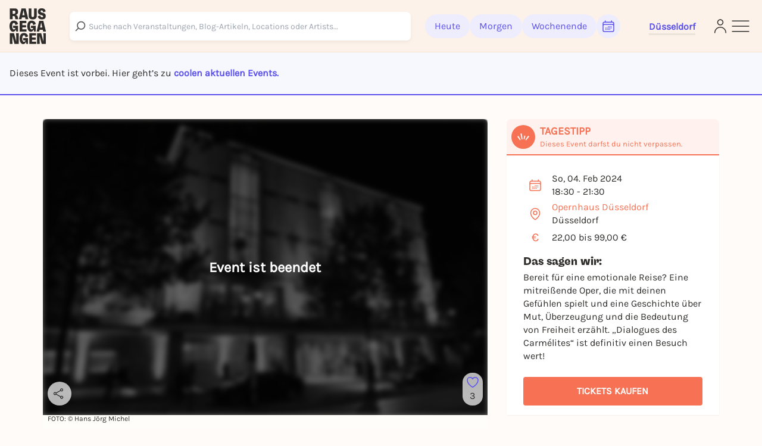

--- FILE ---
content_type: text/html; charset=utf-8
request_url: https://rausgegangen.de/events/dialogues-des-carmelites-8/
body_size: 27604
content:






<!DOCTYPE html>
<html lang="de">
<head>
  <title>
  
  Dialogues des Carmélites am 04.02.2024 in Düsseldorf - Rausgegangen Düsseldorf

  </title>
  
  <meta charset="utf-8"/>
  <meta name="viewport"
        content="width=device-width, height=device-height, initial-scale=1, minimum-scale=1.0, maximum-scale=1.0, user-scalable=0"/>
  <link rel="stylesheet" href="https://static.rausgegangen.de/static/utils/css/font-awesome.min.css">
  <link rel="stylesheet" href="https://static.rausgegangen.de/static/platform_web/css/leaflet.css">
  <link rel="stylesheet" href="https://static.rausgegangen.de/static/assets/platform_web/static/platform_web/css/facelift.entry.scss.js.975bd247.css" />
<script type="module" async="" defer="" src="https://static.rausgegangen.de/static/assets/platform_web/static/platform_web/css/facelift.entry.scss.js.cd56d99c.js"></script>
  <script nomodule="" src="https://static.rausgegangen.de/static/assets/platform_web/static/platform_web/css/facelift.entry.scss.js-legacy.e9bb33b9.js"></script>

  <link rel="apple-touch-icon-precomposed" sizes="32x32" href="https://static.rausgegangen.de/static/platform_web/images/favicon_32x32.png"/>
  
  
  
  
  <link rel="icon" type="image/png" href="https://static.rausgegangen.de/static/platform_web/images/favicon_32x32.png" sizes="32x32"/>
  
  



  
  <meta name="og:type" content="event"/>


  <meta name="image" content="https://imageflow.rausgegangen.de/url/https%3A//s3.eu-central-1.amazonaws.com/rausgegangen/p4yrec4pSjyD7m78zUBR_opernhaus-duesseldorf-presse-foto-hans-joerg-micheljpg?width=1200&amp;height=900&amp;mode=crop"/>

<meta property="og:image" content="https://imageflow.rausgegangen.de/url/https%3A//s3.eu-central-1.amazonaws.com/rausgegangen/p4yrec4pSjyD7m78zUBR_opernhaus-duesseldorf-presse-foto-hans-joerg-micheljpg?width=1200&amp;height=900&amp;mode=crop"/>


<meta name="twitter:image:src" content="https://imageflow.rausgegangen.de/url/https%3A//s3.eu-central-1.amazonaws.com/rausgegangen/p4yrec4pSjyD7m78zUBR_opernhaus-duesseldorf-presse-foto-hans-joerg-micheljpg?width=1200&amp;height=900&amp;mode=crop">





  <meta name="description" content="Dialogues des Carmélites am 04.02.2024 in Düsseldorf ►  Alle Infos &amp; Tickets auf Rausgegangen!"/>

<meta property="og:description" content="Dialogues des Carmélites am 04.02.2024 in Düsseldorf ►  Alle Infos &amp; Tickets auf Rausgegangen!"/>




  <meta name="title" content="Dialogues des Carmélites am 04.02.2024 in Düsseldorf"/>

<meta property="og:title" content="Dialogues des Carmélites am 04.02.2024 in Düsseldorf"/>

<meta name="twitter:title" content="Dialogues des Carmélites am 04.02.2024 in Düsseldorf">




  <meta name="og:url" content="https://rausgegangen.de/events/dialogues-des-carmelites-8/"/>


  <meta name="robots" content="noindex,follow"/>


  <script type="application/ld+json">{"@context": "https://schema.org", "@type": "Event", "name": "Dialogues des Carmélites", "description": "Bereit für eine emotionale Reise? Eine mitreißende Oper, die mit deinen Gefühlen spielt und eine Geschichte über Mut, Überzeugung und die Bedeutung von Freiheit erzählt. „Dialogues des Carmélites“ ist definitiv einen Besuch wert!", "startDate": "2024-02-04T18:30+0100", "endDate": "2024-02-04T21:30+0100", "eventStatus": "https://schema.org/EventScheduled", "location": {"@type": "Place", "name": "Opernhaus Düsseldorf", "address": {"@type": "PostalAddress", "streetAddress": "Heinrich-Heine-Allee 16a", "addressLocality": "Düsseldorf", "postalCode": "40213", "addressCountry": "DE"}}, "image": ["https://s3.eu-central-1.amazonaws.com/rausgegangen/iRDpwtvQnCX4IaWRDkbN_CARMELITES _12_FOTO_Hans_Joerg_Michel.jpg"], "offers": {"@type": "Offer", "url": "https://webshop.operamrhein.de/eventim.webshop/webticket/eventlist?production=1", "price": "22.00", "priceCurrency": "EUR", "validFrom": "2024-02-04T18:30+0100"}}</script>


  
    
    
    
    
    
      
      
        <link rel="alternate" href="https://rausgegangen.de/events/dialogues-des-carmelites-8/" hreflang="de"/>
      
      
        <link rel="alternate" href="https://rausgegangen.de/events/dialogues-des-carmelites-8/" hreflang="x-default"/>
      
    
      
      
        <link rel="alternate" href="https://rausgegangen.de/en/events/dialogues-des-carmelites-8/" hreflang="en"/>
      
      
    
    
    <link rel="canonical" href="https://rausgegangen.de/events/dialogues-des-carmelites-8/"/>
  
  <meta name="application-name" content="Rausgegangen"/>
  <meta name="apple-itunes-app" content="app-id=1021526071">

  

  <meta name="msapplication-TileColor" content="#FFFFFF"/>
  <meta name="msapplication-TileImage" content="mstile-144x144.png"/>
  <meta name="verification" content="a78de09932d4d184e722819983fdcffa"/>

  
  
  <script>
  function attachOnloadHandler(fn) {
    if (document.readyState == 'complete') {
      fn();
    } else {
      window.addEventListener('load', fn);
    }
  }
</script>


  
  
  
<script src="https://js.sentry-cdn.com/6f2890826fd84da5b1619a7574943ccb.min.js" crossorigin="anonymous"></script>

  
      <script type="text/javascript">
        var _iub = _iub || [];
        _iub.csConfiguration = {
          "lang": "de",
          "perPurposeConsent": true,
          "siteId": 1722775,
          "cookiePolicyId": 53917878,
          "banner": {
            "acceptButtonDisplay": true,
            "closeButtonRejects": true,
            "customizeButtonDisplay": true,
            "explicitWithdrawal": true,
            "listPurposes": true,
            "rejectButtonDisplay": true,
            "position": "float-top-center",
            
            
            
            
            
            
            
            
          }
        }
        ;
      </script>
      <script type="text/javascript" src="//cdn.iubenda.com/cs/iubenda_cs.js" charset="UTF-8" async></script>
    
  

  
  

  
  

  
  <script src="https://static.rausgegangen.de/static/platform_web/js/mux-player.js"></script>
</head>


  <body class="bg-red-75 pt-[72px] lg:pt-[88px]">

<script nomodule="" src="https://static.rausgegangen.de/static/assets/polyfills-legacy.496d2b92.js"></script>
<div id="root">
  <div class="site min-h-[100vh]">
    
      




  <style>
    [x-cloak] {
      display: none !important;
    }
  </style>

  
  <nav x-data="{showSearch: false}"
      class="autohide navbar fixed top-0 right-0 left-0 z-50 w-full flex flex-wrap items-center py-3 px-2 lg:px-4 navigation-bar"
      x-cloak>
    <div x-show="!showSearch" class="container mx-auto max-w-full">
      <div class="flex flex-row justify-between items-center w-full">
        <div class="h-fit lg:pr-10">
    
          <a
	    
	      href="/duesseldorf/"
	    
            data-href-personalized="/city-slug/"
            onclick="_paq.push(['trackEvent', 'Header', 'Click Logo', 'Header - Click Logo']);">
            <img class="brand-logo"
                src="https://static.rausgegangen.de/static/platform_web/images/logos/logo_rausgegangen_freigeist.svg"
                alt="Rausgegangen" height="70px" width="70px">
          </a>
        </div>
        <div class="px-2 lg:px-0 flex items-center w-fit lg:w-full">

          

            <!-- search desktop -->
            
            <rg-search-navbar
              id="search-navbar-desktop"
              class="grow search-wrapper"
              search-page-url="/eventsearch/"
              search-api-url="/api/v1/search"
              is-mobile="false"
            ></rg-search-navbar>
            
            <!-- end search desktop -->

            
              <div class="flex-none hidden lg:flex gap-2 items-center pl-6" id="feed-buttons">
                <a class="button-header-day  font-medium"
                  
                    href="/duesseldorf/"
                  
                  data-href-personalized="/city-slug/"
                  onclick="_paq.push(['trackEvent', 'Header', 'Click Today', 'Header - Click Today']);">
                  Heute
                </a>
                <a class="button-header-day font-medium "
                  
                    href="/duesseldorf/tipps-fuer-morgen/"
                  
                  data-href-personalized="/city-slug/tipps-fuer-morgen/"
                  onclick="_paq.push(['trackEvent', 'Header', 'Click Tomorrow', 'Header - Click Tomorrow']);">
                  Morgen
                </a>
                <a class="button-header-day font-medium "
                  
                    href="/duesseldorf/tipps-fuers-wochenende/"
                  
                  data-href-personalized="/city-slug/tipps-fuers-wochenende/"
                  onclick="_paq.push(['trackEvent', 'Header', 'Click Weekend', 'Header - Click Weekend']);">
                  Wochenende
                </a>
                <i class="button-header-calendar text-[#2E2D2B]"
                  aria-label="Kalender"
                  id="date-picker"
                  onclick="_paq.push(['trackEvent', 'Header', 'Click Calendar', 'Header - Click Calendar']);"
                  tabindex="0"
                >
                  <svg xmlns="http://www.w3.org/2000/svg" fill="none" viewBox="0 0 24 24" stroke-width="1.5"
                      stroke="currentColor" class="w-6 h-6">
                    <path stroke-linecap="round" stroke-linejoin="round"
                          d="M6.75 3v2.25M17.25 3v2.25M3 18.75V7.5a2.25 2.25 0 012.25-2.25h13.5A2.25 2.25 0 0121 7.5v11.25m-18 0A2.25 2.25 0 005.25 21h13.5A2.25 2.25 0 0021 18.75m-18 0v-7.5A2.25 2.25 0 015.25 9h13.5A2.25 2.25 0 0121 11.25v7.5m-9-6h.008v.008H12v-.008zM12 15h.008v.008H12V15zm0 2.25h.008v.008H12v-.008zM9.75 15h.008v.008H9.75V15zm0 2.25h.008v.008H9.75v-.008zM7.5 15h.008v.008H7.5V15zm0 2.25h.008v.008H7.5v-.008zm6.75-4.5h.008v.008h-.008v-.008zm0 2.25h.008v.008h-.008V15zm0 2.25h.008v.008h-.008v-.008zm2.25-4.5h.008v.008H16.5v-.008zm0 2.25h.008v.008H16.5V15z"/>
                  </svg>
                </i>
              </div>
            
          
          <div class="relative mx-8 lg:px-0 pt-1 lg:ml-12 border-b-[3px] border-b-beige-600">
            <button data-bs-toggle="modal"
                    onclick="_paq.push(['trackEvent', 'Header', 'Click City Selector Button', 'Header - Click City Selector Button']);"
                    data-bs-target="#city_select_modal_radius"
                    tabindex="0"
                    class="focus-visible:ring-2 focus-visible:ring-primary focus-visible:ring-offset-2 focus-visible:rounded-md"
                    aria-label="Städteauswahl"
                    aria-expanded="false">
                <span
                    x-data="{
                        activeCityName: window.modules.utils.getCookie('active_city_name') || 'Stadt auswählen ',
                        geospatial_query_type: window.modules.utils.getCookie('geospatial_query_type'),
                        geospatial_query_radius: window.modules.utils.getCookie('radius'),
                    }"
                    class="flex items-center leading-none space-x-1 text-normal font-bold text-primary transition ease-in-out delay-50 hover:-translate-y-1 hover:scale-105 duration-150">
                    <div class="font-bold" x-text="activeCityName"></div>
                    <template x-if="geospatial_query_type == 'CENTER_AND_RADIUS'">
                        <span class="text-sm text-bw-medium leading-none pointer-events-none pl-0">
                            <template x-if="geospatial_query_radius">
                                <span x-text="'('+parseInt(geospatial_query_radius)/1000+'km)'"
                                      class="text-sm text-bw-medium leading-none pointer-events-none pl-0"
                                ></span>
                            </template>
                        </span>
                    </template>
                </span>
            </button>
          </div>
        </div>
        <div class="flex justify-between items-center gap-2 lg:gap-4 flex-shrink-0">
          
          <div class="lg:hidden"
              @click="showSearch = !showSearch"
              onclick="_paq.push(['trackEvent', 'Header', 'Click Search Icon', 'Header - Click Search Icon']);">
            <img class="w-5 h-6 cursor-pointer mx-2"
                src="https://static.rausgegangen.de/static/platform_web/images/icons/search_narrow.svg"
                alt="search">
          </div>
          
          
            <div class="w-6">
              <a href="/login/?next=/events/dialogues-des-carmelites-8/"
                aria-label="Login"
                onclick="_paq.push(['trackEvent', 'Header', 'Click Login Icon', 'Header - Click Login Icon']);">
                <img class="w-5 h-6 cursor-pointer" src="https://static.rausgegangen.de/static/platform_web/images/icons/profile.svg" alt="Login">
              </a>
            </div>
          

          <div class="flex items-center">
            <button type="button"
                    aria-label="Sidemenu"
                    data-bs-toggle="offcanvas"
                    data-bs-target="#offcanvasRight"
                    aria-controls="offcanvasRight"
                    onclick="_paq.push(['trackEvent', 'Header', 'Click Sidemenu Button', 'Header - Click Sidemenu Button']);"
                    tabindex="0"
                    class="focus-visible:ring-2 focus-visible:ring-primary focus-visible:ring-offset-2 focus-visible:rounded-md">
              <svg xmlns="http://www.w3.org/2000/svg"
                  fill="none"
                  viewBox="0 0 24 24"
                  stroke-width="1"
                  stroke="#2E2D2B"
                  class="w-10 h-10">
                <path stroke-linecap="round" stroke-linejoin="round" d="M3.75 6.75h16.5M3.75 12h16.5m-16.5 5.25h16.5"/>
              </svg>
            </button>
          </div>
        </div>
      </div>
    </div>
    
    <div x-show="showSearch" class="container mx-auto sm:px-4 flex max-w-full">
      <div @click="showSearch = !showSearch" class="w-8 flex justify-start items-center">
        <div height="24px">
          <svg xmlns="http://www.w3.org/2000/svg" fill="none" viewBox="0 0 24 24" stroke-width="2"
              stroke="#6D6C6D" class="w-5 h-5 opacity-80">
            <path stroke-linecap="round" stroke-linejoin="round" d="M10.5 19.5L3 12m0 0l7.5-7.5M3 12h18"/>
          </svg>
        </div>
      </div>

        <!-- search mobile -->
        <rg-search-navbar
          id="search-navbar-mobile"
          class="w-full search-wrapper"
          search-page-url="/eventsearch/"
          search-api-url="/api/v1/search"
          is-mobile="true"
        ></rg-search-navbar>
        <!-- end search mobile -->
    </div>
    
  </nav>








<div class="offcanvas offcanvas-end offcanvas-index slide-menu fixed bottom-0 flex flex-col invisible top-0 right-0 w-full lg:w-96 h-full overflow-y-auto"
     tabindex="-1" id="offcanvasRight" aria-labelledby="offcanvasRightLabel">
  <div class="h-fit flex flex-col">
    <div class="flex justify-between pr-4 pt-6 mr-2">
         <div class="relative mx-8 lg:px-0 pt-1 lg:ml-12 border-b-[3px] border-b-beige-600">
            
            <button data-bs-toggle="modal"
                onclick="_paq.push(['trackEvent', 'Sidemenu', 'Click City Selector Button', 'Sidemenu - Click City Selector Button']);"
                data-bs-target="#city_select_modal_radius"
                data-bs-dismiss="offcanvas"
            >
            <span
                x-data="{
                    activeCityName: window.modules.utils.getCookie('active_city_name') || 'Stadt auswählen ',
                    geospatial_query_type: window.modules.utils.getCookie('geospatial_query_type'),
                    geospatial_query_radius: window.modules.utils.getCookie('radius'),
                }"
                class="leading-none flex items-center text-sm font-bold text-primary">
                <div class="font-bold" x-text="activeCityName"></div>
                <template x-if="geospatial_query_type == 'CENTER_AND_RADIUS'">
                    <span class="text-sm text-bw-medium leading-none pointer-events-none pl-0">
                        <template x-if="geospatial_query_radius">
                            <span x-text="'('+parseInt(geospatial_query_radius)/1000+'km)'"
                                  class="text-sm text-bw-medium leading-none pointer-events-none pl-0"
                            ></span>
                        </template>
                    </span>
                </template>
            </span>
        </button>

          
        </div>
      <button type="button" class="btn-close h-10 w-10" data-bs-dismiss="offcanvas"
              aria-label="Close">
      </button>
    </div>
    <div class="offcanvas-body overflow-y-auto px-4 lg:pl-12 mt-4 z-40 h-fit">
      <div class="link-container font-medium flex flex-col items-start">
        <a href="/eventsearch/"
           data-href-personalized="/eventsearch/"
           onclick="_paq.push(['trackEvent', 'Burgermenu', 'Click Eventfilter', 'Burgermenu - Click Eventfilter']);">Eventsuche</a>
        <a href="/eventsearch/?lottery=3"
           data-href-personalized="/eventsearch/?lottery=3"
           onclick="_paq.push(['trackEvent', 'Burgermenu', 'Click Verlosungen', 'Burgermenu - Click Verlosungen']);">Verlosungen</a>
        <a href="/eventsearch/?ticketing=3"
           data-href-personalized="/eventsearch/?ticketing=3"
           onclick="_paq.push(['trackEvent', 'Burgermenu', 'Click Tickets', 'Burgermenu - Click Tickets']);">Tickets</a>
        <a href="/locations/"
           onclick="_paq.push(['trackEvent', 'Burgermenu', 'Click Locations', 'Burgermenu - Click Locations']);">Locations</a>
        <a href="/artists/"
           onclick="_paq.push(['trackEvent', 'Burgermenu', 'Click Artists', 'Burgermenu - Click Artists']);">Artists</a>
        <a href="/organizers/"
           onclick="_paq.push(['trackEvent', 'Burgermenu', 'Click Organizer', 'Burgermenu - Click Organizer']);">Organizer</a>
        <a href="/duesseldorf/blog/"
           data-href-personalized="/city-slug/blog/"
           onclick="_paq.push(['trackEvent', 'Burgermenu', 'Click Blog', 'Burgermenu - Click Blog']);">Blog</a>
      </div>
      <div class="link-container font-medium flex flex-col items-start">
        <a href="/team/"
           onclick="_paq.push(['trackEvent', 'Burgermenu', 'Click Team', 'Burgermenu - Click Team']);">Team</a>
        <a href="/jobs/"
           onclick="_paq.push(['trackEvent', 'Burgermenu', 'Click Jobs', 'Burgermenu - Click Jobs']);">Jobs</a>
        <a href="https://support.rausgegangen.de/support/home"
           target="_blank"
           rel="noopener"
           onclick="_paq.push(['trackEvent', 'Burgermenu', 'Click Kontakt', 'Burgermenu - Click Kontakt']);">Hilfe & Kontakt</a>
      </div>
      <div class="link-container font-medium flex flex-col items-start">
        <a href="https://zentrale.events/?mtm_campaign=burgermenue&mtm_kwd=web"
           target="_blank"
           rel="noopener"
           onclick="_paq.push(['trackEvent', 'Burgermenu', 'Click Fuer Veranstalter:innen', 'Burgermenu - Click Fuer Veranstalter:innen']);">Für Veranstalter:innen</a>
        <a href="/cooperation/"
           onclick="_paq.push(['trackEvent', 'Burgermenu', 'Click Fuer Brands', 'Burgermenu - Click Fuer Brands']);">Für Brands</a>
      </div>
      <div class="link-container-noborder font-medium flex flex-col items-start">
        <a href="/blog/rausgegangen-geheimkonzerte/"
           onclick="_paq.push(['trackEvent', 'Burgermenu', 'Click Geheimkonzerte', 'Burgermenu - Click Geheimkonzerte']);">Geheimkonzerte</a>
        <a href="https://t.rausgegangen.de/tickets/rausgegangen-geheimkonzert-gutschein"
           target="_blank"
           rel="noopener"
           onclick="_paq.push(['trackEvent', 'Burgermenu', 'Click Geheimkonzerte Gutschein', 'Burgermenu - Click Geheimkonzerte Gutschein']);">Geheimkonzerte Gutschein</a>
        <a href="/organizations/love-at-first-slide-by-rausgegangen/"
           onclick="_paq.push(['trackEvent', 'Burgermenu', 'Click Love at First Slide', 'Burgermenu - Click Love at First Slide']);">Love at First Slide</a>
      </div>
    </div>
  </div>
  <span class="text-sm pl-4 lg:pl-12 pt-4 hidden md:block">Jetzt die Rausgegangen App runterladen!</span>
  <div class="hidden lg:flex flex-row flex-nowrap justify-start pl-4 lg:pl-12">
      <a class="mr-2"
         href='https://itunes.apple.com/us/app/rausgegangen/id1021526071?l=de&ls=1&mt=8'>
    <img
      width="130px"
      height="40px"
      alt='Apple App Store'
      src='https://static.rausgegangen.de/static/platform_web/images/other/Download_on_the_App_Store_Badge.svg'/></a>
      <a class="mr-3"
         href='https://play.google.com/store/apps/details?id=com.codekarussell.rausgegangen&referrer=utm_source%3DEventBetweenText%26utm_medium%3Dcpc%26anid%3Dadmob&pcampaignid=pcampaignidMKT-Other-global-all-co-prtnr-py-PartBadge-Mar2515-1'>
    <img
      width="130px"
      height="40px"
      alt='Jetzt bei Google Play'
      src='https://static.rausgegangen.de/static/platform_web/images/other/Google_Play_Store_badge_EN.svg'/></a>
  </div>

  
    <a href="/login/" class="flex items-center pl-4 lg:pl-12 py-2 md:py-4">
      <svg xmlns="http://www.w3.org/2000/svg"
           fill="none"
           viewBox="0 0 24 24"
           stroke-width="1.5"
           stroke="#5B51EC"
           class="w-6 h-6">
        <path stroke-linecap="round"
              stroke-linejoin="round"
              d="M15.75 9V5.25A2.25 2.25 0 0013.5 3h-6a2.25 2.25 0 00-2.25 2.25v13.5A2.25 2.25 0 007.5 21h6a2.25 2.25 0 002.25-2.25V15M12 9l-3 3m0 0l3 3m-3-3h12.75"/>
      </svg>
      <span class="text-primary text-sm font-bold pl-1">Anmelden</span>
    </a>
  

  <div class="h-full flex flex-col justify-end pl-4 lg:pl-12 pb-4">
    <a href="/impressum/"
       class="text-sm leading-none"
       onclick="_paq.push(['trackEvent', 'Burgermenu', 'Click Impressum', 'Burgermenu - Click Impressum']);">Impressum</a>
    <a href="/blog/teilnahmebedingungen-gewinnspiel/"
       class="text-sm leading-none"
       onclick="_paq.push(['trackEvent', 'Burgermenu', 'Click Teilnahmebedingungen für Gewinnspiele', 'Burgermenu - Click Teilnahmebedingungen für Gewinnspiele', 0]);">
      Teilnahmebedingungen Gewinnspiele
    </a>
    







<div class="flex">
  
    <form action="/i18n/setlang/" method="post">
      
        
      
      <input name="next" type="hidden" value="/events/dialogues-des-carmelites-8/">
      <input name="language" type="hidden" value="de">
      <button type="submit"
        
              disabled
              class="underline"
              >
        <span>Deutsch</span>
      </button>
    </form>
    
      <span class="mx-1">|</span>
    
  
    <form action="/i18n/setlang/" method="post">
      
        
      
      <input name="next" type="hidden" value="/en/events/dialogues-des-carmelites-8/">
      <input name="language" type="hidden" value="en">
      <button type="submit"
        class="hover:text-primary">
        <span>English</span>
      </button>
    </form>
    
  
</div>
  </div>
</div>


    
    
  
  

<div
        id="ticket_info_modal"
        class="fade fixed modal-zIndex top-0 left-0 hidden w-full h-full outline-none overflow-x-hidden overflow-y-auto"
        tabindex="-1"
        aria-hidden="true"
>
    <div class="modal-dialog relative p-7 rounded-lg bg-white !my-10 lg:!my-24 mx-4 sm:mx-auto">
        <button class="absolute right-4 top-4" type="button" data-bs-dismiss="modal" aria-label="Close">✕</button>
        <div>
            <strong class="text-[24px] md:text-base">Das sagt der/die Veranstalter:in dazu: </strong>
            <div class="mt-4">
                
            </div>
        </div>
    </div>
</div>

  <div class="bg-purple-50 w-full border-b-2 border-primary py-4 md:py-6 px-4">
    <span>
      
        Dieses Event ist vorbei. Hier geht’s zu 
        
          <a href="#more-events" class="text-primary font-bold">coolen aktuellen Events.</a>
        
      
    </span>
  </div>
  <div class="container mx-auto sm:px-4 event-container hover-tile"
       x-data="{ subeventSlug: 'dialogues-des-carmelites-8', subeventTitle: 'Dialogues des Carmélites | 04.02.2024', isFavorite: false, counter: 3, }">
    
    
    
    <div class="flex flex-wrap relative">
      

















      <div class="w-full lg:w-2/3 px-4">
        <div class="event-detail-intro">
          <div class="relative rounded-t overflow-hidden">
            <div class="absolute inset-0 bg-black bg-opacity-60 rounded-t-lg flex items-center justify-center z-10 pointer-events-none">
              <span class="text-white text-2xl font-bold">Event ist beendet</span>
            </div>
            <img src="https://imageflow.rausgegangen.de/url/https%3A//s3.eu-central-1.amazonaws.com/rausgegangen/p4yrec4pSjyD7m78zUBR_opernhaus-duesseldorf-presse-foto-hans-joerg-micheljpg?width=1200&amp;height=900&amp;mode=crop"
                 alt="Dialogues des Carmélites"
                 class="w-full h-full object-cover aspect-video bg-black bg-opacity-70 grayscale blur-sm">
            <div class="absolute right-2 lg:bottom-4 flex flex-col lg:flex-row lg:w-full h-full lg:h-fit lg:pl-4 py-2 lg:py-0 justify-between items-end">
              <span x-data="{url: 'https://rausgegangen.de/events/dialogues-des-carmelites-8/?mtm_campaign=teilen_event&mtm_kwd=web'}"
                    class="share-btn cursor-pointer"
                    @click="modules.share.openShareModal; _paq.push(['trackEvent', 'Event', 'Share', 'subevent:dialogues-des-carmelites-8', 1000]);">
                <svg xmlns="http://www.w3.org/2000/svg"
                     fill="none"
                     viewBox="0 0 24 24"
                     stroke-width="1.5"
                     stroke="currentColor"
                     class="w-5 h-5 lg:w-6 lg:h-6 lg:pr-1">
                  <path stroke-linecap="round" stroke-linejoin="round" d="M7.217 10.907a2.25 2.25 0 100 2.186m0-2.186c.18.324.283.696.283 1.093s-.103.77-.283 1.093m0-2.186l9.566-5.314m-9.566 7.5l9.566 5.314m0 0a2.25 2.25 0 103.935 2.186 2.25 2.25 0 00-3.935-2.186zm0-12.814a2.25 2.25 0 103.933-2.185 2.25 2.25 0 00-3.933 2.185z" />
                </svg>
              </span>
              




  <div class="like-button flex flex-col items-center justify-center cursor-pointer"
       @click.prevent="$store.loginModal.setAction('like-show__dialogues\u002Ddes\u002Dcarmelites\u002D8');_paq.push(['trackEvent', 'Event', 'Favorite', 'Login Modal - dialogues\u002Ddes\u002Dcarmelites\u002D8', 1000])"
       data-bs-toggle="modal"
       data-bs-target="#loginModal"
       x-data="{
               counter: 3,
               }"
       tabindex="0"
       aria-label="Füge dieses Event zu deinen Favoriten hinzu"
  >
    <svg xmlns="http://www.w3.org/2000/svg" viewBox="0 0 24 24" stroke-width="1.5" stroke="#5B51EC"
         class="heart-outline-purple w-6 h-6">
	    <path fill="none" stroke-linecap="round" stroke-linejoin="round"
            d="M21 8.25c0-2.485-2.099-4.5-4.688-4.5-1.935 0-3.597 1.126-4.312 2.733-.715-1.607-2.377-2.733-4.313-2.733C5.1 3.75 3 5.765 3 8.25c0 7.22 9 12 9 12s9-4.78 9-12z"/>
    </svg>
    <span x-show="counter != 0" class="like-counter" x-text="counter"></span>
  </div>


            </div>
          </img>
        </div>
        <div class="event-detail-intro-header flex flex-col justify-between">
          <div>
            
              <div class="picture-credits text-[#2E2D2B] pb-1">
                FOTO:
                © Hans Jörg Michel
              </div>
            
            <h1 class="py-1 text-md" tabindex="0">Dialogues des Carmélites</h1>
          </div>
          <div class="flex flex-col">
            <div class="w-full lg:w-4/6">
              <span class="sponsored-tag mb-1">Sponsored</span>
              
                <span class="text-pill-outline outline-color-blue mb-1">TAGESTIPP</span>
              
              
              
                <a class="text-pill-outline outline-color-blue mb-1"
                   href="/duesseldorf/kategorie/konzerte-und-musik/">
                  Konzerte &amp; Musik
                </a>
              
              
              
            </div>
              <div class="py-1">
                






<div
  id="social_onboarding_sapu_modal"
  class="fade fixed modal-zIndex inset-0 hidden w-full h-full overflow-x-hidden overflow-y-auto"
  tabindex="-1"
  aria-hidden="true"
>
  <div class="w-full h-full flex items-center justify-center">
    <div class="modal-dialog relative w-11/12 lg:max-w-[640px] p-8 rounded-md !mx-auto bg-white overflow-hidden shadow-xl isolate [&>svg]:absolute [&>svg]:inset-0 [&>svg]:w-full [&>svg]:h-full [&>svg]:-z-10 [&>svg]:pointer-events-none">
        <svg width="932" height="705" viewBox="0 0 932 705" fill="none" xmlns="http://www.w3.org/2000/svg">
<g filter="url(#filter0_f_1875_25393)">
<ellipse cx="342" cy="316.505" rx="87" ry="61.5055" fill="#4F26F5"/>
</g>
<g opacity="0.6" filter="url(#filter1_f_1875_25393)">
<ellipse cx="590" cy="388.511" rx="87" ry="61.5055" fill="#F65C38"/>
</g>
<defs>
<filter id="filter0_f_1875_25393" x="0.0549316" y="0.0549316" width="683.89" height="632.901" filterUnits="userSpaceOnUse" color-interpolation-filters="sRGB">
<feFlood flood-opacity="0" result="BackgroundImageFix"/>
<feBlend mode="normal" in="SourceGraphic" in2="BackgroundImageFix" result="shape"/>
<feGaussianBlur stdDeviation="127.473" result="effect1_foregroundBlur_1875_25393"/>
</filter>
<filter id="filter1_f_1875_25393" x="248.055" y="72.0608" width="683.89" height="632.901" filterUnits="userSpaceOnUse" color-interpolation-filters="sRGB">
<feFlood flood-opacity="0" result="BackgroundImageFix"/>
<feBlend mode="normal" in="SourceGraphic" in2="BackgroundImageFix" result="shape"/>
<feGaussianBlur stdDeviation="127.473" result="effect1_foregroundBlur_1875_25393"/>
</filter>
</defs>
</svg>
        <button
          class="absolute right-6 top-6 z-50 text-bw-medium social-onboarding-dismissal-on-click"
          type="button"
          data-bs-dismiss="modal"
          aria-label="Close"
        >
          <svg width="32" height="32" viewBox="0 0 32 32" fill="none" xmlns="http://www.w3.org/2000/svg">
<path d="M10 22L22 10M10 10L22 22" stroke="currentColor" stroke-width="1.5" stroke-linecap="round" stroke-linejoin="round"/>
</svg>
        </button>

        <div class="relative h-full w-full flex items-center justify-center">
            <div class="md:w-[358px] h-[277px]">
              <div class="absolute left-1/2 top-1/2 transform -translate-x-1/2 -translate-y-1/2">

                <div class="flex flex-col items-center justify-end gap-6 px-4 pt-[54px] pb-4">

                  <div class="flex flex-col items-center gap-8 w-full">

                    <div class="w-[358px] h-[277px] flex flex-col items-center relative">

                      <div class="absolute left-1/2 top-1/2 transform -translate-x-1/2 -translate-y-1/2">
                        <div
                          class="bg-white rounded-full shadow flex flex-row items-center gap-1 p-3">
                          <div class="flex flex-row items-center">
                            <div class="w-6 h-6 rounded-full overflow-hidden border-[0.7px] border-white bg-white -mr-3 z-10 shadow">
                              <img
                                src="/static/platform_web/images/profile1.png"
                                alt="Profile" class="w-full h-full object-cover" />
                            </div>
                            <div class="w-6 h-6 rounded-full overflow-hidden border-[0.7px] border-white bg-white -mr-3 z-20 shadow">
                              <img
                                src="/static/platform_web/images/profile2.png"
                                alt="Profile" class="w-full h-full object-cover" />
                            </div>
                            <div class="w-6 h-6 rounded-full overflow-hidden border-[0.7px] border-white bg-white -mr-3 z-30 shadow">
                              <img
                                src="/static/platform_web/images/profile3.png"
                                alt="Profile" class="w-full h-full object-cover" />
                            </div>
                            <div class="w-6 h-6 rounded-[70.87px] bg-white flex flex-col justify-center items-center z-40 shadow">
                              <span class="text-[#4F26F5] text-[8.5px] font-medium leading-[1.4]">+3</span>
                            </div>
                          </div>
                          <div class="rounded-[100px] flex flex-col justify-center ml-2">
                            <span class="text-[#292929] text-xs font-medium leading-[1.4] whitespace-nowrap">6 Friends gefällt das</span>
                          </div>
                        </div>
                      </div>

                      <div class="absolute animate-float1 w-[3.6rem] h-[3.6rem] transform -translate-x-1/2 -translate-y-1/2" style="left: calc(50% - 7rem); top: calc(50% - 4rem);">
                        <div
                          class="w-full h-full rounded-[1.8rem] overflow-hidden relative border-[3px] border-white bg-white shadow">
                          <img src="/static/platform_web/images/profile1.png"
                            alt="Profile" class="w-full h-full object-cover" />
                        </div>
                      </div>

                      <div class="absolute animate-float2 w-[3.9rem] h-[3.9rem] transform -translate-x-1/2 -translate-y-1/2" style="left: calc(50% + 0rem); top: calc(50% - 5rem);">
                        <div
                          class="w-full h-full rounded-[1.95rem] overflow-hidden relative border-[3px] border-white bg-white shadow">
                          <img src="/static/platform_web/images/profile2.png"
                            alt="Profile" class="w-full h-full object-cover" />
                        </div>
                      </div>

                      <div class="absolute animate-float3 w-[3.7rem] h-[3.7rem] transform -translate-x-1/2 -translate-y-1/2" style="left: calc(50% + 7rem); top: calc(50% - 4rem);">
                        <div
                          class="w-full h-full rounded-[1.85rem] overflow-hidden relative border-[3px] border-white bg-white shadow">
                          <img src="/static/platform_web/images/profile3.png"
                            alt="Profile" class="w-full h-full object-cover" />
                        </div>
                      </div>

                      <div class="absolute animate-float4 w-[3.6rem] h-[3.6rem] transform -translate-x-1/2 -translate-y-1/2" style="left: calc(50% + 8rem); top: calc(50% + 3rem);">
                        <div
                          class="w-full h-full rounded-[1.8rem] overflow-hidden relative border-[3px] border-white bg-white shadow">
                          <img src="/static/platform_web/images/profile4.png"
                            alt="Profile" class="w-full h-full object-cover" />
                        </div>
                      </div>

                      <div class="absolute animate-float5 w-[3.8rem] h-[3.8rem] transform -translate-x-1/2 -translate-y-1/2" style="left: calc(50% + 3rem); top: calc(50% + 5rem);">
                        <div
                          class="w-full h-full rounded-[1.9rem] overflow-hidden relative border-[3px] border-white bg-white shadow">
                          <img src="/static/platform_web/images/profile5.png"
                            alt="Profile" class="w-full h-full object-cover" />
                        </div>
                      </div>

                      <div class="absolute animate-float6 w-[3.5rem] h-[3.5rem] transform -translate-x-1/2 -translate-y-1/2" style="left: calc(50% - 2rem); top: calc(50% + 5rem);">
                        <div
                          class="w-full h-full rounded-[1.75rem] overflow-hidden relative border-[3px] border-white bg-white shadow">
                          <img src="/static/platform_web/images/profile6.png"
                            alt="Profile" class="w-full h-full object-cover" />
                        </div>
                      </div>

                      <div class="absolute animate-float7 w-[3.8rem] h-[3.8rem] transform -translate-x-1/2 -translate-y-1/2" style="left: calc(50% - 7rem); top: calc(50% + 4rem);">
                        <div
                          class="w-full h-full rounded-[1.9rem] overflow-hidden relative border-[3px] border-white bg-white shadow">
                          <img src="/static/platform_web/images/profile7.png"
                            alt="Profile" class="w-full h-full object-cover" />
                        </div>
                      </div>

                    </div>

                  </div>

                </div>

              </div>
            </div>
        </div>

        <div class="flex flex-col justify-center items-center gap-y-4">
          <h1 class="text-3xl text-center leading-none">
            Gemeinsam Events erleben
          </h1>
          <span class="text-center text-bw-medium max-w-xl">
            Events werden noch schöner wenn wir sie teilen! Deshalb kannst du dich jetzt mit Friends und anderen Usern vernetzen um Events gemeinsam zu besuchen.
          </span>
         
             <a href="/login/?next=/events/dialogues-des-carmelites-8/"
                onclick="_paq.push(['trackEvent', 'Social Transition', 'Click Start Modal']);"
                class="inline-flex items-center gap-2 px-8 py-3 rounded-md bg-primary">
                 <span class="text-white font-semibold uppercase leading-6">
                  Loslegen
                </span>
                <span class="inline-block text-white w-5 h-5">
                  <svg xmlns="http://www.w3.org/2000/svg" fill="none" viewBox="0 0 24 24" stroke-width="1.5" stroke="currentColor" class="size-6">
  <path stroke-linecap="round" stroke-linejoin="round" d="M13.5 4.5 21 12m0 0-7.5 7.5M21 12H3" />
</svg>
                </span>
             </a>
         
        </div>
    </div>
  </div>
</div>

  <button
    type="button"
    data-bs-toggle="modal"
    data-bs-target="#social_onboarding_sapu_modal"
    class="flex items-center justify-center gap-2 p-1 text-sm group"
  >
    <span><svg width="24" height="24" viewBox="0 0 24 24" fill="none" xmlns="http://www.w3.org/2000/svg">
<path d="M11.645 20.9107L11.6384 20.9072L11.6158 20.8949C11.5965 20.8844 11.5689 20.8693 11.5336 20.8496C11.4629 20.8101 11.3612 20.7524 11.233 20.6769C10.9765 20.5261 10.6132 20.3039 10.1785 20.015C9.31074 19.4381 8.15122 18.5901 6.9886 17.5063C4.68781 15.3615 2.25 12.1751 2.25 8.25C2.25 5.32194 4.7136 3 7.6875 3C9.43638 3 11.0023 3.79909 12 5.0516C12.9977 3.79909 14.5636 3 16.3125 3C19.2864 3 21.75 5.32194 21.75 8.25C21.75 12.1751 19.3122 15.3615 17.0114 17.5063C15.8488 18.5901 14.6893 19.4381 13.8215 20.015C13.3868 20.3039 13.0235 20.5261 12.767 20.6769C12.6388 20.7524 12.5371 20.8101 12.4664 20.8496C12.4311 20.8693 12.4035 20.8844 12.3842 20.8949L12.3616 20.9072L12.355 20.9107L12.3523 20.9121C12.1323 21.0289 11.8677 21.0289 11.6477 20.9121L11.645 20.9107Z" fill="#4F26F5"/>
</svg></span>
    <div class="group-hover:text-primary">
        
          
            Gefällt <span class="font-medium text-inherit">3 Personen</span>
          
    
    </div>
  </button>

              </div>
          </div>
        </div>
      </div>
    </div>
    <div class="w-full mt-4 lg:mt-0 lg:w-1/3 px-4 lg:absolute lg:top-0 lg:right-0">
      
        <div class="w-full p-2 flex items-center bg-orange-100 border-b-2 border-orange-700 rounded-t-lg">
      <div class="w-10 h-10 flex items-center justify-center text-white bg-orange-700 rounded-full">
                    <?xml version="1.0" encoding="utf-8"?>
<svg version="1.1" id="Ebene_1" class="w-5 h-5" xmlns="http://www.w3.org/2000/svg" xmlns:xlink="http://www.w3.org/1999/xlink" x="0px" y="0px"
	 viewBox="0 0 151.7 88.3" style="enable-background:new 0 0 151.7 88.3;" xml:space="preserve" fill="currentColor" >
<path class="st0" d="M138.2,28.3l13.5,9.3l-40.1,50.7l-9.9-6.6L138.2,28.3L138.2,28.3z M88.1,26.7l15.2,3.4L91,75l-11-2.5
	C80,72.5,88.1,26.7,88.1,26.7z M40,2.7L56.2,0l10.5,72.9L55,75L40,2.7L40,2.7z M0,38.5L13.6,30l29.7,50.5l-10,6.2L0,38.5z"/>
</svg>

      </div>
      <div class="ml-2 flex flex-col text-orange-700 text-xs">
            <div class="text-base font-bold">TAGESTIPP</div>
            <div>Dieses Event darfst du nicht verpassen.</div>
      </div>
</div>
      
      <div class="event-detail-sidebar sticky-sidebar break-word">
        <div class="bg-white shadow-sm lg:px-4 lg:pt-4">
          <div class="p-3">
            <div class="w-full flex flex-col lg:px-2">
              <div class="w-full flex flex-row items-center py-1 lg:py-0 mb-1 text-orange-700">
                <svg xmlns="http://www.w3.org/2000/svg" fill="none" viewBox="0 0 24 24" stroke-width="1.5"
	 stroke="currentColor" class="w-6 h-6">
	<path stroke-linecap="round" stroke-linejoin="round"
		  d="M6.75 3v2.25M17.25 3v2.25M3 18.75V7.5a2.25 2.25 0 012.25-2.25h13.5A2.25 2.25 0 0121 7.5v11.25m-18 0A2.25 2.25 0 005.25 21h13.5A2.25 2.25 0 0021 18.75m-18 0v-7.5A2.25 2.25 0 015.25 9h13.5A2.25 2.25 0 0121 11.25v7.5m-9-6h.008v.008H12v-.008zM12 15h.008v.008H12V15zm0 2.25h.008v.008H12v-.008zM9.75 15h.008v.008H9.75V15zm0 2.25h.008v.008H9.75v-.008zM7.5 15h.008v.008H7.5V15zm0 2.25h.008v.008H7.5v-.008zm6.75-4.5h.008v.008h-.008v-.008zm0 2.25h.008v.008h-.008V15zm0 2.25h.008v.008h-.008v-.008zm2.25-4.5h.008v.008H16.5v-.008zm0 2.25h.008v.008H16.5V15z"/>
</svg>
                <div class="flex flex-col ml-4">
                  
                    
                      <span>So, 04. Feb 2024</span>
                      <span>18:30 - 21:30</span>
                    
                  
                  
                </div>
              </div>
              <div class="w-full flex flex-row items-center text-orange-700">
                <svg xmlns="http://www.w3.org/2000/svg" fill="none" viewBox="0 0 24 24" stroke-width="1.5" stroke="currentColor" class="w-6 h-6">
	<path stroke-linecap="round" stroke-linejoin="round" d="M15 10.5a3 3 0 11-6 0 3 3 0 016 0z" />
	<path stroke-linecap="round" stroke-linejoin="round" d="M19.5 10.5c0 7.142-7.5 11.25-7.5 11.25S4.5 17.642 4.5 10.5a7.5 7.5 0 1115 0z" />
</svg>

                <div class="flex flex-col ml-4">
                  
                    
                      <a class="color-blue"
                         href="/locations/oper-am-rhein-dusseldorf-1/">
                        <span class="text-orange-700 hover:text-primary"
                              style="word-break: break-word">Opernhaus Düsseldorf</span></a>
                    
                    <span>Düsseldorf</span>
                  
                </div>
              </div>
            </div>
            <div class="w-full pt-1 lg:px-2">
              <div class="flex items-center">
                <span class="flex items-center justify-center w-6 text-orange-700 text-md-1 mr-4">€</span>
                <span>22,00 bis 99,00 €</span>
              </div>
              
            </div>
            <div class="flex flex-col-reverse lg:flex-col">
              
                <div>
                  <h6 class="pb-2 lg:pb-0 text-base mt-4">Das sagen wir:</h6>
                  <p>Bereit für eine emotionale Reise? Eine mitreißende Oper, die mit deinen Gefühlen spielt und eine Geschichte über Mut, Überzeugung und die Bedeutung von Freiheit erzählt. „Dialogues des Carmélites“ ist definitiv einen Besuch wert!</p>
                </div>
              
              <div class="pt-3">
                
                  
                
                
                  
                    
                      <a target="_blank"
                         rel="noopener"
                         class="w-full py-3 px-16 button btn-scale bg-orange-700 text-white hover:text-white font-bold"
                         href="https://webshop.operamrhein.de/eventim.webshop/webticket/eventlist?production=1"
                         onclick="_paq.push(['trackEvent', 'Event', 'Buy Tickets', 'subevent:dialogues-des-carmelites-8', 1000]);Tracker.trackReferralClickOut('dialogues-des-carmelites-8');">
                        TICKETS KAUFEN
                      </a>
                    
                  
                
              </div>
            </div>
          </div>
          <div class="rounded mt-2 px-3 lg:px-6 bg-white">
            
          </div>
        </div>
        
          <div class="w-full px-4 mt-2">
            <div class="event-detail-sidebar hidden lg:block px-4 py-4">
              <h6 class="pb-2 lg:pb-0 text-base my-4">Vielleicht gefällt dir auch das?</h6>
              
                <div class="impression-promotion-slot"
                     data-track-content
                     data-content-name="Promotion-Slot-Subevent-Sidebar"
                     data-content-piece='{"subevent": "06a48a40-3190-4d36-927c-fb7d9dcbf1b6", "promotion": "39affb56-9036-49b4-995d-ece3c9116f2b", "promotion_model": "Promotion"}'
                     data-content-target="/events/torsten-woywod-liest-aus-seinem-roman-mathilde-und-marie-0/">
                  





<div class="tile-medium lg:mb-2"








>
  <a
    class="event-tile medium w-full"
    onclick="_paq.push(['trackEvent', 'Feed', 'Click Subevent Tile', 'subevent:torsten-woywod-liest-aus-seinem-roman-mathilde-und-marie-0']);"
    href="/events/torsten-woywod-liest-aus-seinem-roman-mathilde-und-marie-0/?mtm_campaign=impressionbanner&mtm_kwd=paid"
    
    
  >
    <div class="aspect-video relative">
      <div class="absolute -top-1 -left-1 z-30">
        

      </div>
      
        <img src="https://imageflow.rausgegangen.de/url/https%3A//s3.eu-central-1.amazonaws.com/rausgegangen/aRBm91P9S3yoVSo44QNQ_zwei-tickets-banner.jpg?width=300&amp;height=225&amp;mode=crop" alt="Torsten Woywod liest aus seinem Roman &quot;Mathilde und Marie&quot;"
		  

	     class="w-full aspect-video object-cover rounded-t-lg"
		  
	     loading="lazy"
	     
	     />
	 
      
    
      <div class="absolute top-2 right-2 z-20">
        




  <div class="like-button flex flex-col items-center justify-center cursor-pointer"
       @click.prevent="$store.loginModal.setAction('like-show__torsten\u002Dwoywod\u002Dliest\u002Daus\u002Dseinem\u002Droman\u002Dmathilde\u002Dund\u002Dmarie\u002D0');_paq.push(['trackEvent', 'Event', 'Favorite', 'Login Modal - torsten\u002Dwoywod\u002Dliest\u002Daus\u002Dseinem\u002Droman\u002Dmathilde\u002Dund\u002Dmarie\u002D0', 1000])"
       data-bs-toggle="modal"
       data-bs-target="#loginModal"
       x-data="{
               counter: 18,
               }"
       tabindex="0"
       aria-label="Füge dieses Event zu deinen Favoriten hinzu"
  >
    <svg xmlns="http://www.w3.org/2000/svg" viewBox="0 0 24 24" stroke-width="1.5" stroke="#5B51EC"
         class="heart-outline-purple w-6 h-6">
	    <path fill="none" stroke-linecap="round" stroke-linejoin="round"
            d="M21 8.25c0-2.485-2.099-4.5-4.688-4.5-1.935 0-3.597 1.126-4.312 2.733-.715-1.607-2.377-2.733-4.313-2.733C5.1 3.75 3 5.765 3 8.25c0 7.22 9 12 9 12s9-4.78 9-12z"/>
    </svg>
    <span x-show="counter != 0" class="like-counter" x-text="counter"></span>
  </div>


      </div>
      <div class="absolute top-1 left-1 lg:bottom-1 lg:right-1 lg:top-auto lg:left-auto z-20">
        
      </div>
    </div>
    <div class="event-tile-text w-full">
      <div class="flex hidden lg:flex flex-col justify-between px-2 h-full">
        <div>
          <div class="flex justify-between">
            <span class="text-sm">Di, 20. Jan | 19:00</span>
            
              <span class="sponsored-tag">Sponsored</span>
            
          </div>
          <h4 class="text-base text-truncate--2">Torsten Woywod liest aus seinem Roman &quot;Mathilde und Marie&quot;</h4>
        </div>

        

<div class="p-1 mt-auto">
    
</div>


        <div class="w-full flex justify-between items-end">
          <div class="lg:w-3/5 flex flex-col justify-between pr-2">
            <span class="text-sm opacity-70 truncate">Palais Wittgenstein</span>
            
                <span class="text-sm text-primary truncate h-4">16,50 €</span>
            
          </div>
          <div class="lg:w-2/5 hidden lg:flex flex-col justify-between items-end gap-1 pl-2 h-full">
            
              <span class="event-text-pill-outline outline-color-orange">Verlosung</span>
            
            
              <span class="event-text-pill-outline">Gesprochenes</span>
            
          </div>

        </div>
      </div>
      <div class="lg:hidden flex flex-col justify-between h-full w-full">
        <div class="w-full px-1">
            <div class="overflow-hidden">
                <div class="text-sm truncate">Di, 20. Jan | 19:00</div>
            </div>
            <h4 class="event-tile-headline text-truncate--2">Torsten Woywod liest aus seinem Roman &quot;Mathilde und Marie&quot;</h4>
        </div>
          

<div class="p-1 mt-auto">
    
</div>

        <div class="flex flex-row justify-between items-center w-full px-1">
          <div class="text-xs py-1 overflow-hidden">
            <div class="opacity-70 truncate">Palais Wittgenstein</div>
            
                <span class="text-primary truncate">16,50 € </span>
            
          </div>
          
            <span class="event-text-pill-outline outline-color-orange text-xs">WIN</span>
          
        </div>
      </div>
    </div>
  </a>
</div>


                </div>
              
            </div>
          </div>
        
      </div>
    </div>
    
    
      <div class="w-full lg:w-2/3 px-4 mt-2">
        <div class="event-content break-word p-3 " x-data="{tab: 'description'}">
          
          <div x-show="tab === 'description'" class="text-[#2E2D2B]">
            
            
              <div x-data="{ expanded: false, init() { this.$watch('expanded', () => this.updateTabindex()); this.updateTabindex(); }, updateTabindex() { this.$el.querySelector('[data-collapsible-content]').querySelectorAll('a').forEach(anchor => { anchor.setAttribute('tabindex', this.expanded ? '0' : '-1'); }); } }">
                <div class="relative transition-all duration-300"
                     :class="expanded ? '' : 'line-clamp-6'">
                  <h6 class="pb-2 lg:pb-0 text-base">Das sagt der/die Veranstalter:in:</h6>
                  <div :class="expanded ? '' : 'pointer-events-none select-none'"
                       class="transition-all duration-300"
                       data-collapsible-content><p> </p>
<p>Revolution trifft Religion: Die junge Blanche de la Force hofft, ihre quälende Lebensangst in der Abgeschiedenheit des Klosteralltags überwinden zu können, doch die brutale Realität der Französischen Revolution macht auch vor den dicksten Mauern nicht Halt. Die Revolutionsgarden lösen das Kloster auf, die Nonnen werden verhaftet – ihnen bleibt nur der verordnete Tod. Blanche gelingt als Einzige die Flucht. Sie entscheidet sich gegen diese Freiheit und für den gemeinsamen aufrechten Tod auf dem Schafott. Die wahre Geschichte von 18 Ordensschwestern erzählt Francis Poulenc als existentielles Psychodrama in atmosphärisch dichten Klängen.</p></div>
                  <template x-if="!expanded">
                    <div class="absolute bottom-0 left-0 w-full h-10 bg-gradient-to-t from-white/90 to-transparent pointer-events-none">
                    </div>
                  </template>
                </div>
                <template x-if="!expanded">
                  <button class="text-primary cursor-pointer flex items-center gap-2 my-1 focus:outline-none focus:ring-2 focus:ring-offset-2 focus:ring-primary"
                          @click="expanded = true"
                          type="button"
                          tabindex="0">
                    Mehr anzeigen
                    <svg width="6" height="10" viewBox="0 0 6 10" fill="none" xmlns="http://www.w3.org/2000/svg">
<path d="M1 0.999983L4.834 4.83498L1 8.66998" stroke="currentColor" stroke-width="2" stroke-linecap="round" stroke-linejoin="round"/>
</svg>

                  </button>
                </template>
              </div>
              
            
            
            
            
            
          </div>
          
      </div>
    </div>
  
  <div class="w-full lg:w-2/3 px-4 mt-2">
    <a href="/events/dialogues-des-carmelites-8/report/"
       class="w-full flex items-center pl-8 py-4 mb-12 cursor-pointer bg-white rounded">
      <div class="flex items-center text-secondary">
        <svg width="15" height="14" viewBox="0 0 15 14" fill="none" xmlns="http://www.w3.org/2000/svg">
     <path d="M1.39551 1V2M1.39551 2L3.26247 1.538C4.66734 1.1907 6.15147 1.35197 7.44661 1.99267L7.51941 2.02867C8.78838 2.6562 10.2396 2.82393 11.6207 2.50267L13.7168 2.01467C13.462 4.34103 13.4631 6.68788 13.7201 9.014L11.6213 9.502C10.2401 9.82363 8.78866 9.65614 7.51941 9.02867L7.44661 8.99267C6.15147 8.35197 4.66734 8.1907 3.26247 8.538L1.39551 9M1.39551 2V9M1.39551 13V9" stroke="currentColor" stroke-width="1.5" stroke-linecap="round" stroke-linejoin="round"/>
</svg>
        <div class="ml-2 text-sm">Ein Problem melden</div>
      </div>
    </a>
  </div>
  
    <div class="w-full lg:w-2/3 px-4 mt-2">
      <div class="event-content p-3">
        <div class="lg:mb-3">
          <div>
            <div class="flex items-center justify-between">
              <div>
                <h3>Location</h3>
                
              </div>
              <div class="lg:hidden w-fit">
                
                  




    
      <a class="btn btn-sm btn-primary btn-outline lg:w-28"
         data-bs-toggle="modal"
         data-bs-target="#loginModal"
         @click="$store.loginModal.setAction('follow-page__oper\u002Dam\u002Drhein\u002Ddusseldorf\u002D1');_paq.push(['trackEvent', 'Page', 'Follow', 'Login Modal - Opernhaus Düsseldorf', 1000]);"
      >
        FOLGEN
        <svg xmlns="http://www.w3.org/2000/svg" fill="none" viewBox="0 0 24 24" stroke-width="3" stroke="currentColor"
             class="w-3 h-3">
          <path stroke-linecap="round" stroke-linejoin="round" d="M12 4.5v15m7.5-7.5h-15"/>
        </svg>
      </a>
    


                
              </div>
            </div>
            <div class="flex flex-wrap justify-between items-center mt-2">
              <div class="w-full lg:w-3/4 px-4 flex flex-row">
                
                  <div class="event-location-image"
                       style="background-image: url(https://imageflow.rausgegangen.de/url/https%3A//s3.eu-central-1.amazonaws.com/rausgegangen/p4yrec4pSjyD7m78zUBR_opernhaus-duesseldorf-presse-foto-hans-joerg-micheljpg?width=250&amp;height=187&amp;mode=crop)">
                  </div>
                
                <div class="flex flex-col justify-center">
                  
                    <a class="color-blue"
                       href="/locations/oper-am-rhein-dusseldorf-1/">Opernhaus Düsseldorf</a>
                  
                  
                    <span class="text-[#2E2D2B]">Heinrich-Heine-Allee 16a</span>
                    <span class="text-[#2E2D2B]">40213 Düsseldorf</span>
                  
                </div>
              </div>
              <div class="hidden lg:block w-full w-1/4 pl-4 flex justify-end">
                
                  




    
      <a class="btn btn-sm btn-primary btn-outline lg:w-28"
         data-bs-toggle="modal"
         data-bs-target="#loginModal"
         @click="$store.loginModal.setAction('follow-page__oper\u002Dam\u002Drhein\u002Ddusseldorf\u002D1');_paq.push(['trackEvent', 'Page', 'Follow', 'Login Modal - Opernhaus Düsseldorf', 1000]);"
      >
        FOLGEN
        <svg xmlns="http://www.w3.org/2000/svg" fill="none" viewBox="0 0 24 24" stroke-width="3" stroke="currentColor"
             class="w-3 h-3">
          <path stroke-linecap="round" stroke-linejoin="round" d="M12 4.5v15m7.5-7.5h-15"/>
        </svg>
      </a>
    


                
              </div>
            </div>
          </div>
        </div>
      </div>
    </div>
  
  
  <div class="w-full lg:w-2/3 mt-2 px-4">
    
    
    
      <div class="lg:hidden pl-3">
        <h6 class="pb-2 lg:pb-0 text-base my-4">Vielleicht gefällt dir auch das?</h6>
        
          <div class="impression-promotion-slot w-full flex justify-center"
               data-track-content
               data-content-name="Promotion-Slot-Subevent-Sidebar"
               data-content-piece='{"subevent": "06a48a40-3190-4d36-927c-fb7d9dcbf1b6", "promotion": "39affb56-9036-49b4-995d-ece3c9116f2b", "promotion_model": "Promotion"}'
               data-content-target="/events/torsten-woywod-liest-aus-seinem-roman-mathilde-und-marie-0/">
            



<div class="tile-large">
  <a class="event-tile"
     href="/events/torsten-woywod-liest-aus-seinem-roman-mathilde-und-marie-0/"
     onclick="_paq.push(['trackEvent', 'Feed', 'Click Subevent Tile', 'subevent:torsten-woywod-liest-aus-seinem-roman-mathilde-und-marie-0']);"
    
  >
    <div class="aspect-video relative">
      <div class="absolute -top-1 -left-1 z-30">
        

      </div>
      
        <img src="https://imageflow.rausgegangen.de/url/https%3A//s3.eu-central-1.amazonaws.com/rausgegangen/aRBm91P9S3yoVSo44QNQ_zwei-tickets-banner.jpg?width=450&amp;height=337&amp;mode=crop"
             alt="Torsten Woywod liest aus seinem Roman &quot;Mathilde und Marie&quot;"
             class="aspect-video w-full object-cover rounded-t-lg"
             loading="lazy"
             
             />
      
      
        
      <div class="absolute top-2 right-2 z-20">
        




  <div class="like-button flex flex-col items-center justify-center cursor-pointer"
       @click.prevent="$store.loginModal.setAction('like-show__torsten\u002Dwoywod\u002Dliest\u002Daus\u002Dseinem\u002Droman\u002Dmathilde\u002Dund\u002Dmarie\u002D0');_paq.push(['trackEvent', 'Event', 'Favorite', 'Login Modal - torsten\u002Dwoywod\u002Dliest\u002Daus\u002Dseinem\u002Droman\u002Dmathilde\u002Dund\u002Dmarie\u002D0', 1000])"
       data-bs-toggle="modal"
       data-bs-target="#loginModal"
       x-data="{
               counter: 18,
               }"
       tabindex="0"
       aria-label="Füge dieses Event zu deinen Favoriten hinzu"
  >
    <svg xmlns="http://www.w3.org/2000/svg" viewBox="0 0 24 24" stroke-width="1.5" stroke="#5B51EC"
         class="heart-outline-purple w-6 h-6">
	    <path fill="none" stroke-linecap="round" stroke-linejoin="round"
            d="M21 8.25c0-2.485-2.099-4.5-4.688-4.5-1.935 0-3.597 1.126-4.312 2.733-.715-1.607-2.377-2.733-4.313-2.733C5.1 3.75 3 5.765 3 8.25c0 7.22 9 12 9 12s9-4.78 9-12z"/>
    </svg>
    <span x-show="counter != 0" class="like-counter" x-text="counter"></span>
  </div>


      </div>
      <div class="absolute top-1 left-1 lg:bottom-1 lg:right-1 lg:top-auto lg:left-auto z-20">
        
      </div>
    </div>
    <div class="event-tile-text">
      <div class="flex flex-col justify-between px-2 h-full">
        <div class="flex justify-between items-center">
          <span class="text-sm">Di, 20. Jan | 19:00 Uhr</span>
          
            <span class="sponsored-tag">Sponsored</span>
          
        </div>
        <h4 class="text-base text-truncate--2">Torsten Woywod liest aus seinem Roman &quot;Mathilde und Marie&quot;</h4>
          

<div class="p-1 mt-auto">
    
</div>

        <div class="flex justify-between items-center">
          <div class="flex flex-col justify-between">
            <span class="text-sm pr-1 opacity-70">Palais Wittgenstein</span>
            
                <span class="text-primary text-sm pr-1">16,50 €</span>
            
          </div>
          <div class="flex flex-col gap-1 justify-center items-end">
            
              <span class="event-text-pill-outline outline-color-orange">Verlosung</span>
            
          </div>
        </div>
      </div>
    </div>
  </a>
</div>

          </div>
        
      </div>
    
  </div>
  <script x-init="modules.actions.checkForActionsInUrlParams"></script>
</div>










<div class="mb-4 lg:mb-12 mt-2 lg:mt-6" id="more-events">
  
    
      
    
    



  <div class="container mx-auto px-4 mb-4">
    
      <div class="flex flex-row justify-between items-center pb-1">
        <div class="relative w-fit">
          
            <a class="flex items-end hover:text-gray-300"
               href="/duesseldorf/kategorie/konzerte-und-musik/"
               data-href-personalized="/city-slug/kategorie/konzerte-und-musik/"
            >
              <h2 class="h1 freigeist arrowContainer animated-container-headline">
                Weitere Tipps für Düsseldorf
              </h2>
              <div class="arrowRight pl-1">
                <svg xmlns="http://www.w3.org/2000/svg"
                     fill="none"
                     viewBox="0 0 24 24"
                     stroke-width="4"
                     stroke="currentColor"
                     class="w-4 h-4">
                  <path stroke-linecap="round" stroke-linejoin="round" d="M8.25 4.5l7.5 7.5-7.5 7.5"/>
                </svg>
              </div>
            </a>
          

          
          <div class="animated-container-headline-underline"></div>
        </div>
      </div>
    
    <div class="flex flex-wrap">
      
        <div class="container mx-auto max-w-full">
          <div id="horizontal-scroll"
               class="flex flex-row items-center flex-nowrap scrolling-wrapper draggable-container md:pb-2 pt-2 pl-1">
            
              
            <div
		
		data-track-content
		data-content-name='CATEGORY-RECOMMENDATION'
		data-content-piece='{
                                   "origin_subevent": "4c12fa14-adfe-45ea-b95e-671b9d6a7504",
                                   "target_subevent": "b17b54a5-53f8-4d47-9e85-95ab835a3e17",
                                   "position": "1"}'
		data-content-target="/events/wonne-der-wehmut-lieder-der-goethezeit-0/"
		
            >
                  
                    





<div class="tile-medium lg:mb-2"








>
  <a
    class="event-tile medium w-full"
    onclick="_paq.push(['trackEvent', 'Feed', 'Click Subevent Tile', 'subevent:wonne-der-wehmut-lieder-der-goethezeit-0']);"
    href="/events/wonne-der-wehmut-lieder-der-goethezeit-0/"
    
    
  >
    <div class="aspect-video relative">
      <div class="absolute -top-1 -left-1 z-30">
        

      </div>
      
        <img src="https://imageflow.rausgegangen.de/url/https%3A//s3.eu-central-1.amazonaws.com/rausgegangen/me2paqQ1SKug2yyODRMu_dorothee-mileds-foto-harald-hoffmann-2.jpg?width=300&amp;height=225&amp;mode=crop" alt="&quot;Wonne der Wehmut&quot; - Lieder der Goethezeit"
		  

	     class="w-full aspect-video object-cover rounded-t-lg"
		  
	     loading="lazy"
	     
	     />
	 
      
    
      <div class="absolute top-2 right-2 z-20">
        




  <div class="like-button flex flex-col items-center justify-center cursor-pointer"
       @click.prevent="$store.loginModal.setAction('like-show__wonne\u002Dder\u002Dwehmut\u002Dlieder\u002Dder\u002Dgoethezeit\u002D0');_paq.push(['trackEvent', 'Event', 'Favorite', 'Login Modal - wonne\u002Dder\u002Dwehmut\u002Dlieder\u002Dder\u002Dgoethezeit\u002D0', 1000])"
       data-bs-toggle="modal"
       data-bs-target="#loginModal"
       x-data="{
               counter: 1,
               }"
       tabindex="0"
       aria-label="Füge dieses Event zu deinen Favoriten hinzu"
  >
    <svg xmlns="http://www.w3.org/2000/svg" viewBox="0 0 24 24" stroke-width="1.5" stroke="#5B51EC"
         class="heart-outline-purple w-6 h-6">
	    <path fill="none" stroke-linecap="round" stroke-linejoin="round"
            d="M21 8.25c0-2.485-2.099-4.5-4.688-4.5-1.935 0-3.597 1.126-4.312 2.733-.715-1.607-2.377-2.733-4.313-2.733C5.1 3.75 3 5.765 3 8.25c0 7.22 9 12 9 12s9-4.78 9-12z"/>
    </svg>
    <span x-show="counter != 0" class="like-counter" x-text="counter"></span>
  </div>


      </div>
      <div class="absolute top-1 left-1 lg:bottom-1 lg:right-1 lg:top-auto lg:left-auto z-20">
        
      </div>
    </div>
    <div class="event-tile-text w-full">
      <div class="flex hidden lg:flex flex-col justify-between px-2 h-full">
        <div>
          <div class="flex justify-between">
            <span class="text-sm">Fr, 09. Jan | 19:00</span>
            
          </div>
          <h4 class="text-base text-truncate--2">&quot;Wonne der Wehmut&quot; - Lieder der Goethezeit</h4>
        </div>

        

<div class="p-1 mt-auto">
    
</div>


        <div class="w-full flex justify-between items-end">
          <div class="lg:w-3/5 flex flex-col justify-between pr-2">
            <span class="text-sm opacity-70 truncate">Goethe-Museum Düsseldorf</span>
            
                <span class="text-sm text-primary truncate h-4">Eintritt frei</span>
            
          </div>
          <div class="lg:w-2/5 hidden lg:flex flex-col justify-between items-end gap-1 pl-2 h-full">
            
            
              <span class="event-text-pill-outline">Konzerte &amp; Musik</span>
            
          </div>

        </div>
      </div>
      <div class="lg:hidden flex flex-col justify-between h-full w-full">
        <div class="w-full px-1">
            <div class="overflow-hidden">
                <div class="text-sm truncate">Fr, 09. Jan | 19:00</div>
            </div>
            <h4 class="event-tile-headline text-truncate--2">&quot;Wonne der Wehmut&quot; - Lieder der Goethezeit</h4>
        </div>
          

<div class="p-1 mt-auto">
    
</div>

        <div class="flex flex-row justify-between items-center w-full px-1">
          <div class="text-xs py-1 overflow-hidden">
            <div class="opacity-70 truncate">Goethe-Museum Düsseldorf</div>
            
                <span class="text-primary truncate">Eintritt frei </span>
            
          </div>
          
        </div>
      </div>
    </div>
  </a>
</div>


                  
                </div>
              
            
              
            <div
		
		data-track-content
		data-content-name='CATEGORY-RECOMMENDATION'
		data-content-piece='{
                                   "origin_subevent": "4c12fa14-adfe-45ea-b95e-671b9d6a7504",
                                   "target_subevent": "d602c9bf-e206-46aa-905d-9092462137b6",
                                   "position": "2"}'
		data-content-target="/events/turandot-125/"
		
            >
                  
                    





<div class="tile-medium lg:mb-2"








>
  <a
    class="event-tile medium w-full"
    onclick="_paq.push(['trackEvent', 'Feed', 'Click Subevent Tile', 'subevent:turandot-125']);"
    href="/events/turandot-125/"
    
    
  >
    <div class="aspect-video relative">
      <div class="absolute -top-1 -left-1 z-30">
        

      </div>
      
        <img src="https://imageflow.rausgegangen.de/url/https%3A//s3.eu-central-1.amazonaws.com/rausgegangen/Z2TE4naqQGDsz1q0AjBi_turandot12fotoandreasetter.jpg?width=300&amp;height=225&amp;mode=crop" alt="Turandot"
		  

	     class="w-full aspect-video object-cover rounded-t-lg"
		  
	     loading="lazy"
	     
	     />
	 
      
    
      <div class="absolute top-2 right-2 z-20">
        




  <div class="like-button flex flex-col items-center justify-center cursor-pointer"
       @click.prevent="$store.loginModal.setAction('like-show__turandot\u002D125');_paq.push(['trackEvent', 'Event', 'Favorite', 'Login Modal - turandot\u002D125', 1000])"
       data-bs-toggle="modal"
       data-bs-target="#loginModal"
       x-data="{
               counter: 5,
               }"
       tabindex="0"
       aria-label="Füge dieses Event zu deinen Favoriten hinzu"
  >
    <svg xmlns="http://www.w3.org/2000/svg" viewBox="0 0 24 24" stroke-width="1.5" stroke="#5B51EC"
         class="heart-outline-purple w-6 h-6">
	    <path fill="none" stroke-linecap="round" stroke-linejoin="round"
            d="M21 8.25c0-2.485-2.099-4.5-4.688-4.5-1.935 0-3.597 1.126-4.312 2.733-.715-1.607-2.377-2.733-4.313-2.733C5.1 3.75 3 5.765 3 8.25c0 7.22 9 12 9 12s9-4.78 9-12z"/>
    </svg>
    <span x-show="counter != 0" class="like-counter" x-text="counter"></span>
  </div>


      </div>
      <div class="absolute top-1 left-1 lg:bottom-1 lg:right-1 lg:top-auto lg:left-auto z-20">
        
      </div>
    </div>
    <div class="event-tile-text w-full">
      <div class="flex hidden lg:flex flex-col justify-between px-2 h-full">
        <div>
          <div class="flex justify-between">
            <span class="text-sm">So, 11. Jan | 15:00</span>
            
          </div>
          <h4 class="text-base text-truncate--2">Turandot</h4>
        </div>

        

<div class="p-1 mt-auto">
    
</div>


        <div class="w-full flex justify-between items-end">
          <div class="lg:w-3/5 flex flex-col justify-between pr-2">
            <span class="text-sm opacity-70 truncate">Opernhaus Düsseldorf</span>
            
                <span class="text-sm text-primary truncate h-4">22,00 bis 105,00 €</span>
            
          </div>
          <div class="lg:w-2/5 hidden lg:flex flex-col justify-between items-end gap-1 pl-2 h-full">
            
            
              <span class="event-text-pill-outline">Konzerte &amp; Musik</span>
            
          </div>

        </div>
      </div>
      <div class="lg:hidden flex flex-col justify-between h-full w-full">
        <div class="w-full px-1">
            <div class="overflow-hidden">
                <div class="text-sm truncate">So, 11. Jan | 15:00</div>
            </div>
            <h4 class="event-tile-headline text-truncate--2">Turandot</h4>
        </div>
          

<div class="p-1 mt-auto">
    
</div>

        <div class="flex flex-row justify-between items-center w-full px-1">
          <div class="text-xs py-1 overflow-hidden">
            <div class="opacity-70 truncate">Opernhaus Düsseldorf</div>
            
                <span class="text-primary truncate">22,00 bis 105,00 € </span>
            
          </div>
          
        </div>
      </div>
    </div>
  </a>
</div>


                  
                </div>
              
            
              
            <div
		
		data-track-content
		data-content-name='CATEGORY-RECOMMENDATION'
		data-content-piece='{
                                   "origin_subevent": "4c12fa14-adfe-45ea-b95e-671b9d6a7504",
                                   "target_subevent": "0c1baefe-f8d6-40ad-892f-bf04bfd011c4",
                                   "position": "3"}'
		data-content-target="/events/this-is-tina-simply-the-best-tribute-to-tina-turner-1/"
		
            >
                  
                    





<div class="tile-medium lg:mb-2"








>
  <a
    class="event-tile medium w-full"
    onclick="_paq.push(['trackEvent', 'Feed', 'Click Subevent Tile', 'subevent:this-is-tina-simply-the-best-tribute-to-tina-turner-1']);"
    href="/events/this-is-tina-simply-the-best-tribute-to-tina-turner-1/"
    
    
  >
    <div class="aspect-video relative">
      <div class="absolute -top-1 -left-1 z-30">
        

      </div>
      
        <img src="https://imageflow.rausgegangen.de/url/https%3A//s3.eu-central-1.amazonaws.com/rausgegangen/FPUlEk8RSZGrBwoqQet3_tinaturner-blanko.jpg?width=300&amp;height=225&amp;mode=crop" alt="THIS IS TINA! - SIMPLY THE BEST TRIBUTE TO TINA TURNER -"
		  

	     class="w-full aspect-video object-cover rounded-t-lg"
		  
	     loading="lazy"
	     
	     />
	 
      
    
      <div class="absolute top-2 right-2 z-20">
        




  <div class="like-button flex flex-col items-center justify-center cursor-pointer"
       @click.prevent="$store.loginModal.setAction('like-show__this\u002Dis\u002Dtina\u002Dsimply\u002Dthe\u002Dbest\u002Dtribute\u002Dto\u002Dtina\u002Dturner\u002D1');_paq.push(['trackEvent', 'Event', 'Favorite', 'Login Modal - this\u002Dis\u002Dtina\u002Dsimply\u002Dthe\u002Dbest\u002Dtribute\u002Dto\u002Dtina\u002Dturner\u002D1', 1000])"
       data-bs-toggle="modal"
       data-bs-target="#loginModal"
       x-data="{
               counter: 2,
               }"
       tabindex="0"
       aria-label="Füge dieses Event zu deinen Favoriten hinzu"
  >
    <svg xmlns="http://www.w3.org/2000/svg" viewBox="0 0 24 24" stroke-width="1.5" stroke="#5B51EC"
         class="heart-outline-purple w-6 h-6">
	    <path fill="none" stroke-linecap="round" stroke-linejoin="round"
            d="M21 8.25c0-2.485-2.099-4.5-4.688-4.5-1.935 0-3.597 1.126-4.312 2.733-.715-1.607-2.377-2.733-4.313-2.733C5.1 3.75 3 5.765 3 8.25c0 7.22 9 12 9 12s9-4.78 9-12z"/>
    </svg>
    <span x-show="counter != 0" class="like-counter" x-text="counter"></span>
  </div>


      </div>
      <div class="absolute top-1 left-1 lg:bottom-1 lg:right-1 lg:top-auto lg:left-auto z-20">
        
      </div>
    </div>
    <div class="event-tile-text w-full">
      <div class="flex hidden lg:flex flex-col justify-between px-2 h-full">
        <div>
          <div class="flex justify-between">
            <span class="text-sm">Heute, 18. Jan | 16:00</span>
            
          </div>
          <h4 class="text-base text-truncate--2">THIS IS TINA! - SIMPLY THE BEST TRIBUTE TO TINA TURNER -</h4>
        </div>

        

<div class="p-1 mt-auto">
    
</div>


        <div class="w-full flex justify-between items-end">
          <div class="lg:w-3/5 flex flex-col justify-between pr-2">
            <span class="text-sm opacity-70 truncate">Pitcher - Rock&#x27;n&#x27;Roll Headquarter Düsseldorf</span>
            
                <span class="text-sm text-primary truncate h-4">32,11 €</span>
            
          </div>
          <div class="lg:w-2/5 hidden lg:flex flex-col justify-between items-end gap-1 pl-2 h-full">
            
            
              <span class="event-text-pill-outline">Konzerte &amp; Musik</span>
            
          </div>

        </div>
      </div>
      <div class="lg:hidden flex flex-col justify-between h-full w-full">
        <div class="w-full px-1">
            <div class="overflow-hidden">
                <div class="text-sm truncate">Heute, 18. Jan | 16:00</div>
            </div>
            <h4 class="event-tile-headline text-truncate--2">THIS IS TINA! - SIMPLY THE BEST TRIBUTE TO TINA TURNER -</h4>
        </div>
          

<div class="p-1 mt-auto">
    
</div>

        <div class="flex flex-row justify-between items-center w-full px-1">
          <div class="text-xs py-1 overflow-hidden">
            <div class="opacity-70 truncate">Pitcher - Rock&#x27;n&#x27;Roll Headquarter Düsseldorf</div>
            
                <span class="text-primary truncate">32,11 € </span>
            
          </div>
          
        </div>
      </div>
    </div>
  </a>
</div>


                  
                </div>
              
            
              
            <div
		
		data-track-content
		data-content-name='CATEGORY-RECOMMENDATION'
		data-content-piece='{
                                   "origin_subevent": "4c12fa14-adfe-45ea-b95e-671b9d6a7504",
                                   "target_subevent": "ada6fa7f-57be-4036-8405-c287b9880293",
                                   "position": "4"}'
		data-content-target="/events/i-kissed-a-girl-boy-and-i-liked-it-das-straightwashing-des-f-1/"
		
            >
                  
                    





<div class="tile-medium lg:mb-2"








>
  <a
    class="event-tile medium w-full"
    onclick="_paq.push(['trackEvent', 'Feed', 'Click Subevent Tile', 'subevent:i-kissed-a-girl-boy-and-i-liked-it-das-straightwashing-des-f-1']);"
    href="/events/i-kissed-a-girl-boy-and-i-liked-it-das-straightwashing-des-f-1/"
    
    
  >
    <div class="aspect-video relative">
      <div class="absolute -top-1 -left-1 z-30">
        
    <div class="w-fit px-2 py-2 flex items-center justify-center bg-orange-700 border-2 border-white shadow-sm rounded-br-xl rounded-tl-lg">
        <div class="text-white"><?xml version="1.0" encoding="utf-8"?>
<svg version="1.1" id="Ebene_1" class="w-[19px] h-[11px]" xmlns="http://www.w3.org/2000/svg" xmlns:xlink="http://www.w3.org/1999/xlink" x="0px" y="0px"
	 viewBox="0 0 151.7 88.3" style="enable-background:new 0 0 151.7 88.3;" xml:space="preserve" fill="currentColor" >
<path class="st0" d="M138.2,28.3l13.5,9.3l-40.1,50.7l-9.9-6.6L138.2,28.3L138.2,28.3z M88.1,26.7l15.2,3.4L91,75l-11-2.5
	C80,72.5,88.1,26.7,88.1,26.7z M40,2.7L56.2,0l10.5,72.9L55,75L40,2.7L40,2.7z M0,38.5L13.6,30l29.7,50.5l-10,6.2L0,38.5z"/>
</svg>
</div>
        <div class="text-white text-xs lg:text-sm leading-0 ml-2 font-medium">TAGESTIPP</div>
    </div>


      </div>
      
        <img src="https://imageflow.rausgegangen.de/url/https%3A//s3.eu-central-1.amazonaws.com/rausgegangen/5lMSpgWuT822oXKP04qy_head-i-kissed.jpg?width=300&amp;height=225&amp;mode=crop" alt="I kissed a g̶i̶r̶l̶ boy and I liked it - Das Straightwashing des Fréderic Chopin, Teil II"
		  

	     class="w-full aspect-video object-cover rounded-t-lg"
		  
	     loading="lazy"
	     
	     />
	 
      
    
      <div class="absolute top-2 right-2 z-20">
        




  <div class="like-button flex flex-col items-center justify-center cursor-pointer"
       @click.prevent="$store.loginModal.setAction('like-show__i\u002Dkissed\u002Da\u002Dgirl\u002Dboy\u002Dand\u002Di\u002Dliked\u002Dit\u002Ddas\u002Dstraightwashing\u002Ddes\u002Df\u002D1');_paq.push(['trackEvent', 'Event', 'Favorite', 'Login Modal - i\u002Dkissed\u002Da\u002Dgirl\u002Dboy\u002Dand\u002Di\u002Dliked\u002Dit\u002Ddas\u002Dstraightwashing\u002Ddes\u002Df\u002D1', 1000])"
       data-bs-toggle="modal"
       data-bs-target="#loginModal"
       x-data="{
               counter: 96,
               }"
       tabindex="0"
       aria-label="Füge dieses Event zu deinen Favoriten hinzu"
  >
    <svg xmlns="http://www.w3.org/2000/svg" viewBox="0 0 24 24" stroke-width="1.5" stroke="#5B51EC"
         class="heart-outline-purple w-6 h-6">
	    <path fill="none" stroke-linecap="round" stroke-linejoin="round"
            d="M21 8.25c0-2.485-2.099-4.5-4.688-4.5-1.935 0-3.597 1.126-4.312 2.733-.715-1.607-2.377-2.733-4.313-2.733C5.1 3.75 3 5.765 3 8.25c0 7.22 9 12 9 12s9-4.78 9-12z"/>
    </svg>
    <span x-show="counter != 0" class="like-counter" x-text="counter"></span>
  </div>


      </div>
      <div class="absolute top-1 left-1 lg:bottom-1 lg:right-1 lg:top-auto lg:left-auto z-20">
        
      </div>
    </div>
    <div class="event-tile-text w-full">
      <div class="flex hidden lg:flex flex-col justify-between px-2 h-full">
        <div>
          <div class="flex justify-between">
            <span class="text-sm">Heute, 18. Jan | 18:00</span>
            
          </div>
          <h4 class="text-base text-truncate--2">I kissed a g̶i̶r̶l̶ boy and I liked it - Das Straightwashing des Fréderic Chopin, Teil II</h4>
        </div>

        

<div class="p-1 mt-auto">
    
</div>


        <div class="w-full flex justify-between items-end">
          <div class="lg:w-3/5 flex flex-col justify-between pr-2">
            <span class="text-sm opacity-70 truncate">TMD Theatermuseum Hofgartenhaus Düsseldorf</span>
            
                <span class="text-sm text-primary truncate h-4">9,08 bis 13,32 €</span>
            
          </div>
          <div class="lg:w-2/5 hidden lg:flex flex-col justify-between items-end gap-1 pl-2 h-full">
            
              <span class="event-text-pill-outline outline-color-blue">TAGESTIPP</span>
            
            
              <span class="event-text-pill-outline">Konzerte &amp; Musik</span>
            
          </div>

        </div>
      </div>
      <div class="lg:hidden flex flex-col justify-between h-full w-full">
        <div class="w-full px-1">
            <div class="overflow-hidden">
                <div class="text-sm truncate">Heute, 18. Jan | 18:00</div>
            </div>
            <h4 class="event-tile-headline text-truncate--2">I kissed a g̶i̶r̶l̶ boy and I liked it - Das Straightwashing des Fréderic Chopin, Teil II</h4>
        </div>
          

<div class="p-1 mt-auto">
    
</div>

        <div class="flex flex-row justify-between items-center w-full px-1">
          <div class="text-xs py-1 overflow-hidden">
            <div class="opacity-70 truncate">TMD Theatermuseum Hofgartenhaus Düsseldorf</div>
            
                <span class="text-primary truncate">9,08 bis 13,32 € </span>
            
          </div>
          
        </div>
      </div>
    </div>
  </a>
</div>


                  
                </div>
              
            
              
            <div
		
		data-track-content
		data-content-name='CATEGORY-RECOMMENDATION'
		data-content-piece='{
                                   "origin_subevent": "4c12fa14-adfe-45ea-b95e-671b9d6a7504",
                                   "target_subevent": "6c75e823-c784-445b-a6fc-0f8f855244b7",
                                   "position": "5"}'
		data-content-target="/events/after-work-singen-74/"
		
            >
                  
                    





<div class="tile-medium lg:mb-2"








>
  <a
    class="event-tile medium w-full"
    onclick="_paq.push(['trackEvent', 'Feed', 'Click Subevent Tile', 'subevent:after-work-singen-74']);"
    href="/events/after-work-singen-74/"
    
    
  >
    <div class="aspect-video relative">
      <div class="absolute -top-1 -left-1 z-30">
        
    <div class="w-fit px-2 py-2 flex items-center justify-center bg-orange-700 border-2 border-white shadow-sm rounded-br-xl rounded-tl-lg">
        <div class="text-white"><?xml version="1.0" encoding="utf-8"?>
<svg version="1.1" id="Ebene_1" class="w-[19px] h-[11px]" xmlns="http://www.w3.org/2000/svg" xmlns:xlink="http://www.w3.org/1999/xlink" x="0px" y="0px"
	 viewBox="0 0 151.7 88.3" style="enable-background:new 0 0 151.7 88.3;" xml:space="preserve" fill="currentColor" >
<path class="st0" d="M138.2,28.3l13.5,9.3l-40.1,50.7l-9.9-6.6L138.2,28.3L138.2,28.3z M88.1,26.7l15.2,3.4L91,75l-11-2.5
	C80,72.5,88.1,26.7,88.1,26.7z M40,2.7L56.2,0l10.5,72.9L55,75L40,2.7L40,2.7z M0,38.5L13.6,30l29.7,50.5l-10,6.2L0,38.5z"/>
</svg>
</div>
        <div class="text-white text-xs lg:text-sm leading-0 ml-2 font-medium">TAGESTIPP</div>
    </div>


      </div>
      
        <img src="https://imageflow.rausgegangen.de/url/https%3A//s3.eu-central-1.amazonaws.com/rausgegangen/V032lFwYQkWFJOwNl0yV_09721113-6712-4d8e-b9ed-21ffac7bd380.JPG?width=300&amp;height=225&amp;mode=crop" alt="After Work singen"
		  

	     class="w-full aspect-video object-cover rounded-t-lg"
		  
	     loading="lazy"
	     
	     />
	 
      
    
      <div class="absolute top-2 right-2 z-20">
        




  <div class="like-button flex flex-col items-center justify-center cursor-pointer"
       @click.prevent="$store.loginModal.setAction('like-show__after\u002Dwork\u002Dsingen\u002D74');_paq.push(['trackEvent', 'Event', 'Favorite', 'Login Modal - after\u002Dwork\u002Dsingen\u002D74', 1000])"
       data-bs-toggle="modal"
       data-bs-target="#loginModal"
       x-data="{
               counter: 526,
               }"
       tabindex="0"
       aria-label="Füge dieses Event zu deinen Favoriten hinzu"
  >
    <svg xmlns="http://www.w3.org/2000/svg" viewBox="0 0 24 24" stroke-width="1.5" stroke="#5B51EC"
         class="heart-outline-purple w-6 h-6">
	    <path fill="none" stroke-linecap="round" stroke-linejoin="round"
            d="M21 8.25c0-2.485-2.099-4.5-4.688-4.5-1.935 0-3.597 1.126-4.312 2.733-.715-1.607-2.377-2.733-4.313-2.733C5.1 3.75 3 5.765 3 8.25c0 7.22 9 12 9 12s9-4.78 9-12z"/>
    </svg>
    <span x-show="counter != 0" class="like-counter" x-text="counter"></span>
  </div>


      </div>
      <div class="absolute top-1 left-1 lg:bottom-1 lg:right-1 lg:top-auto lg:left-auto z-20">
        
      </div>
    </div>
    <div class="event-tile-text w-full">
      <div class="flex hidden lg:flex flex-col justify-between px-2 h-full">
        <div>
          <div class="flex justify-between">
            <span class="text-sm">Morgen, 19. Jan | 18:00</span>
            
          </div>
          <h4 class="text-base text-truncate--2">After Work singen</h4>
        </div>

        

<div class="p-1 mt-auto">
    
</div>


        <div class="w-full flex justify-between items-end">
          <div class="lg:w-3/5 flex flex-col justify-between pr-2">
            <span class="text-sm opacity-70 truncate">Versöhnungskirche</span>
            
                <span class="text-sm text-primary truncate h-4">Auf Spendenbasis</span>
            
          </div>
          <div class="lg:w-2/5 hidden lg:flex flex-col justify-between items-end gap-1 pl-2 h-full">
            
              <span class="event-text-pill-outline outline-color-blue">TAGESTIPP</span>
            
            
              <span class="event-text-pill-outline">Konzerte &amp; Musik</span>
            
          </div>

        </div>
      </div>
      <div class="lg:hidden flex flex-col justify-between h-full w-full">
        <div class="w-full px-1">
            <div class="overflow-hidden">
                <div class="text-sm truncate">Morgen, 19. Jan | 18:00</div>
            </div>
            <h4 class="event-tile-headline text-truncate--2">After Work singen</h4>
        </div>
          

<div class="p-1 mt-auto">
    
</div>

        <div class="flex flex-row justify-between items-center w-full px-1">
          <div class="text-xs py-1 overflow-hidden">
            <div class="opacity-70 truncate">Versöhnungskirche</div>
            
                <span class="text-primary truncate">Auf Spendenbasis </span>
            
          </div>
          
        </div>
      </div>
    </div>
  </a>
</div>


                  
                </div>
              
            
              
            <div
		
		data-track-content
		data-content-name='CATEGORY-RECOMMENDATION'
		data-content-piece='{
                                   "origin_subevent": "4c12fa14-adfe-45ea-b95e-671b9d6a7504",
                                   "target_subevent": "02b69812-eca3-4a00-b300-b45d75bfb8c5",
                                   "position": "6"}'
		data-content-target="/events/das-vpt-interpretiert-13/"
		
            >
                  
                    





<div class="tile-medium lg:mb-2"








>
  <a
    class="event-tile medium w-full"
    onclick="_paq.push(['trackEvent', 'Feed', 'Click Subevent Tile', 'subevent:das-vpt-interpretiert-13']);"
    href="/events/das-vpt-interpretiert-13/"
    
    
  >
    <div class="aspect-video relative">
      <div class="absolute -top-1 -left-1 z-30">
        

      </div>
      
        <img src="https://imageflow.rausgegangen.de/url/https%3A//s3.eu-central-1.amazonaws.com/rausgegangen/VoYSD6qdRnyFhk08ZwaK_vpt-rubin-1x1-showbranding.jpg?width=300&amp;height=225&amp;mode=crop" alt="Das VPT interpretiert:"
		  

	     class="w-full aspect-video object-cover rounded-t-lg"
		  
	     loading="lazy"
	     
	     />
	 
      
    
      <div class="absolute top-2 right-2 z-20">
        




  <div class="like-button flex flex-col items-center justify-center cursor-pointer"
       @click.prevent="$store.loginModal.setAction('like-show__das\u002Dvpt\u002Dinterpretiert\u002D13');_paq.push(['trackEvent', 'Event', 'Favorite', 'Login Modal - das\u002Dvpt\u002Dinterpretiert\u002D13', 1000])"
       data-bs-toggle="modal"
       data-bs-target="#loginModal"
       x-data="{
               counter: 2,
               }"
       tabindex="0"
       aria-label="Füge dieses Event zu deinen Favoriten hinzu"
  >
    <svg xmlns="http://www.w3.org/2000/svg" viewBox="0 0 24 24" stroke-width="1.5" stroke="#5B51EC"
         class="heart-outline-purple w-6 h-6">
	    <path fill="none" stroke-linecap="round" stroke-linejoin="round"
            d="M21 8.25c0-2.485-2.099-4.5-4.688-4.5-1.935 0-3.597 1.126-4.312 2.733-.715-1.607-2.377-2.733-4.313-2.733C5.1 3.75 3 5.765 3 8.25c0 7.22 9 12 9 12s9-4.78 9-12z"/>
    </svg>
    <span x-show="counter != 0" class="like-counter" x-text="counter"></span>
  </div>


      </div>
      <div class="absolute top-1 left-1 lg:bottom-1 lg:right-1 lg:top-auto lg:left-auto z-20">
        
      </div>
    </div>
    <div class="event-tile-text w-full">
      <div class="flex hidden lg:flex flex-col justify-between px-2 h-full">
        <div>
          <div class="flex justify-between">
            <span class="text-sm">Morgen, 19. Jan | 19:00</span>
            
          </div>
          <h4 class="text-base text-truncate--2">Das VPT interpretiert:</h4>
        </div>

        

<div class="p-1 mt-auto">
    
</div>


        <div class="w-full flex justify-between items-end">
          <div class="lg:w-3/5 flex flex-col justify-between pr-2">
            <span class="text-sm opacity-70 truncate">Savoy Theater Düsseldorf</span>
            
                <span class="text-sm text-primary truncate h-4">30,00 €</span>
            
          </div>
          <div class="lg:w-2/5 hidden lg:flex flex-col justify-between items-end gap-1 pl-2 h-full">
            
            
              <span class="event-text-pill-outline">Konzerte &amp; Musik</span>
            
          </div>

        </div>
      </div>
      <div class="lg:hidden flex flex-col justify-between h-full w-full">
        <div class="w-full px-1">
            <div class="overflow-hidden">
                <div class="text-sm truncate">Morgen, 19. Jan | 19:00</div>
            </div>
            <h4 class="event-tile-headline text-truncate--2">Das VPT interpretiert:</h4>
        </div>
          

<div class="p-1 mt-auto">
    
</div>

        <div class="flex flex-row justify-between items-center w-full px-1">
          <div class="text-xs py-1 overflow-hidden">
            <div class="opacity-70 truncate">Savoy Theater Düsseldorf</div>
            
                <span class="text-primary truncate">30,00 € </span>
            
          </div>
          
        </div>
      </div>
    </div>
  </a>
</div>


                  
                </div>
              
            
              
            <div
		
		data-track-content
		data-content-name='CATEGORY-RECOMMENDATION'
		data-content-piece='{
                                   "origin_subevent": "4c12fa14-adfe-45ea-b95e-671b9d6a7504",
                                   "target_subevent": "3d0a1be7-6b95-4ffb-8ae6-1420f7f5a8c5",
                                   "position": "7"}'
		data-content-target="/events/das-vpt-interpretiert-4/"
		
            >
                  
                    





<div class="tile-medium lg:mb-2"








>
  <a
    class="event-tile medium w-full"
    onclick="_paq.push(['trackEvent', 'Feed', 'Click Subevent Tile', 'subevent:das-vpt-interpretiert-4']);"
    href="/events/das-vpt-interpretiert-4/"
    
    
  >
    <div class="aspect-video relative">
      <div class="absolute -top-1 -left-1 z-30">
        

      </div>
      
        <img src="https://imageflow.rausgegangen.de/url/https%3A//s3.eu-central-1.amazonaws.com/rausgegangen/ihctoBOiT4yr0cAU6Ntb_vptmmuq2cbv8ee1.jpg?width=300&amp;height=225&amp;mode=crop" alt="Das VPT interpretiert:"
		  

	     class="w-full aspect-video object-cover rounded-t-lg"
		  
	     loading="lazy"
	     
	     />
	 
      
    
      <div class="absolute top-2 right-2 z-20">
        




  <div class="like-button flex flex-col items-center justify-center cursor-pointer"
       @click.prevent="$store.loginModal.setAction('like-show__das\u002Dvpt\u002Dinterpretiert\u002D4');_paq.push(['trackEvent', 'Event', 'Favorite', 'Login Modal - das\u002Dvpt\u002Dinterpretiert\u002D4', 1000])"
       data-bs-toggle="modal"
       data-bs-target="#loginModal"
       x-data="{
               counter: 2,
               }"
       tabindex="0"
       aria-label="Füge dieses Event zu deinen Favoriten hinzu"
  >
    <svg xmlns="http://www.w3.org/2000/svg" viewBox="0 0 24 24" stroke-width="1.5" stroke="#5B51EC"
         class="heart-outline-purple w-6 h-6">
	    <path fill="none" stroke-linecap="round" stroke-linejoin="round"
            d="M21 8.25c0-2.485-2.099-4.5-4.688-4.5-1.935 0-3.597 1.126-4.312 2.733-.715-1.607-2.377-2.733-4.313-2.733C5.1 3.75 3 5.765 3 8.25c0 7.22 9 12 9 12s9-4.78 9-12z"/>
    </svg>
    <span x-show="counter != 0" class="like-counter" x-text="counter"></span>
  </div>


      </div>
      <div class="absolute top-1 left-1 lg:bottom-1 lg:right-1 lg:top-auto lg:left-auto z-20">
        
      </div>
    </div>
    <div class="event-tile-text w-full">
      <div class="flex hidden lg:flex flex-col justify-between px-2 h-full">
        <div>
          <div class="flex justify-between">
            <span class="text-sm">Di, 20. Jan | 19:00</span>
            
          </div>
          <h4 class="text-base text-truncate--2">Das VPT interpretiert:</h4>
        </div>

        

<div class="p-1 mt-auto">
    
</div>


        <div class="w-full flex justify-between items-end">
          <div class="lg:w-3/5 flex flex-col justify-between pr-2">
            <span class="text-sm opacity-70 truncate">Savoy Theater Düsseldorf</span>
            
                <span class="text-sm text-primary truncate h-4">30,00 €</span>
            
          </div>
          <div class="lg:w-2/5 hidden lg:flex flex-col justify-between items-end gap-1 pl-2 h-full">
            
            
              <span class="event-text-pill-outline">Konzerte &amp; Musik</span>
            
          </div>

        </div>
      </div>
      <div class="lg:hidden flex flex-col justify-between h-full w-full">
        <div class="w-full px-1">
            <div class="overflow-hidden">
                <div class="text-sm truncate">Di, 20. Jan | 19:00</div>
            </div>
            <h4 class="event-tile-headline text-truncate--2">Das VPT interpretiert:</h4>
        </div>
          

<div class="p-1 mt-auto">
    
</div>

        <div class="flex flex-row justify-between items-center w-full px-1">
          <div class="text-xs py-1 overflow-hidden">
            <div class="opacity-70 truncate">Savoy Theater Düsseldorf</div>
            
                <span class="text-primary truncate">30,00 € </span>
            
          </div>
          
        </div>
      </div>
    </div>
  </a>
</div>


                  
                </div>
              
            
              
            <div
		
		data-track-content
		data-content-name='CATEGORY-RECOMMENDATION'
		data-content-piece='{
                                   "origin_subevent": "4c12fa14-adfe-45ea-b95e-671b9d6a7504",
                                   "target_subevent": "02e403fc-990c-47e9-9f21-8a93b6cb1c7f",
                                   "position": "8"}'
		data-content-target="/events/schumannmax-die-liebende-schreibt-0/"
		
            >
                  
                    





<div class="tile-medium lg:mb-2"








>
  <a
    class="event-tile medium w-full"
    onclick="_paq.push(['trackEvent', 'Feed', 'Click Subevent Tile', 'subevent:schumannmax-die-liebende-schreibt-0']);"
    href="/events/schumannmax-die-liebende-schreibt-0/"
    
    
  >
    <div class="aspect-video relative">
      <div class="absolute -top-1 -left-1 z-30">
        

      </div>
      
        <img src="https://imageflow.rausgegangen.de/url/https%3A//s3.eu-central-1.amazonaws.com/rausgegangen/6q6d5THrSWS4NrDt6YLa_maxhaus-6.png?width=300&amp;height=225&amp;mode=crop" alt="Schumann@Max: Die Liebende schreibt"
		  

	     class="w-full aspect-video object-cover rounded-t-lg"
		  
	     loading="lazy"
	     
	     />
	 
      
    
      <div class="absolute top-2 right-2 z-20">
        




  <div class="like-button flex flex-col items-center justify-center cursor-pointer"
       @click.prevent="$store.loginModal.setAction('like-show__schumannmax\u002Ddie\u002Dliebende\u002Dschreibt\u002D0');_paq.push(['trackEvent', 'Event', 'Favorite', 'Login Modal - schumannmax\u002Ddie\u002Dliebende\u002Dschreibt\u002D0', 1000])"
       data-bs-toggle="modal"
       data-bs-target="#loginModal"
       x-data="{
               counter: 1,
               }"
       tabindex="0"
       aria-label="Füge dieses Event zu deinen Favoriten hinzu"
  >
    <svg xmlns="http://www.w3.org/2000/svg" viewBox="0 0 24 24" stroke-width="1.5" stroke="#5B51EC"
         class="heart-outline-purple w-6 h-6">
	    <path fill="none" stroke-linecap="round" stroke-linejoin="round"
            d="M21 8.25c0-2.485-2.099-4.5-4.688-4.5-1.935 0-3.597 1.126-4.312 2.733-.715-1.607-2.377-2.733-4.313-2.733C5.1 3.75 3 5.765 3 8.25c0 7.22 9 12 9 12s9-4.78 9-12z"/>
    </svg>
    <span x-show="counter != 0" class="like-counter" x-text="counter"></span>
  </div>


      </div>
      <div class="absolute top-1 left-1 lg:bottom-1 lg:right-1 lg:top-auto lg:left-auto z-20">
        
      </div>
    </div>
    <div class="event-tile-text w-full">
      <div class="flex hidden lg:flex flex-col justify-between px-2 h-full">
        <div>
          <div class="flex justify-between">
            <span class="text-sm">Di, 20. Jan | 19:30</span>
            
          </div>
          <h4 class="text-base text-truncate--2">Schumann@Max: Die Liebende schreibt</h4>
        </div>

        

<div class="p-1 mt-auto">
    
</div>


        <div class="w-full flex justify-between items-end">
          <div class="lg:w-3/5 flex flex-col justify-between pr-2">
            <span class="text-sm opacity-70 truncate">Maxhaus</span>
            
                <span class="text-sm text-primary truncate h-4">15,00 €</span>
            
          </div>
          <div class="lg:w-2/5 hidden lg:flex flex-col justify-between items-end gap-1 pl-2 h-full">
            
            
              <span class="event-text-pill-outline">Konzerte &amp; Musik</span>
            
          </div>

        </div>
      </div>
      <div class="lg:hidden flex flex-col justify-between h-full w-full">
        <div class="w-full px-1">
            <div class="overflow-hidden">
                <div class="text-sm truncate">Di, 20. Jan | 19:30</div>
            </div>
            <h4 class="event-tile-headline text-truncate--2">Schumann@Max: Die Liebende schreibt</h4>
        </div>
          

<div class="p-1 mt-auto">
    
</div>

        <div class="flex flex-row justify-between items-center w-full px-1">
          <div class="text-xs py-1 overflow-hidden">
            <div class="opacity-70 truncate">Maxhaus</div>
            
                <span class="text-primary truncate">15,00 € </span>
            
          </div>
          
        </div>
      </div>
    </div>
  </a>
</div>


                  
                </div>
              
            
              
            <div
		
		data-track-content
		data-content-name='CATEGORY-RECOMMENDATION'
		data-content-piece='{
                                   "origin_subevent": "4c12fa14-adfe-45ea-b95e-671b9d6a7504",
                                   "target_subevent": "44a0110d-2956-4522-8bf1-8f7f28043352",
                                   "position": "9"}'
		data-content-target="/events/barabend-mit-dj-set-tba-32/"
		
            >
                  
                    





<div class="tile-medium lg:mb-2"








>
  <a
    class="event-tile medium w-full"
    onclick="_paq.push(['trackEvent', 'Feed', 'Click Subevent Tile', 'subevent:barabend-mit-dj-set-tba-32']);"
    href="/events/barabend-mit-dj-set-tba-32/"
    
    
  >
    <div class="aspect-video relative">
      <div class="absolute -top-1 -left-1 z-30">
        

      </div>
      
        <img src="https://imageflow.rausgegangen.de/url/https%3A//s3.eu-central-1.amazonaws.com/rausgegangen/hEnkx8K7T5yHPSSwDnLD_rausgegangen-19.jpg?width=300&amp;height=225&amp;mode=crop" alt="Barabend mit DJ-Set – ​​​​​​​Darié"
		  

	     class="w-full aspect-video object-cover rounded-t-lg"
		  
	     loading="lazy"
	     
	     />
	 
      
    
      <div class="absolute top-2 right-2 z-20">
        




  <div class="like-button flex flex-col items-center justify-center cursor-pointer"
       @click.prevent="$store.loginModal.setAction('like-show__barabend\u002Dmit\u002Ddj\u002Dset\u002Dtba\u002D32');_paq.push(['trackEvent', 'Event', 'Favorite', 'Login Modal - barabend\u002Dmit\u002Ddj\u002Dset\u002Dtba\u002D32', 1000])"
       data-bs-toggle="modal"
       data-bs-target="#loginModal"
       x-data="{
               counter: 3,
               }"
       tabindex="0"
       aria-label="Füge dieses Event zu deinen Favoriten hinzu"
  >
    <svg xmlns="http://www.w3.org/2000/svg" viewBox="0 0 24 24" stroke-width="1.5" stroke="#5B51EC"
         class="heart-outline-purple w-6 h-6">
	    <path fill="none" stroke-linecap="round" stroke-linejoin="round"
            d="M21 8.25c0-2.485-2.099-4.5-4.688-4.5-1.935 0-3.597 1.126-4.312 2.733-.715-1.607-2.377-2.733-4.313-2.733C5.1 3.75 3 5.765 3 8.25c0 7.22 9 12 9 12s9-4.78 9-12z"/>
    </svg>
    <span x-show="counter != 0" class="like-counter" x-text="counter"></span>
  </div>


      </div>
      <div class="absolute top-1 left-1 lg:bottom-1 lg:right-1 lg:top-auto lg:left-auto z-20">
        
      </div>
    </div>
    <div class="event-tile-text w-full">
      <div class="flex hidden lg:flex flex-col justify-between px-2 h-full">
        <div>
          <div class="flex justify-between">
            <span class="text-sm">Mi, 21. Jan | 19:00</span>
            
          </div>
          <h4 class="text-base text-truncate--2">Barabend mit DJ-Set – ​​​​​​​Darié</h4>
        </div>

        

<div class="p-1 mt-auto">
    
</div>


        <div class="w-full flex justify-between items-end">
          <div class="lg:w-3/5 flex flex-col justify-between pr-2">
            <span class="text-sm opacity-70 truncate">Schleuse Zwei</span>
            
                <span class="text-sm text-primary truncate h-4">Eintritt frei</span>
            
          </div>
          <div class="lg:w-2/5 hidden lg:flex flex-col justify-between items-end gap-1 pl-2 h-full">
            
            
              <span class="event-text-pill-outline">Konzerte &amp; Musik</span>
            
          </div>

        </div>
      </div>
      <div class="lg:hidden flex flex-col justify-between h-full w-full">
        <div class="w-full px-1">
            <div class="overflow-hidden">
                <div class="text-sm truncate">Mi, 21. Jan | 19:00</div>
            </div>
            <h4 class="event-tile-headline text-truncate--2">Barabend mit DJ-Set – ​​​​​​​Darié</h4>
        </div>
          

<div class="p-1 mt-auto">
    
</div>

        <div class="flex flex-row justify-between items-center w-full px-1">
          <div class="text-xs py-1 overflow-hidden">
            <div class="opacity-70 truncate">Schleuse Zwei</div>
            
                <span class="text-primary truncate">Eintritt frei </span>
            
          </div>
          
        </div>
      </div>
    </div>
  </a>
</div>


                  
                </div>
              
            
              
            <div
		
		data-track-content
		data-content-name='CATEGORY-RECOMMENDATION'
		data-content-piece='{
                                   "origin_subevent": "4c12fa14-adfe-45ea-b95e-671b9d6a7504",
                                   "target_subevent": "396b5897-03f0-423c-9450-8c42370f8dc3",
                                   "position": "10"}'
		data-content-target="/events/tom-blankenberg-3/"
		
            >
                  
                    





<div class="tile-medium lg:mb-2"








>
  <a
    class="event-tile medium w-full"
    onclick="_paq.push(['trackEvent', 'Feed', 'Click Subevent Tile', 'subevent:tom-blankenberg-3']);"
    href="/events/tom-blankenberg-3/"
    
    
  >
    <div class="aspect-video relative">
      <div class="absolute -top-1 -left-1 z-30">
        

      </div>
      
        <img src="https://imageflow.rausgegangen.de/url/https%3A//s3.eu-central-1.amazonaws.com/rausgegangen/MYXJ6PIVTeqNGsTjgF0T_invert02breit.jpg?width=300&amp;height=225&amp;mode=crop" alt="Tom Blankenberg"
		  

	     class="w-full aspect-video object-cover rounded-t-lg"
		  
	     loading="lazy"
	     
	     />
	 
      
    
      <div class="absolute top-2 right-2 z-20">
        




  <div class="like-button flex flex-col items-center justify-center cursor-pointer"
       @click.prevent="$store.loginModal.setAction('like-show__tom\u002Dblankenberg\u002D3');_paq.push(['trackEvent', 'Event', 'Favorite', 'Login Modal - tom\u002Dblankenberg\u002D3', 1000])"
       data-bs-toggle="modal"
       data-bs-target="#loginModal"
       x-data="{
               counter: 3,
               }"
       tabindex="0"
       aria-label="Füge dieses Event zu deinen Favoriten hinzu"
  >
    <svg xmlns="http://www.w3.org/2000/svg" viewBox="0 0 24 24" stroke-width="1.5" stroke="#5B51EC"
         class="heart-outline-purple w-6 h-6">
	    <path fill="none" stroke-linecap="round" stroke-linejoin="round"
            d="M21 8.25c0-2.485-2.099-4.5-4.688-4.5-1.935 0-3.597 1.126-4.312 2.733-.715-1.607-2.377-2.733-4.313-2.733C5.1 3.75 3 5.765 3 8.25c0 7.22 9 12 9 12s9-4.78 9-12z"/>
    </svg>
    <span x-show="counter != 0" class="like-counter" x-text="counter"></span>
  </div>


      </div>
      <div class="absolute top-1 left-1 lg:bottom-1 lg:right-1 lg:top-auto lg:left-auto z-20">
        
      </div>
    </div>
    <div class="event-tile-text w-full">
      <div class="flex hidden lg:flex flex-col justify-between px-2 h-full">
        <div>
          <div class="flex justify-between">
            <span class="text-sm">Mi, 21. Jan | 19:30</span>
            
          </div>
          <h4 class="text-base text-truncate--2">Tom Blankenberg</h4>
        </div>

        

<div class="p-1 mt-auto">
    
</div>


        <div class="w-full flex justify-between items-end">
          <div class="lg:w-3/5 flex flex-col justify-between pr-2">
            <span class="text-sm opacity-70 truncate">salon des amateurs</span>
            
                <span class="text-sm text-primary truncate h-4">keine Preisangabe</span>
            
          </div>
          <div class="lg:w-2/5 hidden lg:flex flex-col justify-between items-end gap-1 pl-2 h-full">
            
            
              <span class="event-text-pill-outline">Konzerte &amp; Musik</span>
            
          </div>

        </div>
      </div>
      <div class="lg:hidden flex flex-col justify-between h-full w-full">
        <div class="w-full px-1">
            <div class="overflow-hidden">
                <div class="text-sm truncate">Mi, 21. Jan | 19:30</div>
            </div>
            <h4 class="event-tile-headline text-truncate--2">Tom Blankenberg</h4>
        </div>
          

<div class="p-1 mt-auto">
    
</div>

        <div class="flex flex-row justify-between items-center w-full px-1">
          <div class="text-xs py-1 overflow-hidden">
            <div class="opacity-70 truncate">salon des amateurs</div>
            
                <span class="text-primary truncate">keine Preisangabe </span>
            
          </div>
          
        </div>
      </div>
    </div>
  </a>
</div>


                  
                </div>
              
            

          
            
            




          
          </div>
        </div>
      
    </div>
  </div>


  
  
    



  <div class="container mx-auto px-4 mb-4">
    <div class="w-full flex flex-row items-center pb-1">
      <img src="https://imageflow.rausgegangen.de/url/https%3A//s3.eu-central-1.amazonaws.com/rausgegangen/p4yrec4pSjyD7m78zUBR_opernhaus-duesseldorf-presse-foto-hans-joerg-micheljpg?width=100&amp;height=75&amp;mode=crop"
           alt="Opernhaus Düsseldorf"
           class="w-14 h-14 rounded-full object-cover" />
      <div class="ml-4 flex flex-col">
        
          <span class="text-sm md:text-base">Noch mehr Events im</span>
        
        <span class="md:w-fit">
          
            <a href="/locations/oper-am-rhein-dusseldorf-1/"
               class="relative font-freigeist-bold hover:text-gray-300 animated-container-headline">Opernhaus Düsseldorf</a>
          
        </span>
      </div>
    </div>
    <div class="flex flex-wrap">
      <div class="container mx-auto max-w-full">
        <div id="horizontal-scroll"
             class="flex flex-row items-center flex-nowrap scrolling-wrapper draggable-container md:pb-2 pt-2 pl-1">
          
            





<div class="tile-medium lg:mb-2"








>
  <a
    class="event-tile medium w-full"
    onclick="_paq.push(['trackEvent', 'Feed', 'Click Subevent Tile', 'subevent:turandot-125']);"
    href="/events/turandot-125/"
    
    
  >
    <div class="aspect-video relative">
      <div class="absolute -top-1 -left-1 z-30">
        

      </div>
      
        <img src="https://imageflow.rausgegangen.de/url/https%3A//s3.eu-central-1.amazonaws.com/rausgegangen/Z2TE4naqQGDsz1q0AjBi_turandot12fotoandreasetter.jpg?width=300&amp;height=225&amp;mode=crop" alt="Turandot"
		  

	     class="w-full aspect-video object-cover rounded-t-lg"
		  
	     loading="lazy"
	     
	     />
	 
      
    
      <div class="absolute top-2 right-2 z-20">
        




  <div class="like-button flex flex-col items-center justify-center cursor-pointer"
       @click.prevent="$store.loginModal.setAction('like-show__turandot\u002D125');_paq.push(['trackEvent', 'Event', 'Favorite', 'Login Modal - turandot\u002D125', 1000])"
       data-bs-toggle="modal"
       data-bs-target="#loginModal"
       x-data="{
               counter: 5,
               }"
       tabindex="0"
       aria-label="Füge dieses Event zu deinen Favoriten hinzu"
  >
    <svg xmlns="http://www.w3.org/2000/svg" viewBox="0 0 24 24" stroke-width="1.5" stroke="#5B51EC"
         class="heart-outline-purple w-6 h-6">
	    <path fill="none" stroke-linecap="round" stroke-linejoin="round"
            d="M21 8.25c0-2.485-2.099-4.5-4.688-4.5-1.935 0-3.597 1.126-4.312 2.733-.715-1.607-2.377-2.733-4.313-2.733C5.1 3.75 3 5.765 3 8.25c0 7.22 9 12 9 12s9-4.78 9-12z"/>
    </svg>
    <span x-show="counter != 0" class="like-counter" x-text="counter"></span>
  </div>


      </div>
      <div class="absolute top-1 left-1 lg:bottom-1 lg:right-1 lg:top-auto lg:left-auto z-20">
        
      </div>
    </div>
    <div class="event-tile-text w-full">
      <div class="flex hidden lg:flex flex-col justify-between px-2 h-full">
        <div>
          <div class="flex justify-between">
            <span class="text-sm">So, 11. Jan | 15:00</span>
            
          </div>
          <h4 class="text-base text-truncate--2">Turandot</h4>
        </div>

        

<div class="p-1 mt-auto">
    
</div>


        <div class="w-full flex justify-between items-end">
          <div class="lg:w-3/5 flex flex-col justify-between pr-2">
            <span class="text-sm opacity-70 truncate">Opernhaus Düsseldorf</span>
            
                <span class="text-sm text-primary truncate h-4">22,00 bis 105,00 €</span>
            
          </div>
          <div class="lg:w-2/5 hidden lg:flex flex-col justify-between items-end gap-1 pl-2 h-full">
            
            
              <span class="event-text-pill-outline">Konzerte &amp; Musik</span>
            
          </div>

        </div>
      </div>
      <div class="lg:hidden flex flex-col justify-between h-full w-full">
        <div class="w-full px-1">
            <div class="overflow-hidden">
                <div class="text-sm truncate">So, 11. Jan | 15:00</div>
            </div>
            <h4 class="event-tile-headline text-truncate--2">Turandot</h4>
        </div>
          

<div class="p-1 mt-auto">
    
</div>

        <div class="flex flex-row justify-between items-center w-full px-1">
          <div class="text-xs py-1 overflow-hidden">
            <div class="opacity-70 truncate">Opernhaus Düsseldorf</div>
            
                <span class="text-primary truncate">22,00 bis 105,00 € </span>
            
          </div>
          
        </div>
      </div>
    </div>
  </a>
</div>


          
            





<div class="tile-medium lg:mb-2"








>
  <a
    class="event-tile medium w-full"
    onclick="_paq.push(['trackEvent', 'Feed', 'Click Subevent Tile', 'subevent:hansel-und-gretel-227']);"
    href="/events/hansel-und-gretel-227/"
    
    
  >
    <div class="aspect-video relative">
      <div class="absolute -top-1 -left-1 z-30">
        

      </div>
      
        <img src="https://imageflow.rausgegangen.de/url/https%3A//s3.eu-central-1.amazonaws.com/rausgegangen/iqsCENZ8QzqqUnlXdo1T_Haensel_und_Gretel_06_FOTO_Hans_Joerg_Michel.jpg?width=300&amp;height=225&amp;mode=crop" alt="Hänsel und Gretel"
		  

	     class="w-full aspect-video object-cover rounded-t-lg"
		  
	     loading="lazy"
	     
	     />
	 
      
    
      <div class="absolute top-2 right-2 z-20">
        




  <div class="like-button flex flex-col items-center justify-center cursor-pointer"
       @click.prevent="$store.loginModal.setAction('like-show__hansel\u002Dund\u002Dgretel\u002D227');_paq.push(['trackEvent', 'Event', 'Favorite', 'Login Modal - hansel\u002Dund\u002Dgretel\u002D227', 1000])"
       data-bs-toggle="modal"
       data-bs-target="#loginModal"
       x-data="{
               counter: 2,
               }"
       tabindex="0"
       aria-label="Füge dieses Event zu deinen Favoriten hinzu"
  >
    <svg xmlns="http://www.w3.org/2000/svg" viewBox="0 0 24 24" stroke-width="1.5" stroke="#5B51EC"
         class="heart-outline-purple w-6 h-6">
	    <path fill="none" stroke-linecap="round" stroke-linejoin="round"
            d="M21 8.25c0-2.485-2.099-4.5-4.688-4.5-1.935 0-3.597 1.126-4.312 2.733-.715-1.607-2.377-2.733-4.313-2.733C5.1 3.75 3 5.765 3 8.25c0 7.22 9 12 9 12s9-4.78 9-12z"/>
    </svg>
    <span x-show="counter != 0" class="like-counter" x-text="counter"></span>
  </div>


      </div>
      <div class="absolute top-1 left-1 lg:bottom-1 lg:right-1 lg:top-auto lg:left-auto z-20">
        
      </div>
    </div>
    <div class="event-tile-text w-full">
      <div class="flex hidden lg:flex flex-col justify-between px-2 h-full">
        <div>
          <div class="flex justify-between">
            <span class="text-sm">Heute, 18. Jan | 18:00</span>
            
          </div>
          <h4 class="text-base text-truncate--2">Hänsel und Gretel</h4>
        </div>

        

<div class="p-1 mt-auto">
    
</div>


        <div class="w-full flex justify-between items-end">
          <div class="lg:w-3/5 flex flex-col justify-between pr-2">
            <span class="text-sm opacity-70 truncate">Opernhaus Düsseldorf</span>
            
                <span class="text-sm text-primary truncate h-4">14,00 bis 97,00 €</span>
            
          </div>
          <div class="lg:w-2/5 hidden lg:flex flex-col justify-between items-end gap-1 pl-2 h-full">
            
            
              <span class="event-text-pill-outline">Theater</span>
            
          </div>

        </div>
      </div>
      <div class="lg:hidden flex flex-col justify-between h-full w-full">
        <div class="w-full px-1">
            <div class="overflow-hidden">
                <div class="text-sm truncate">Heute, 18. Jan | 18:00</div>
            </div>
            <h4 class="event-tile-headline text-truncate--2">Hänsel und Gretel</h4>
        </div>
          

<div class="p-1 mt-auto">
    
</div>

        <div class="flex flex-row justify-between items-center w-full px-1">
          <div class="text-xs py-1 overflow-hidden">
            <div class="opacity-70 truncate">Opernhaus Düsseldorf</div>
            
                <span class="text-primary truncate">14,00 bis 97,00 € </span>
            
          </div>
          
        </div>
      </div>
    </div>
  </a>
</div>


          
            





<div class="tile-medium lg:mb-2"








>
  <a
    class="event-tile medium w-full"
    onclick="_paq.push(['trackEvent', 'Feed', 'Click Subevent Tile', 'subevent:die-zauberflote-383']);"
    href="/events/die-zauberflote-383/"
    
    
  >
    <div class="aspect-video relative">
      <div class="absolute -top-1 -left-1 z-30">
        

      </div>
      
        <img src="https://imageflow.rausgegangen.de/url/https%3A//s3.eu-central-1.amazonaws.com/rausgegangen/B6RdER7gSWo714acnR4Q_HPO_0281.JPG?width=300&amp;height=225&amp;mode=crop" alt="Die Zauberflöte"
		  

	     class="w-full aspect-video object-cover rounded-t-lg"
		  
	     loading="lazy"
	     
	     />
	 
      
    
      <div class="absolute top-2 right-2 z-20">
        




  <div class="like-button flex flex-col items-center justify-center cursor-pointer"
       @click.prevent="$store.loginModal.setAction('like-show__die\u002Dzauberflote\u002D383');_paq.push(['trackEvent', 'Event', 'Favorite', 'Login Modal - die\u002Dzauberflote\u002D383', 1000])"
       data-bs-toggle="modal"
       data-bs-target="#loginModal"
       x-data="{
               counter: 38,
               }"
       tabindex="0"
       aria-label="Füge dieses Event zu deinen Favoriten hinzu"
  >
    <svg xmlns="http://www.w3.org/2000/svg" viewBox="0 0 24 24" stroke-width="1.5" stroke="#5B51EC"
         class="heart-outline-purple w-6 h-6">
	    <path fill="none" stroke-linecap="round" stroke-linejoin="round"
            d="M21 8.25c0-2.485-2.099-4.5-4.688-4.5-1.935 0-3.597 1.126-4.312 2.733-.715-1.607-2.377-2.733-4.313-2.733C5.1 3.75 3 5.765 3 8.25c0 7.22 9 12 9 12s9-4.78 9-12z"/>
    </svg>
    <span x-show="counter != 0" class="like-counter" x-text="counter"></span>
  </div>


      </div>
      <div class="absolute top-1 left-1 lg:bottom-1 lg:right-1 lg:top-auto lg:left-auto z-20">
        
      </div>
    </div>
    <div class="event-tile-text w-full">
      <div class="flex hidden lg:flex flex-col justify-between px-2 h-full">
        <div>
          <div class="flex justify-between">
            <span class="text-sm">Do, 22. Jan | 19:30</span>
            
          </div>
          <h4 class="text-base text-truncate--2">Die Zauberflöte</h4>
        </div>

        

<div class="p-1 mt-auto">
    
</div>


        <div class="w-full flex justify-between items-end">
          <div class="lg:w-3/5 flex flex-col justify-between pr-2">
            <span class="text-sm opacity-70 truncate">Opernhaus Düsseldorf</span>
            
                <span class="text-sm text-primary truncate h-4">22,00 bis 115,00 €</span>
            
          </div>
          <div class="lg:w-2/5 hidden lg:flex flex-col justify-between items-end gap-1 pl-2 h-full">
            
            
              <span class="event-text-pill-outline">Konzerte &amp; Musik</span>
            
          </div>

        </div>
      </div>
      <div class="lg:hidden flex flex-col justify-between h-full w-full">
        <div class="w-full px-1">
            <div class="overflow-hidden">
                <div class="text-sm truncate">Do, 22. Jan | 19:30</div>
            </div>
            <h4 class="event-tile-headline text-truncate--2">Die Zauberflöte</h4>
        </div>
          

<div class="p-1 mt-auto">
    
</div>

        <div class="flex flex-row justify-between items-center w-full px-1">
          <div class="text-xs py-1 overflow-hidden">
            <div class="opacity-70 truncate">Opernhaus Düsseldorf</div>
            
                <span class="text-primary truncate">22,00 bis 115,00 € </span>
            
          </div>
          
        </div>
      </div>
    </div>
  </a>
</div>


          
            





<div class="tile-medium lg:mb-2"








>
  <a
    class="event-tile medium w-full"
    onclick="_paq.push(['trackEvent', 'Feed', 'Click Subevent Tile', 'subevent:die-fledermaus-132']);"
    href="/events/die-fledermaus-132/"
    
    
  >
    <div class="aspect-video relative">
      <div class="absolute -top-1 -left-1 z-30">
        

      </div>
      
        <img src="https://imageflow.rausgegangen.de/url/https%3A//s3.eu-central-1.amazonaws.com/rausgegangen/X692hShFSny0pjMdPMJo_diefledermaus07fotomatthiasjung.jpg?width=300&amp;height=225&amp;mode=crop" alt="Die Fledermaus"
		  

	     class="w-full aspect-video object-cover rounded-t-lg"
		  
	     loading="lazy"
	     
	     />
	 
      
    
      <div class="absolute top-2 right-2 z-20">
        




  <div class="like-button flex flex-col items-center justify-center cursor-pointer"
       @click.prevent="$store.loginModal.setAction('like-show__die\u002Dfledermaus\u002D132');_paq.push(['trackEvent', 'Event', 'Favorite', 'Login Modal - die\u002Dfledermaus\u002D132', 1000])"
       data-bs-toggle="modal"
       data-bs-target="#loginModal"
       x-data="{
               counter: 22,
               }"
       tabindex="0"
       aria-label="Füge dieses Event zu deinen Favoriten hinzu"
  >
    <svg xmlns="http://www.w3.org/2000/svg" viewBox="0 0 24 24" stroke-width="1.5" stroke="#5B51EC"
         class="heart-outline-purple w-6 h-6">
	    <path fill="none" stroke-linecap="round" stroke-linejoin="round"
            d="M21 8.25c0-2.485-2.099-4.5-4.688-4.5-1.935 0-3.597 1.126-4.312 2.733-.715-1.607-2.377-2.733-4.313-2.733C5.1 3.75 3 5.765 3 8.25c0 7.22 9 12 9 12s9-4.78 9-12z"/>
    </svg>
    <span x-show="counter != 0" class="like-counter" x-text="counter"></span>
  </div>


      </div>
      <div class="absolute top-1 left-1 lg:bottom-1 lg:right-1 lg:top-auto lg:left-auto z-20">
        
      </div>
    </div>
    <div class="event-tile-text w-full">
      <div class="flex hidden lg:flex flex-col justify-between px-2 h-full">
        <div>
          <div class="flex justify-between">
            <span class="text-sm">Fr, 23. Jan | 19:30</span>
            
          </div>
          <h4 class="text-base text-truncate--2">Die Fledermaus</h4>
        </div>

        

<div class="p-1 mt-auto">
    
</div>


        <div class="w-full flex justify-between items-end">
          <div class="lg:w-3/5 flex flex-col justify-between pr-2">
            <span class="text-sm opacity-70 truncate">Opernhaus Düsseldorf</span>
            
                <span class="text-sm text-primary truncate h-4">22,00 bis 117,00 €</span>
            
          </div>
          <div class="lg:w-2/5 hidden lg:flex flex-col justify-between items-end gap-1 pl-2 h-full">
            
            
              <span class="event-text-pill-outline">Konzerte &amp; Musik</span>
            
          </div>

        </div>
      </div>
      <div class="lg:hidden flex flex-col justify-between h-full w-full">
        <div class="w-full px-1">
            <div class="overflow-hidden">
                <div class="text-sm truncate">Fr, 23. Jan | 19:30</div>
            </div>
            <h4 class="event-tile-headline text-truncate--2">Die Fledermaus</h4>
        </div>
          

<div class="p-1 mt-auto">
    
</div>

        <div class="flex flex-row justify-between items-center w-full px-1">
          <div class="text-xs py-1 overflow-hidden">
            <div class="opacity-70 truncate">Opernhaus Düsseldorf</div>
            
                <span class="text-primary truncate">22,00 bis 117,00 € </span>
            
          </div>
          
        </div>
      </div>
    </div>
  </a>
</div>


          
            





<div class="tile-medium lg:mb-2"








>
  <a
    class="event-tile medium w-full"
    onclick="_paq.push(['trackEvent', 'Feed', 'Click Subevent Tile', 'subevent:katja-kabanova-6']);"
    href="/events/katja-kabanova-6/"
    
    
  >
    <div class="aspect-video relative">
      <div class="absolute -top-1 -left-1 z-30">
        

      </div>
      
        <img src="https://imageflow.rausgegangen.de/url/https%3A//s3.eu-central-1.amazonaws.com/rausgegangen/Oi2GKPRrWQyCZVwyawKg_katjakabanovapressefotodanielsenzek.jpg?width=300&amp;height=225&amp;mode=crop" alt="Katja Kabanova"
		  

	     class="w-full aspect-video object-cover rounded-t-lg"
		  
	     loading="lazy"
	     
	     />
	 
      
    
      <div class="absolute top-2 right-2 z-20">
        




  <div class="like-button flex flex-col items-center justify-center cursor-pointer"
       @click.prevent="$store.loginModal.setAction('like-show__katja\u002Dkabanova\u002D6');_paq.push(['trackEvent', 'Event', 'Favorite', 'Login Modal - katja\u002Dkabanova\u002D6', 1000])"
       data-bs-toggle="modal"
       data-bs-target="#loginModal"
       x-data="{
               counter: 5,
               }"
       tabindex="0"
       aria-label="Füge dieses Event zu deinen Favoriten hinzu"
  >
    <svg xmlns="http://www.w3.org/2000/svg" viewBox="0 0 24 24" stroke-width="1.5" stroke="#5B51EC"
         class="heart-outline-purple w-6 h-6">
	    <path fill="none" stroke-linecap="round" stroke-linejoin="round"
            d="M21 8.25c0-2.485-2.099-4.5-4.688-4.5-1.935 0-3.597 1.126-4.312 2.733-.715-1.607-2.377-2.733-4.313-2.733C5.1 3.75 3 5.765 3 8.25c0 7.22 9 12 9 12s9-4.78 9-12z"/>
    </svg>
    <span x-show="counter != 0" class="like-counter" x-text="counter"></span>
  </div>


      </div>
      <div class="absolute top-1 left-1 lg:bottom-1 lg:right-1 lg:top-auto lg:left-auto z-20">
        
      </div>
    </div>
    <div class="event-tile-text w-full">
      <div class="flex hidden lg:flex flex-col justify-between px-2 h-full">
        <div>
          <div class="flex justify-between">
            <span class="text-sm">So, 25. Jan | 15:00</span>
            
          </div>
          <h4 class="text-base text-truncate--2">Katja Kabanova</h4>
        </div>

        

<div class="p-1 mt-auto">
    
</div>


        <div class="w-full flex justify-between items-end">
          <div class="lg:w-3/5 flex flex-col justify-between pr-2">
            <span class="text-sm opacity-70 truncate">Opernhaus Düsseldorf</span>
            
                <span class="text-sm text-primary truncate h-4">22,00 bis 115,00 €</span>
            
          </div>
          <div class="lg:w-2/5 hidden lg:flex flex-col justify-between items-end gap-1 pl-2 h-full">
            
            
              <span class="event-text-pill-outline">Konzerte &amp; Musik</span>
            
          </div>

        </div>
      </div>
      <div class="lg:hidden flex flex-col justify-between h-full w-full">
        <div class="w-full px-1">
            <div class="overflow-hidden">
                <div class="text-sm truncate">So, 25. Jan | 15:00</div>
            </div>
            <h4 class="event-tile-headline text-truncate--2">Katja Kabanova</h4>
        </div>
          

<div class="p-1 mt-auto">
    
</div>

        <div class="flex flex-row justify-between items-center w-full px-1">
          <div class="text-xs py-1 overflow-hidden">
            <div class="opacity-70 truncate">Opernhaus Düsseldorf</div>
            
                <span class="text-primary truncate">22,00 bis 115,00 € </span>
            
          </div>
          
        </div>
      </div>
    </div>
  </a>
</div>


          
            





<div class="tile-medium lg:mb-2"








>
  <a
    class="event-tile medium w-full"
    onclick="_paq.push(['trackEvent', 'Feed', 'Click Subevent Tile', 'subevent:kaleidoskop-28']);"
    href="/events/kaleidoskop-28/"
    
    
  >
    <div class="aspect-video relative">
      <div class="absolute -top-1 -left-1 z-30">
        

      </div>
      
        <img src="https://imageflow.rausgegangen.de/url/https%3A//s3.eu-central-1.amazonaws.com/rausgegangen/OKrRRFLqSyOSRIDn1nob_versunpayssage04fotoaltin-kaftira.jpg?width=300&amp;height=225&amp;mode=crop" alt="Kaleidoskop"
		  

	     class="w-full aspect-video object-cover rounded-t-lg"
		  
	     loading="lazy"
	     
	     />
	 
      
    
      <div class="absolute top-2 right-2 z-20">
        




  <div class="like-button flex flex-col items-center justify-center cursor-pointer"
       @click.prevent="$store.loginModal.setAction('like-show__kaleidoskop\u002D28');_paq.push(['trackEvent', 'Event', 'Favorite', 'Login Modal - kaleidoskop\u002D28', 1000])"
       data-bs-toggle="modal"
       data-bs-target="#loginModal"
       x-data="{
               counter: 33,
               }"
       tabindex="0"
       aria-label="Füge dieses Event zu deinen Favoriten hinzu"
  >
    <svg xmlns="http://www.w3.org/2000/svg" viewBox="0 0 24 24" stroke-width="1.5" stroke="#5B51EC"
         class="heart-outline-purple w-6 h-6">
	    <path fill="none" stroke-linecap="round" stroke-linejoin="round"
            d="M21 8.25c0-2.485-2.099-4.5-4.688-4.5-1.935 0-3.597 1.126-4.312 2.733-.715-1.607-2.377-2.733-4.313-2.733C5.1 3.75 3 5.765 3 8.25c0 7.22 9 12 9 12s9-4.78 9-12z"/>
    </svg>
    <span x-show="counter != 0" class="like-counter" x-text="counter"></span>
  </div>


      </div>
      <div class="absolute top-1 left-1 lg:bottom-1 lg:right-1 lg:top-auto lg:left-auto z-20">
        
      </div>
    </div>
    <div class="event-tile-text w-full">
      <div class="flex hidden lg:flex flex-col justify-between px-2 h-full">
        <div>
          <div class="flex justify-between">
            <span class="text-sm">Sa, 31. Jan | 19:30</span>
            
          </div>
          <h4 class="text-base text-truncate--2">Kaleidoskop</h4>
        </div>

        

<div class="p-1 mt-auto">
    
</div>


        <div class="w-full flex justify-between items-end">
          <div class="lg:w-3/5 flex flex-col justify-between pr-2">
            <span class="text-sm opacity-70 truncate">Opernhaus Düsseldorf</span>
            
                <span class="text-sm text-primary truncate h-4">19,00 bis 105,00 €</span>
            
          </div>
          <div class="lg:w-2/5 hidden lg:flex flex-col justify-between items-end gap-1 pl-2 h-full">
            
            
              <span class="event-text-pill-outline">Shows &amp; Performances</span>
            
          </div>

        </div>
      </div>
      <div class="lg:hidden flex flex-col justify-between h-full w-full">
        <div class="w-full px-1">
            <div class="overflow-hidden">
                <div class="text-sm truncate">Sa, 31. Jan | 19:30</div>
            </div>
            <h4 class="event-tile-headline text-truncate--2">Kaleidoskop</h4>
        </div>
          

<div class="p-1 mt-auto">
    
</div>

        <div class="flex flex-row justify-between items-center w-full px-1">
          <div class="text-xs py-1 overflow-hidden">
            <div class="opacity-70 truncate">Opernhaus Düsseldorf</div>
            
                <span class="text-primary truncate">19,00 bis 105,00 € </span>
            
          </div>
          
        </div>
      </div>
    </div>
  </a>
</div>


          
            





<div class="tile-medium lg:mb-2"








>
  <a
    class="event-tile medium w-full"
    onclick="_paq.push(['trackEvent', 'Feed', 'Click Subevent Tile', 'subevent:maria-de-buenos-aires-15']);"
    href="/events/maria-de-buenos-aires-15/"
    
    
  >
    <div class="aspect-video relative">
      <div class="absolute -top-1 -left-1 z-30">
        

      </div>
      
        <img src="https://imageflow.rausgegangen.de/url/https%3A//s3.eu-central-1.amazonaws.com/rausgegangen/eWFcUyySW6R4U2ktvRXN_mariadebuenosairespressefotodanielsenzek.jpg?width=300&amp;height=225&amp;mode=crop" alt="María de Buenos Aires"
		  

	     class="w-full aspect-video object-cover rounded-t-lg"
		  
	     loading="lazy"
	     
	     />
	 
      
    
      <div class="absolute top-2 right-2 z-20">
        




  <div class="like-button flex flex-col items-center justify-center cursor-pointer"
       @click.prevent="$store.loginModal.setAction('like-show__maria\u002Dde\u002Dbuenos\u002Daires\u002D15');_paq.push(['trackEvent', 'Event', 'Favorite', 'Login Modal - maria\u002Dde\u002Dbuenos\u002Daires\u002D15', 1000])"
       data-bs-toggle="modal"
       data-bs-target="#loginModal"
       x-data="{
               counter: 3,
               }"
       tabindex="0"
       aria-label="Füge dieses Event zu deinen Favoriten hinzu"
  >
    <svg xmlns="http://www.w3.org/2000/svg" viewBox="0 0 24 24" stroke-width="1.5" stroke="#5B51EC"
         class="heart-outline-purple w-6 h-6">
	    <path fill="none" stroke-linecap="round" stroke-linejoin="round"
            d="M21 8.25c0-2.485-2.099-4.5-4.688-4.5-1.935 0-3.597 1.126-4.312 2.733-.715-1.607-2.377-2.733-4.313-2.733C5.1 3.75 3 5.765 3 8.25c0 7.22 9 12 9 12s9-4.78 9-12z"/>
    </svg>
    <span x-show="counter != 0" class="like-counter" x-text="counter"></span>
  </div>


      </div>
      <div class="absolute top-1 left-1 lg:bottom-1 lg:right-1 lg:top-auto lg:left-auto z-20">
        
      </div>
    </div>
    <div class="event-tile-text w-full">
      <div class="flex hidden lg:flex flex-col justify-between px-2 h-full">
        <div>
          <div class="flex justify-between">
            <span class="text-sm">Sa, 07. Feb | 19:30</span>
            
          </div>
          <h4 class="text-base text-truncate--2">María de Buenos Aires</h4>
        </div>

        

<div class="p-1 mt-auto">
    
</div>


        <div class="w-full flex justify-between items-end">
          <div class="lg:w-3/5 flex flex-col justify-between pr-2">
            <span class="text-sm opacity-70 truncate">Opernhaus Düsseldorf</span>
            
                <span class="text-sm text-primary truncate h-4">19,00 bis 115,00 €</span>
            
          </div>
          <div class="lg:w-2/5 hidden lg:flex flex-col justify-between items-end gap-1 pl-2 h-full">
            
            
              <span class="event-text-pill-outline">Konzerte &amp; Musik</span>
            
          </div>

        </div>
      </div>
      <div class="lg:hidden flex flex-col justify-between h-full w-full">
        <div class="w-full px-1">
            <div class="overflow-hidden">
                <div class="text-sm truncate">Sa, 07. Feb | 19:30</div>
            </div>
            <h4 class="event-tile-headline text-truncate--2">María de Buenos Aires</h4>
        </div>
          

<div class="p-1 mt-auto">
    
</div>

        <div class="flex flex-row justify-between items-center w-full px-1">
          <div class="text-xs py-1 overflow-hidden">
            <div class="opacity-70 truncate">Opernhaus Düsseldorf</div>
            
                <span class="text-primary truncate">19,00 bis 115,00 € </span>
            
          </div>
          
        </div>
      </div>
    </div>
  </a>
</div>


          
            





<div class="tile-medium lg:mb-2"








>
  <a
    class="event-tile medium w-full"
    onclick="_paq.push(['trackEvent', 'Feed', 'Click Subevent Tile', 'subevent:nabucco-81']);"
    href="/events/nabucco-81/"
    
    
  >
    <div class="aspect-video relative">
      <div class="absolute -top-1 -left-1 z-30">
        

      </div>
      
        <img src="https://imageflow.rausgegangen.de/url/https%3A//s3.eu-central-1.amazonaws.com/rausgegangen/cIMjm5PZTYmVPdZineoT_nabucco17fotosandrathen.jpg?width=300&amp;height=225&amp;mode=crop" alt="Nabucco"
		  

	     class="w-full aspect-video object-cover rounded-t-lg"
		  
	     loading="lazy"
	     
	     />
	 
      
    
      <div class="absolute top-2 right-2 z-20">
        




  <div class="like-button flex flex-col items-center justify-center cursor-pointer"
       @click.prevent="$store.loginModal.setAction('like-show__nabucco\u002D81');_paq.push(['trackEvent', 'Event', 'Favorite', 'Login Modal - nabucco\u002D81', 1000])"
       data-bs-toggle="modal"
       data-bs-target="#loginModal"
       x-data="{
               counter: 1,
               }"
       tabindex="0"
       aria-label="Füge dieses Event zu deinen Favoriten hinzu"
  >
    <svg xmlns="http://www.w3.org/2000/svg" viewBox="0 0 24 24" stroke-width="1.5" stroke="#5B51EC"
         class="heart-outline-purple w-6 h-6">
	    <path fill="none" stroke-linecap="round" stroke-linejoin="round"
            d="M21 8.25c0-2.485-2.099-4.5-4.688-4.5-1.935 0-3.597 1.126-4.312 2.733-.715-1.607-2.377-2.733-4.313-2.733C5.1 3.75 3 5.765 3 8.25c0 7.22 9 12 9 12s9-4.78 9-12z"/>
    </svg>
    <span x-show="counter != 0" class="like-counter" x-text="counter"></span>
  </div>


      </div>
      <div class="absolute top-1 left-1 lg:bottom-1 lg:right-1 lg:top-auto lg:left-auto z-20">
        
      </div>
    </div>
    <div class="event-tile-text w-full">
      <div class="flex hidden lg:flex flex-col justify-between px-2 h-full">
        <div>
          <div class="flex justify-between">
            <span class="text-sm">Sa, 14. Feb | 19:30</span>
            
          </div>
          <h4 class="text-base text-truncate--2">Nabucco</h4>
        </div>

        

<div class="p-1 mt-auto">
    
</div>


        <div class="w-full flex justify-between items-end">
          <div class="lg:w-3/5 flex flex-col justify-between pr-2">
            <span class="text-sm opacity-70 truncate">Opernhaus Düsseldorf</span>
            
                <span class="text-sm text-primary truncate h-4">19,00 bis 78,00 €</span>
            
          </div>
          <div class="lg:w-2/5 hidden lg:flex flex-col justify-between items-end gap-1 pl-2 h-full">
            
            
              <span class="event-text-pill-outline">Konzerte &amp; Musik</span>
            
          </div>

        </div>
      </div>
      <div class="lg:hidden flex flex-col justify-between h-full w-full">
        <div class="w-full px-1">
            <div class="overflow-hidden">
                <div class="text-sm truncate">Sa, 14. Feb | 19:30</div>
            </div>
            <h4 class="event-tile-headline text-truncate--2">Nabucco</h4>
        </div>
          

<div class="p-1 mt-auto">
    
</div>

        <div class="flex flex-row justify-between items-center w-full px-1">
          <div class="text-xs py-1 overflow-hidden">
            <div class="opacity-70 truncate">Opernhaus Düsseldorf</div>
            
                <span class="text-primary truncate">19,00 bis 78,00 € </span>
            
          </div>
          
        </div>
      </div>
    </div>
  </a>
</div>


          
            





<div class="tile-medium lg:mb-2"








>
  <a
    class="event-tile medium w-full"
    onclick="_paq.push(['trackEvent', 'Feed', 'Click Subevent Tile', 'subevent:nabucco-82']);"
    href="/events/nabucco-82/"
    
    
  >
    <div class="aspect-video relative">
      <div class="absolute -top-1 -left-1 z-30">
        

      </div>
      
        <img src="https://imageflow.rausgegangen.de/url/https%3A//s3.eu-central-1.amazonaws.com/rausgegangen/H6UlLMcvRL6eRhZ6Wmla_nabucco17fotosandrathen.jpg?width=300&amp;height=225&amp;mode=crop" alt="Nabucco"
		  

	     class="w-full aspect-video object-cover rounded-t-lg"
		  
	     loading="lazy"
	     
	     />
	 
      
    
      <div class="absolute top-2 right-2 z-20">
        




  <div class="like-button flex flex-col items-center justify-center cursor-pointer"
       @click.prevent="$store.loginModal.setAction('like-show__nabucco\u002D82');_paq.push(['trackEvent', 'Event', 'Favorite', 'Login Modal - nabucco\u002D82', 1000])"
       data-bs-toggle="modal"
       data-bs-target="#loginModal"
       x-data="{
               counter: 12,
               }"
       tabindex="0"
       aria-label="Füge dieses Event zu deinen Favoriten hinzu"
  >
    <svg xmlns="http://www.w3.org/2000/svg" viewBox="0 0 24 24" stroke-width="1.5" stroke="#5B51EC"
         class="heart-outline-purple w-6 h-6">
	    <path fill="none" stroke-linecap="round" stroke-linejoin="round"
            d="M21 8.25c0-2.485-2.099-4.5-4.688-4.5-1.935 0-3.597 1.126-4.312 2.733-.715-1.607-2.377-2.733-4.313-2.733C5.1 3.75 3 5.765 3 8.25c0 7.22 9 12 9 12s9-4.78 9-12z"/>
    </svg>
    <span x-show="counter != 0" class="like-counter" x-text="counter"></span>
  </div>


      </div>
      <div class="absolute top-1 left-1 lg:bottom-1 lg:right-1 lg:top-auto lg:left-auto z-20">
        
      </div>
    </div>
    <div class="event-tile-text w-full">
      <div class="flex hidden lg:flex flex-col justify-between px-2 h-full">
        <div>
          <div class="flex justify-between">
            <span class="text-sm">Fr, 20. Feb | 19:30</span>
            
          </div>
          <h4 class="text-base text-truncate--2">Nabucco</h4>
        </div>

        

<div class="p-1 mt-auto">
    
</div>


        <div class="w-full flex justify-between items-end">
          <div class="lg:w-3/5 flex flex-col justify-between pr-2">
            <span class="text-sm opacity-70 truncate">Opernhaus Düsseldorf</span>
            
                <span class="text-sm text-primary truncate h-4">19,00 bis 78,00 €</span>
            
          </div>
          <div class="lg:w-2/5 hidden lg:flex flex-col justify-between items-end gap-1 pl-2 h-full">
            
            
              <span class="event-text-pill-outline">Konzerte &amp; Musik</span>
            
          </div>

        </div>
      </div>
      <div class="lg:hidden flex flex-col justify-between h-full w-full">
        <div class="w-full px-1">
            <div class="overflow-hidden">
                <div class="text-sm truncate">Fr, 20. Feb | 19:30</div>
            </div>
            <h4 class="event-tile-headline text-truncate--2">Nabucco</h4>
        </div>
          

<div class="p-1 mt-auto">
    
</div>

        <div class="flex flex-row justify-between items-center w-full px-1">
          <div class="text-xs py-1 overflow-hidden">
            <div class="opacity-70 truncate">Opernhaus Düsseldorf</div>
            
                <span class="text-primary truncate">19,00 bis 78,00 € </span>
            
          </div>
          
        </div>
      </div>
    </div>
  </a>
</div>


          
            





<div class="tile-medium lg:mb-2"








>
  <a
    class="event-tile medium w-full"
    onclick="_paq.push(['trackEvent', 'Feed', 'Click Subevent Tile', 'subevent:parsifal-45']);"
    href="/events/parsifal-45/"
    
    
  >
    <div class="aspect-video relative">
      <div class="absolute -top-1 -left-1 z-30">
        

      </div>
      
        <img src="https://imageflow.rausgegangen.de/url/https%3A//s3.eu-central-1.amazonaws.com/rausgegangen/vhqwQlHoSnwmTGDQfdDT_Parsifal_20_FOTO_Andreas_Etter.jpg?width=300&amp;height=225&amp;mode=crop" alt="Parsifal"
		  

	     class="w-full aspect-video object-cover rounded-t-lg"
		  
	     loading="lazy"
	     
	     />
	 
      
    
      <div class="absolute top-2 right-2 z-20">
        




  <div class="like-button flex flex-col items-center justify-center cursor-pointer"
       @click.prevent="$store.loginModal.setAction('like-show__parsifal\u002D45');_paq.push(['trackEvent', 'Event', 'Favorite', 'Login Modal - parsifal\u002D45', 1000])"
       data-bs-toggle="modal"
       data-bs-target="#loginModal"
       x-data="{
               counter: 5,
               }"
       tabindex="0"
       aria-label="Füge dieses Event zu deinen Favoriten hinzu"
  >
    <svg xmlns="http://www.w3.org/2000/svg" viewBox="0 0 24 24" stroke-width="1.5" stroke="#5B51EC"
         class="heart-outline-purple w-6 h-6">
	    <path fill="none" stroke-linecap="round" stroke-linejoin="round"
            d="M21 8.25c0-2.485-2.099-4.5-4.688-4.5-1.935 0-3.597 1.126-4.312 2.733-.715-1.607-2.377-2.733-4.313-2.733C5.1 3.75 3 5.765 3 8.25c0 7.22 9 12 9 12s9-4.78 9-12z"/>
    </svg>
    <span x-show="counter != 0" class="like-counter" x-text="counter"></span>
  </div>


      </div>
      <div class="absolute top-1 left-1 lg:bottom-1 lg:right-1 lg:top-auto lg:left-auto z-20">
        
      </div>
    </div>
    <div class="event-tile-text w-full">
      <div class="flex hidden lg:flex flex-col justify-between px-2 h-full">
        <div>
          <div class="flex justify-between">
            <span class="text-sm">Sa, 28. Feb | 17:00</span>
            
          </div>
          <h4 class="text-base text-truncate--2">Parsifal</h4>
        </div>

        

<div class="p-1 mt-auto">
    
</div>


        <div class="w-full flex justify-between items-end">
          <div class="lg:w-3/5 flex flex-col justify-between pr-2">
            <span class="text-sm opacity-70 truncate">Opernhaus Düsseldorf</span>
            
                <span class="text-sm text-primary truncate h-4">28,00 bis 115,00 €</span>
            
          </div>
          <div class="lg:w-2/5 hidden lg:flex flex-col justify-between items-end gap-1 pl-2 h-full">
            
            
              <span class="event-text-pill-outline">Konzerte &amp; Musik</span>
            
          </div>

        </div>
      </div>
      <div class="lg:hidden flex flex-col justify-between h-full w-full">
        <div class="w-full px-1">
            <div class="overflow-hidden">
                <div class="text-sm truncate">Sa, 28. Feb | 17:00</div>
            </div>
            <h4 class="event-tile-headline text-truncate--2">Parsifal</h4>
        </div>
          

<div class="p-1 mt-auto">
    
</div>

        <div class="flex flex-row justify-between items-center w-full px-1">
          <div class="text-xs py-1 overflow-hidden">
            <div class="opacity-70 truncate">Opernhaus Düsseldorf</div>
            
                <span class="text-primary truncate">28,00 bis 115,00 € </span>
            
          </div>
          
        </div>
      </div>
    </div>
  </a>
</div>


          
        </div>
      </div>
    </div>
  </div>


  
  
  
</div>
<div class="w-full lg:w-2/3 mt-2 px-4">
  
    


  <div class="mt-3"></div>



<div class="container mx-auto px-4">
  <div class="newsletter flex flex-row flex-wrap items-center">
    <div class="w-full lg:w-1/2 px-3">
      <p class="newsletter-headline color-blue">Wir haben es dir doch gesagt!</p>
    </div>
    <div class="w-full lg:w-1/2 lg:px-4 p-6 flex flex-col items-center">
      <span class="pb-3 text-center text-[#2E2D2B]">Meld dich jetzt an und erfahre als Erste:r die Tipps von Morgen.</span>
      <div class="flex flex-row flex-wrap justify-center">
        <form class="form-container w-full lg:px-6" action="/signup/" method="POST">
          <input type="hidden" name="csrfmiddlewaretoken" value="Veyf0RtDv9EEjl6glTm8Kajuu9uNmVQV3sJ8UQAxl8mBUSr7ePt7Tgn3FnXuf6i3">
          <div class="px-2 lg:px-0 flex flex-row flex-wrap justify-center">
            <input class="" type="text" name="email" placeholder="Deine E-Mail Adresse">
            <button type="submit"
                    name="submit_newsletter"
                    class="button blue-filled w-full mt-2"
                    onclick="_paq.push(['trackEvent', 'SignUp', 'Newsletter', 'Link to Signup via Newsletter', 1000]);"
            >Anmelden
            </button>
          </div>
        </form>
      </div>
    </div>
  </div>
</div>

  
  



  <div class="mt-3"></div>


<div class="container mx-auto px-4">
  <div class="app-banner flex flex-row flex-wrap lg:flex-nowrap items-center">
    <div class="w-full lg:w-1/2 px-3">
      <p class="app-banner-headline">Hol dir jetzt die
        Rausgegangen App!</p>
    </div>
    <div class="w-full lg:w-1/2 p-6 px-3 text-center">
      <span class="text-[#2E2D2B]">Sei immer up-to-date mit den neuesten Veranstaltungen in Düsseldorf!</span>
      <div class="pt-4 flex justify-around">
          <a class="app-link mr-2 lg:mr-0"
             onclick="_paq.push(['trackEvent', 'App Link', 'Click', 'App Banner - Apple App Store', 1000]);"
             href='https://itunes.apple.com/us/app/rausgegangen/id1021526071?l=de&ls=1&mt=8'>
        <img
          alt='Apple App Store'
          src='https://static.rausgegangen.de/static/platform_web/images/other/Download_on_the_App_Store_Badge.svg'/></a>
          <a class="app-link"
             onclick="_paq.push(['trackEvent', 'App Link', 'Click', 'App Banner - Google Playstore', 1000]);"
             href='https://play.google.com/store/apps/details?id=com.codekarussell.rausgegangen&referrer=utm_source%3DEventBetweenText%26utm_medium%3Dcpc%26anid%3Dadmob&pcampaignid=pcampaignidMKT-Other-global-all-co-prtnr-py-PartBadge-Mar2515-1'>
        <img
          alt='Jetzt bei Google Play'
          src='https://static.rausgegangen.de/static/platform_web/images/other/Google_Play_Store_badge_EN.svg'/></a>
      </div>
    </div>
  </div>
</div>
</div>

    
      
           
<div class="container mx-auto sm:px-4 mt-5 mb-3">
     


<div class="border-t mx-2 border-t-gray-100 pb-4"></div>
<div class="flex sm:flex-row flex-col flex-wrap">
  <!-- near cities -->
  <details
    class="group lg:w-1/4 md:w-1/3 sm:w-full px-4 py-2"
     open 
  >
    <summary
      class="cursor-pointer list-none flex justify-between items-center md:pointer-events-none md:cursor-default"
    >
      <span class="font-medium"
        >Veranstaltungen in der Nähe</span
      >
      <svg
        class="w-5 h-5 transition-transform duration-300 group-open:rotate-180 md:invisible"
        fill="none"
        stroke="currentColor"
        stroke-width="2"
        viewBox="0 0 24 24"
      >
        <path
          stroke-linecap="round"
          stroke-linejoin="round"
          d="M19 9l-7 7-7-7"
        />
      </svg>
    </summary>
    <ul class="list-none pl-0 pr-2 pt-2 pb-4 flex flex-row flex-wrap">
      
      <li class="list-none md:w-full sm:w-1/2 w-full mb-1">
        <a class="text-bw-medium" href="/berlin/"
          >Veranstaltungen Berlin</a
        >
      </li>
      
      <li class="list-none md:w-full sm:w-1/2 w-full mb-1">
        <a class="text-bw-medium" href="/bonn/"
          >Veranstaltungen Bonn</a
        >
      </li>
      
      <li class="list-none md:w-full sm:w-1/2 w-full mb-1">
        <a class="text-bw-medium" href="/bremen/"
          >Veranstaltungen Bremen</a
        >
      </li>
      
      <li class="list-none md:w-full sm:w-1/2 w-full mb-1">
        <a class="text-bw-medium" href="/cologne/"
          >Veranstaltungen Köln</a
        >
      </li>
      
      <li class="list-none md:w-full sm:w-1/2 w-full mb-1">
        <a class="text-bw-medium" href="/dortmund/"
          >Veranstaltungen Dortmund</a
        >
      </li>
      
      <li class="list-none md:w-full sm:w-1/2 w-full mb-1">
        <a class="text-bw-medium" href="/essen/"
          >Veranstaltungen Essen</a
        >
      </li>
      
      <li class="list-none md:w-full sm:w-1/2 w-full mb-1">
        <a class="text-bw-medium" href="/frankfurt/"
          >Veranstaltungen Frankfurt</a
        >
      </li>
      
      <li class="list-none md:w-full sm:w-1/2 w-full mb-1">
        <a class="text-bw-medium" href="/hamburg/"
          >Veranstaltungen Hamburg</a
        >
      </li>
      
      <li class="list-none md:w-full sm:w-1/2 w-full mb-1">
        <a class="text-bw-medium" href="/hannover/"
          >Veranstaltungen Hannover</a
        >
      </li>
      
      <li class="list-none md:w-full sm:w-1/2 w-full mb-1">
        <a class="text-bw-medium" href="/leipzig/"
          >Veranstaltungen Leipzig</a
        >
      </li>
      
      <li class="list-none md:w-full sm:w-1/2 w-full mb-1">
        <a class="text-bw-medium" href="/muenchen/"
          >Veranstaltungen München</a
        >
      </li>
      
      <li class="list-none md:w-full sm:w-1/2 w-full mb-1">
        <a class="text-bw-medium" href="/stuttgart/"
          >Veranstaltungen Stuttgart</a
        >
      </li>
      
      <li class="text-bw-medium list-none md:w-full sm:w-1/2 w-full">
        <a class="color-blue underline" href="/top-staedte/"
          >Alle Top Städte</a
        >
      </li>
    </ul>
  </details>

  <!-- near activies-->
  
  <details
    class="group lg:w-1/4 md:w-1/3 sm:w-full px-4 py-2"
     open 
  >
    <summary
      class="cursor-pointer list-none flex justify-between items-center md:pointer-events-none md:cursor-default"
    >
      <span class="font-medium"
        >Unternehmungen in der Nähe</span
      >
      <svg
        class="w-5 h-5 transition-transform duration-300 group-open:rotate-180 md:invisible"
        fill="none"
        stroke="currentColor"
        stroke-width="2"
        viewBox="0 0 24 24"
      >
        <path
          stroke-linecap="round"
          stroke-linejoin="round"
          d="M19 9l-7 7-7-7"
        />
      </svg>
    </summary>
    <ul class="list-none pl-0 pr-2 pt-2 pb-4 flex flex-row flex-wrap">
      
        
      <li class="list-none md:w-full sm:w-1/2 w-full mb-1">
        <a
          class="text-bw-medium"
          href="/duesseldorf/kategorie/sport/"
          >Sport</a
        >
      </li>
        
      
        
      <li class="list-none md:w-full sm:w-1/2 w-full mb-1">
        <a
          class="text-bw-medium"
          href="/duesseldorf/kategorie/shows-und-performances/"
          >Shows &amp; Performances</a
        >
      </li>
        
      
        
      <li class="list-none md:w-full sm:w-1/2 w-full mb-1">
        <a
          class="text-bw-medium"
          href="/duesseldorf/kategorie/food-und-drinks/"
          >Food &amp; Drinks</a
        >
      </li>
        
      
        
      <li class="list-none md:w-full sm:w-1/2 w-full mb-1">
        <a
          class="text-bw-medium"
          href="/duesseldorf/kategorie/konzerte-und-musik/"
          >Konzerte &amp; Musik</a
        >
      </li>
        
      
        
      <li class="list-none md:w-full sm:w-1/2 w-full mb-1">
        <a
          class="text-bw-medium"
          href="/duesseldorf/kategorie/theater/"
          >Theater</a
        >
      </li>
        
      
        
      <li class="list-none md:w-full sm:w-1/2 w-full mb-1">
        <a
          class="text-bw-medium"
          href="/duesseldorf/kategorie/party/"
          >Party</a
        >
      </li>
        
      
        
      <li class="list-none md:w-full sm:w-1/2 w-full mb-1">
        <a
          class="text-bw-medium"
          href="/duesseldorf/kategorie/kinder-und-familien/"
          >Kinder &amp; Familien</a
        >
      </li>
        
      
        
      <li class="list-none md:w-full sm:w-1/2 w-full mb-1">
        <a
          class="text-bw-medium"
          href="/duesseldorf/kategorie/film/"
          >Film</a
        >
      </li>
        
      
        
      <li class="list-none md:w-full sm:w-1/2 w-full mb-1">
        <a
          class="text-bw-medium"
          href="/duesseldorf/kategorie/markt/"
          >Markt</a
        >
      </li>
        
      
        
      <li class="list-none md:w-full sm:w-1/2 w-full mb-1">
        <a
          class="text-bw-medium"
          href="/duesseldorf/kategorie/aktiv-und-kreativ/"
          >Aktiv &amp; Kreativ</a
        >
      </li>
        
      
        
      <li class="list-none md:w-full sm:w-1/2 w-full mb-1">
        <a
          class="text-bw-medium"
          href="/duesseldorf/kategorie/ausstellung/"
          >Ausstellung</a
        >
      </li>
        
      
        
      <li class="list-none md:w-full sm:w-1/2 w-full mb-1">
        <a
          class="text-bw-medium"
          href="/duesseldorf/kategorie/theater/"
          >Theater</a
        >
      </li>
        
      
        
      <li class="list-none md:w-full sm:w-1/2 w-full mb-1">
        <a
          class="text-bw-medium"
          href="/duesseldorf/kategorie/gesprochenes/"
          >Gesprochenes</a
        >
      </li>
        
      
        
      <li class="list-none md:w-full sm:w-1/2 w-full mb-1">
        <a
          class="text-bw-medium"
          href="/duesseldorf/kategorie/feste-und-festival/"
          >Feste &amp; Festival</a
        >
      </li>
        
      
    </ul>
  </details>
  

  <!-- favorite locations-->
  <details
    class="group lg:w-1/4 md:w-1/3 sm:w-full px-4 py-2"
     open 
  >
    <summary
      class="cursor-pointer list-none flex justify-between items-center md:pointer-events-none md:cursor-default"
    >
      <span class="font-medium"
        >Beliebte Veranstaltungsorte</span
      >
      <svg
        class="w-5 h-5 transition-transform duration-300 group-open:rotate-180 md:invisible"
        fill="none"
        stroke="currentColor"
        stroke-width="2"
        viewBox="0 0 24 24"
      >
        <path
          stroke-linecap="round"
          stroke-linejoin="round"
          d="M19 9l-7 7-7-7"
        />
      </svg>
    </summary>
    <ul class="list-none pl-0 pr-2 pt-2 pb-4 flex flex-row flex-wrap">
      
      <li class="list-none md:w-full sm:w-1/2 w-full mb-1">
        <a
          class="text-bw-medium"
          href="/locations/barclaycard-arena-hamburg/"
          >Barclays Arena Hamburg</a
        >
      </li>
      
      <li class="list-none md:w-full sm:w-1/2 w-full mb-1">
        <a
          class="text-bw-medium"
          href="/locations/sap-arena/"
          >SAP Arena</a
        >
      </li>
      
      <li class="list-none md:w-full sm:w-1/2 w-full mb-1">
        <a
          class="text-bw-medium"
          href="/locations/mercedes-benz-arena-berlin/"
          >Uber Arena</a
        >
      </li>
      
      <li class="list-none md:w-full sm:w-1/2 w-full mb-1">
        <a
          class="text-bw-medium"
          href="/locations/planetarium-bochum/"
          >Zeiss Planetarium Bochum</a
        >
      </li>
      
      <li class="list-none md:w-full sm:w-1/2 w-full mb-1">
        <a
          class="text-bw-medium"
          href="/locations/westfalenhalle/"
          >Westfalenhalle</a
        >
      </li>
      
      <li class="list-none md:w-full sm:w-1/2 w-full mb-1">
        <a
          class="text-bw-medium"
          href="/locations/tanzbrunnen-koeln/"
          >Tanzbrunnen Köln</a
        >
      </li>
      
      <li class="list-none md:w-full sm:w-1/2 w-full mb-1">
        <a
          class="text-bw-medium"
          href="/locations/waldbuhne-berlin/"
          >Waldbühne Berlin</a
        >
      </li>
      
      <li class="list-none md:w-full sm:w-1/2 w-full mb-1">
        <a
          class="text-bw-medium"
          href="/locations/planetarium-hamburg/"
          >Planetarium Hamburg</a
        >
      </li>
      
      <li class="list-none md:w-full sm:w-1/2 w-full mb-1">
        <a
          class="text-bw-medium"
          href="/locations/lanxess-arena-1/"
          >LANXESS arena</a
        >
      </li>
      
      <li class="list-none md:w-full sm:w-1/2 w-full mb-1">
        <a
          class="text-bw-medium"
          href="/locations/cineplex-munster/"
          >Cineplex Münster</a
        >
      </li>
      
      <li class="list-none md:w-full sm:w-1/2 w-full mb-1">
        <a
          class="text-bw-medium"
          href="/locations/deutsches-theater-munchen-1/"
          >Deutsches Theater München</a
        >
      </li>
      
      <li class="list-none md:w-full sm:w-1/2 w-full mb-1">
        <a
          class="text-bw-medium"
          href="/locations/bootshaus/"
          >Bootshaus</a
        >
      </li>
      
      <li class="list-none md:w-full sm:w-1/2 w-full mb-1">
        <a
          class="text-bw-medium"
          href="/locations/elbphilharmonie/"
          >Elbphilharmonie Hamburg</a
        >
      </li>
      
    </ul>
  </details>

  <!-- favorite artists -->
  <details
    class="group lg:w-1/4 md:w-2/3 sm:w-full px-4 py-2"
     open 
  >
    <summary
      class="cursor-pointer list-none flex justify-between items-center md:pointer-events-none md:cursor-default"
    >
      <span class="font-medium">Beliebte Künstler:innen</span>
      <svg
        class="w-5 h-5 transition-transform duration-300 group-open:rotate-180 md:invisible"
        fill="none"
        stroke="currentColor"
        stroke-width="2"
        viewBox="0 0 24 24"
      >
        <path
          stroke-linecap="round"
          stroke-linejoin="round"
          d="M19 9l-7 7-7-7"
        />
      </svg>
    </summary>
    <ul class="list-none pl-0 pr-2 pt-2 pb-4 flex flex-row flex-wrap">
      
      <li class="list-none lg:w-full md:w-1/2 w-full mb-1">
        <a
          class="text-bw-medium"
          href="/artists/zoe-wees/"
          >Zoe Wees</a
        >
      </li>
      
      <li class="list-none lg:w-full md:w-1/2 w-full mb-1">
        <a
          class="text-bw-medium"
          href="/artists/nina-chuba-1/"
          >Nina Chuba</a
        >
      </li>
      
      <li class="list-none lg:w-full md:w-1/2 w-full mb-1">
        <a
          class="text-bw-medium"
          href="/artists/tom-odell/"
          >Tom Odell</a
        >
      </li>
      
      <li class="list-none lg:w-full md:w-1/2 w-full mb-1">
        <a
          class="text-bw-medium"
          href="/artists/roy-bianco-die-abbrunzati-boys/"
          >Roy Bianco &amp; Die Abbrunzati Boys</a
        >
      </li>
      
      <li class="list-none lg:w-full md:w-1/2 w-full mb-1">
        <a
          class="text-bw-medium"
          href="/artists/carolin-kebekus/"
          >Carolin Kebekus</a
        >
      </li>
      
      <li class="list-none lg:w-full md:w-1/2 w-full mb-1">
        <a
          class="text-bw-medium"
          href="/artists/teddy/"
          >Teddy Teclebrhan</a
        >
      </li>
      
      <li class="list-none lg:w-full md:w-1/2 w-full mb-1">
        <a
          class="text-bw-medium"
          href="/artists/sophie-passmann/"
          >Sophie Passmann</a
        >
      </li>
      
      <li class="list-none lg:w-full md:w-1/2 w-full mb-1">
        <a
          class="text-bw-medium"
          href="/artists/atna/"
          >ÄTNA</a
        >
      </li>
      
      <li class="list-none lg:w-full md:w-1/2 w-full mb-1">
        <a
          class="text-bw-medium"
          href="/artists/ayliva/"
          >Ayliva</a
        >
      </li>
      
      <li class="list-none lg:w-full md:w-1/2 w-full mb-1">
        <a
          class="text-bw-medium"
          href="/artists/paula-hartmann/"
          >Paula Hartmann</a
        >
      </li>
      
      <li class="list-none lg:w-full md:w-1/2 w-full mb-1">
        <a
          class="text-bw-medium"
          href="/artists/tokio-hotel/"
          >Tokio Hotel</a
        >
      </li>
      
      <li class="list-none lg:w-full md:w-1/2 w-full mb-1">
        <a
          class="text-bw-medium"
          href="/artists/jeannine-michaelsen/"
          >Jeannine Michaelsen</a
        >
      </li>
      
      <li class="list-none lg:w-full md:w-1/2 w-full mb-1">
        <a
          class="text-bw-medium"
          href="/artists/trettmann/"
          >Trettmann</a
        >
      </li>
      
    </ul>
  </details>
</div>

  <div class="border-t mx-2 border-t-gray-100 pb-4"></div>
  <div class="flex flex-col gap-1">
    <div class="flex flex-col w-full sm:flex-row sm:flex-wrap gap-y-2">
      
      <div class="w-full sm:w-1/2 md:w-1/3 xl:w-1/4 px-4 flex flex-col">
        







<div class="flex">
  
    <form action="/i18n/setlang/" method="post">
      
        
      
      <input name="next" type="hidden" value="/events/dialogues-des-carmelites-8/">
      <input name="language" type="hidden" value="de">
      <button type="submit"
        
              disabled
              class="underline"
              >
        <span>Deutsch</span>
      </button>
    </form>
    
      <span class="mx-1">|</span>
    
  
    <form action="/i18n/setlang/" method="post">
      
        
      
      <input name="next" type="hidden" value="/en/events/dialogues-des-carmelites-8/">
      <input name="language" type="hidden" value="en">
      <button type="submit"
        class="hover:text-primary">
        <span>English</span>
      </button>
    </form>
    
  
</div>
        <a
          href="https://support.rausgegangen.de/support/home"
          target="_blank"
          rel="noopener"
          onclick="_paq.push(['trackEvent', 'Burgermenu', 'Click Hilfe für Rausgeher:innen', 'Burgermenu - Click Hilfe für Rausgeher:innen', 0]);"
          class="my-1"
        >
          Hilfe und Kontakt
        </a>
        <a
          href="https://zentrale.events/?mtm_campaign=footer_veranstalter"
          target="_blank"
          rel="noopener"
          class="my-1"
        >
          Für Veranstalter:innen
        </a>
        <a href="/suggestion/" class="my-1">
          Tipp geben
        </a>
        <a
          href="https://support.rausgegangen.de/support/tickets/new"
          target="_blank"
          rel="noopener"
          class="my-1"
        >
          Anfragen an die Redaktion
        </a>
        
        <div class="w-full flex flex-row social-icons my-2">
          
            <a
              href="https://www.instagram.com/rausgegangenduesseldorf"
              target="_blank"
              rel="noopener"
              aria-label="Instagram profile of Rausgegangen  Düsseldorf"
              ><i class="fa fa-instagram"></i
            ></a>
            <a
              href="https://www.facebook.com/Rausgegangen-D%C3%BCsseldorf-1690136807869173"
              target="_blank"
              rel="noopener"
              aria-label="Facebook profile of Rausgegangen  Düsseldorf"
              ><i class="fa fa-facebook"></i
            ></a>
          
          <a
            href="https://www.youtube.com/channel/UCrJ5f2lmO2znDxBeGRsTBSw"
            target="_blank"
            rel="noopener"
            aria-label="YouTube profile of Rausgegangen"
            ><i class="fa fa-youtube"></i
          ></a>
        </div>
      </div>

      
      <div
        class="w-full sm:w-1/2 md:w-2/3 xl:w-1/2 px-4 mt-1 flex flex-wrap sm:flex-col md:flex-row"
      >
        <div class="w-1/2 flex flex-col">
          <a class="my-1" href="/jobs/" aria-label="Jobs">Jobs</a>
          <a
            class="my-1"
            href="/cooperation/"
            aria-label="Kooperationen"
          >
            Kooperationen
          </a>
          <a class="my-1" href="/richtlinien/" aria-label="Richtlinien">
            Richtlinien
          </a>
        </div>
        <div class="w-1/2 flex flex-col">
          <a class="my-1" href="/impressum/" aria-label="Impressumg">
            Impressum
          </a>
          <a class="my-1" href="/privacy/" aria-label="Datenschutz">
            Datenschutz
          </a>
          <a
            class="my-1"
            href="/privacy-app/"
            aria-label="Datenschutz (App)"
          >
            Datenschutz (App)
          </a>
          <a class="my-1" href="/conditions/" aria-label="AGB">AGB</a>
          <a class="my-1" href="/accessibility/" aria-label="Barrierefreiheit">Barrierefreiheitserklärung</a>
          <a class="my-1" href="/blog/teilnahmebedingungen-gewinnspiel/">
            Teilnahmebedingungen Gewinnspiele
          </a>
          <a href="#" class="my-1 iubenda-cs-preferences-link whitespace-nowrap">Cookie-Einstellungen</a>
        </div>
      </div>
      
      <div class="w-full xl:w-1/4 px-4 mt-1">
        <p class="text-[#2E2D2B]">
          Die besten Rausgeh-Tipps in der
          <strong> Rausgegangen App!</strong>
        </p>
        <a
          class="hidden lg:block mb-4"
          aria-label="App Link"
          onclick="_paq.push(['trackEvent', 'App Link', 'Click', 'App Footer Desktop', 1000]);"
          href="https://rausgegangen.go.link/6ZDrp"
        >
          <img alt='App Link' rel="noreferrer" class="h-20" src="https://static.rausgegangen.de/static/platform_web/images/other/app_link_qr.svg"/>
        </a>
        <div class="flex flex-row flex-nowrap gap-2 pt-2 lg:pt-0 mb-2 lg:mb-0">
          <a
            class="app-link"
            aria-label="Apple App Store"
            onclick="_paq.push(['trackEvent', 'App Link', 'Click', 'App Footer - Apple App Store', 1000]);"
            href="https://itunes.apple.com/us/app/rausgegangen/id1021526071?l=de&ls=1&mt=8"
          >
            <img alt='Apple App Store' rel="noreferrer" width="135" src="https://static.rausgegangen.de/static/platform_web/images/other/Download_on_the_App_Store_Badge.svg"/>
          </a>
          <a
            class="app-link"
            onclick="_paq.push(['trackEvent', 'App Link', 'Click', 'App Footer - Google Playstore', 1000]);"
            href="https://play.google.com/store/apps/details?id=com.codekarussell.rausgegangen&referrer=utm_source%3DEventBetweenText%26utm_medium%3Dcpc%26anid%3Dadmob&pcampaignid=pcampaignidMKT-Other-global-all-co-prtnr-py-PartBadge-Mar2515-1"
          >
            <img alt='Jetzt bei Google Play' rel="noopener" width="135" src="https://static.rausgegangen.de/static/platform_web/images/other/Google_Play_Store_badge_EN.svg"/>
          </a>
        </div>
      </div>
    </div>
  </div>
</div>

      
    
  </div>
</div>




<div id="loginModal" class="fade fixed modal-zIndex top-0 left-0 hidden w-full h-full outline-none overflow-x-hidden overflow-y-auto" tabindex="-1" aria-hidden="true">
    <div class="modal-dialog relative w-auto !mx-auto !my-10 lg:!my-24">
        <div class="modal-container rounded-md outline-none bg-white">
            <div class="modal-header flex flex-shrink-0 items-center justify-between px-6 pt-6 rounded-t-md">
                <span class="modal-title">Fast geschafft</span>
                <div class="flex items-start mr-2">
                    <button type="button" class="btn-close" data-bs-dismiss="modal" aria-label="Close"></button>
                </div>
            </div>
            <div class="modal-body relative px-6 pb-6 pt-4">
                <div class="profile-content" >
                    <h3 class="text-base pb-2">Kostenlos anmelden und direkt loslegen</h3>
                    <p>Um Events zu liken, Seiten zu folgen, oder an Verlosungen teilzunehmen, brauchst du einen kostenlosen Rausgegangen-Account.</p>
                    <div class="pt-6" x-data>
                        <a class="btn btn-lg btn-primary uppercase" :href="'/signup/?next=/events/dialogues-des-carmelites-8/' + $store.loginModal.actionInUrl">
                            Jetzt kostenlos registrieren
                        </a>
                        <div class="text-center mt-4">
                            <a :href="'/login/?next=/events/dialogues-des-carmelites-8/' + $store.loginModal.actionInUrl">
                                <span class="opacity-80">Du hast bereits einen Account?</span> <span class="text-primary">Jetzt&nbsp;einloggen</span>
                            </a>
                        </div>
                    </div>
                    
                </div>
            </div>
        </div>
    </div>
</div>


<div id="dynamicModal" class="fade fixed modal-zIndex top-0 left-0 hidden w-full h-full outline-none overflow-x-hidden overflow-y-auto !mx-auto !my-10 lg:!my-24" tabindex="-1">
    <div class="modal-dialog relative w-auto" x-data x-html="$store.modal.html"></div>
</div>



<div class="toast-container fixed bottom-0 right-0 p-3" style="z-index:10000;" x-data>
  <template x-for="toast in $store.toasts.toasts" :key="toast.id">
    <div :id="toast.id" class="platform-toast items-center text-black p-3 mb-2 relative"
         :class="{
            'bg-green-50 border border-green-600 rounded-md': toast.type === 'success',
            'bg-red-50 border border-red-600 rounded-md': toast.type === 'error',
            'bg-yellow-50 border border-yellow-600 rounded-md': toast.type === 'warning',
            'bg-purple-50 border border-primary rounded-md': toast.type === 'info' || toast.type === 'social_onboarding'
          }" 
         role="alert" aria-live="assertive" aria-atomic="true">
      <div class="flex justify-start items-start pr-4">
        <div class="pr-2.5">
          <div x-show="toast.type === 'info'" class="w-5 h-5 text-primary">
              <svg xmlns="http://www.w3.org/2000/svg" fill="none" viewBox="0 0 24 24" stroke-width="1.5" stroke="currentColor" class="size-6">
  <path stroke-linecap="round" stroke-linejoin="round" d="M14.857 17.082a23.848 23.848 0 0 0 5.454-1.31A8.967 8.967 0 0 1 18 9.75V9A6 6 0 0 0 6 9v.75a8.967 8.967 0 0 1-2.312 6.022c1.733.64 3.56 1.085 5.455 1.31m5.714 0a24.255 24.255 0 0 1-5.714 0m5.714 0a3 3 0 1 1-5.714 0" />
</svg>
          </div>
          <div x-show="toast.type === 'warning'" class="w-5 h-5 text-yellow-600">
              <svg xmlns="http://www.w3.org/2000/svg" fill="none" viewBox="0 0 24 24" stroke-width="1.5" stroke="currentColor" class="size-6">
  <path stroke-linecap="round" stroke-linejoin="round" d="m11.25 11.25.041-.02a.75.75 0 0 1 1.063.852l-.708 2.836a.75.75 0 0 0 1.063.853l.041-.021M21 12a9 9 0 1 1-18 0 9 9 0 0 1 18 0Zm-9-3.75h.008v.008H12V8.25Z" />
</svg>
          </div>
          <div x-show="toast.type === 'error'" class="w-5 h-5 text-red-600">
              <svg xmlns="http://www.w3.org/2000/svg" fill="none" viewBox="0 0 24 24" stroke-width="1.5" stroke="currentColor" class="size-6">
  <path stroke-linecap="round" stroke-linejoin="round" d="M12 9v3.75m-9.303 3.376c-.866 1.5.217 3.374 1.948 3.374h14.71c1.73 0 2.813-1.874 1.948-3.374L13.949 3.378c-.866-1.5-3.032-1.5-3.898 0L2.697 16.126ZM12 15.75h.007v.008H12v-.008Z" />
</svg>
          </div>
          <div x-show="toast.type === 'success'" class="w-5 h-5 text-green-600">
              <svg xmlns="http://www.w3.org/2000/svg" fill="none" viewBox="0 0 24 24" stroke-width="1.5" stroke="currentColor" class="size-6">
  <path stroke-linecap="round" stroke-linejoin="round" d="M9 12.75 11.25 15 15 9.75M21 12a9 9 0 1 1-18 0 9 9 0 0 1 18 0Z" />
</svg>
          </div>
            <div x-show="toast.type === 'social_onboarding'" class="w-5 h-5 text-primary">
              <svg xmlns="http://www.w3.org/2000/svg" fill="none" viewBox="0 0 24 24" stroke-width="1.5" stroke="currentColor" class="size-6">
  <path stroke-linecap="round" stroke-linejoin="round" d="M14.857 17.082a23.848 23.848 0 0 0 5.454-1.31A8.967 8.967 0 0 1 18 9.75V9A6 6 0 0 0 6 9v.75a8.967 8.967 0 0 1-2.312 6.022c1.733.64 3.56 1.085 5.455 1.31m5.714 0a24.255 24.255 0 0 1-5.714 0m5.714 0a3 3 0 1 1-5.714 0" />
</svg>
          </div>
        </div>
        <div class="max-w-xs">
          <strong class="block text-xs lg:text-normal pr-3" x-html="toast.title"></strong>
          <span x-show="toast.description" x-html="toast.description" class="block text-xs lg:text-normal"></span>
        </div>
      </div>
        <div x-show="toast.type === 'social_onboarding'" class="w-full flex justify-end mt-3">
            <button data-bs-toggle="modal"
                    data-bs-target="#profile_share_modal"
                    tabindex="0"
                    @click="$store.toasts.toasts = $store.toasts.toasts.filter(t => t.id !== toast.id)"
                    onclick="_paq.push(['trackEvent', 'Social', 'Click Friend Search', 'modal: friend-search']);"
                    class="w-full md:w-fit px-4 py-2 rounded-lg uppercase bg-primary text-white text-sm text-center font-medium hover:text-white">
              Jetzt Friends hinzufügen
            </button>
        </div>
       <button
          type="button"
          class="social-onboarding-dismissal-on-click absolute top-2 right-2 text-bw-medium"
          @click="
            dismissOnboardingModals();
            $store.toasts.toasts = $store.toasts.toasts.filter(t => t.id !== toast.id);
          "
          aria-label="Close">
            <svg width="32" height="32" viewBox="0 0 32 32" fill="none" xmlns="http://www.w3.org/2000/svg">
<path d="M10 22L22 10M10 10L22 22" stroke="currentColor" stroke-width="1.5" stroke-linecap="round" stroke-linejoin="round"/>
</svg>
        </button>
    </div>
  </template>
</div>




<div
  id="city_select_modal_radius"
  class="fade fixed modal-zIndex top-0 left-0 hidden w-full h-full outline-none overflow-x-hidden overflow-y-auto"
  tabindex="-1"
  aria-hidden="true"
>
  <div
    class="modal-dialog relative w-11/12 lg:min-w-[640px] rounded-lg bg-white !mx-auto"
  >
    <button class="absolute right-4 top-4 z-50" type="button" data-bs-dismiss="modal" aria-label="Close">✕</button>
    <div class="w-full">
      <div class="w-full">
        <!-- GEOSPATIAL FORM -->
        <form method="POST" action="/change-city?next=/events/dialogues-des-carmelites-8/" class="block w-full">
          <div class="w-full">
            <rg-city-selector id="city-selector-id" json-form="false"></rg-city-selector>
          </div>
        </form>
        <!-- END GEOSPATIAL FORM -->
      </div>
    </div>
  </div>
</div>

<script type="text/javascript">
  document.addEventListener("DOMContentLoaded", function () {
    var modal = document.getElementById("city_select_modal_radius");

    modal.addEventListener("show.bs.modal", async function () {
      const el = document.getElementById("city-selector-id");
      const form_resp = await window.modules.API.get("/api/v1/city-select-search/");
      el.setAttribute("json-form", JSON.stringify(form_resp.form));
    });

    modal.addEventListener("hidden.bs.modal", function () {
      const oldComponent = document.getElementById("city-selector-id");
      if (oldComponent) {
        const newComponent = document.createElement("rg-city-selector");
        newComponent.id = "city-selector-id";
        newComponent.setAttribute("json-form", "false");

        oldComponent.replaceWith(newComponent);
      }
    });
  });
</script>




<!-- Note: this minified version doesn't work with js import statements -->
<script src="https://static.rausgegangen.de/static/utils/js/autoComplete.min.js"></script>
<script type="module" src="https://static.rausgegangen.de/static/platform_web/js/altcha.js"></script>
<script type="module" async="" defer="" src="https://static.rausgegangen.de/static/assets/platform_web/static/platform_web/js/entrypoints/base.entry.js.b8cb9761.js"></script>
<script nomodule="" src="https://static.rausgegangen.de/static/assets/platform_web/static/platform_web/js/entrypoints/base.entry.js-legacy.7df98b9f.js"></script>

<link rel="stylesheet" href="https://static.rausgegangen.de/static/assets/ReactToastify.73e3b28d.css" />
<script type="module" async="" defer="" src="https://static.rausgegangen.de/static/assets/dorf/static/dorf/js/entrypoints/components_platform_web.entry.jsx.e286f7f7.js"></script>
<script nomodule="" src="https://static.rausgegangen.de/static/assets/dorf/static/dorf/js/entrypoints/components_platform_web.entry.jsx-legacy.10886951.js"></script>


<script type="text/javascript">
  window.attachOnloadHandler(function() {
    const datePickerEl = document.getElementById('date-picker');
    const activeCity = window.modules.utils.getCookie("active_city");

    if (!activeCity) return;
    if (!datePickerEl) return;

    flatpickr(datePickerEl, {
      dateFormat: 'Y-m-d',
      minDate: 'today',
      mode: 'range',
      locale: window.modules.utils.detectLanguage() || 'de',
      monthSelectorType: 'static',
      onChange: function(selectedDates, dateStr, instance) {
        if (selectedDates.length < 2) {
          return;
        }
        let start_date = this.formatDate(selectedDates[0], 'Y-m-d')
        let end_date = this.formatDate(selectedDates[1], 'Y-m-d')

        let url = new URL("/city-slug/eventsbydate/", window.location.href);

        let urlParams = new URLSearchParams(url.search);

        let geospatialCookieParams = window.modules.utils.getGeospatialCookieParameters();

        for (const key in geospatialCookieParams) {
            if (key=='active_city'){
                urlParams.set('city', geospatialCookieParams[key]);
            } else {
                urlParams.set(key, geospatialCookieParams[key]);
            }
        }
        urlParams.set("start_date", start_date.toString());
        urlParams.set("end_date", end_date.toString());

        url.search = urlParams
        url.href = url.href.replace("city-slug", activeCity);

        location.href = url.href
      },
    });
  });
</script>


<script type="text/javascript" charset="UTF-8">
  // This script implements tracking methods that can be used without specific user consent (Matomo).

var Tracker = {
	init: function () {
		// Do Nothing
		MatomoTracker.init();
	},
	start: function () {
		// Do nothing
	},
	selectPaymentMethod: function () {
		// Do Nothing
	},
	pay: function(slug, amount) {
		try {
			MatomoTracker.pay(slug, amount);
		} catch (e) {
			console.error(e);
		}
	},
	enterNameAndEmail: function () {
		// Do Nothing
	},
	addToCart: function (slug, amount) {
		try {
			MatomoTracker.addToCart(slug, amount);
		} catch (e) {
			console.error(e);
		}
	},
	removeFromCart: function (slug, amount) {
		try {
			MatomoTracker.removeFromCart(slug, amount);
		} catch (e) {
			console.error(e);
		}
	},
	purchase: function(amount, currency, count, eventId, eventName, contingentId, contingentName, purchaseId, items, slug) {
		try {
			MatomoTracker.purchase(slug, amount);
		} catch (e) {
			console.error(e);
		}
	},
	signupSuccess: function () {
		// Do Nothing
	},
	trackViewContent: function () {
		// Do Nothing
	},
	trackReferralClickOut: function () {
		// Do Nothing
	},
	openInWebTicketingModal: function (slug) {
		try {
			MatomoTracker.openInWebTicketingModal(slug);
		} catch (e) {
			console.error(e);
		}
	},
	selectGuestMode: function (slug) {
		try {
			MatomoTracker.selectGuestMode(slug);
		} catch (e) {
			console.error(e);
		}	
	},
	selectSignupMode: function (slug) {
		try {
			MatomoTracker.selectSignupMode(slug);
		} catch (e) {
			console.error(e);
		}	
	},
	selectSigninMode: function (slug) {
		try {
			MatomoTracker.selectSigninMode(slug);
		} catch (e) {
			console.error(e);
		}	
	},
	proceedWithGuest: function (slug) {
		try {
			MatomoTracker.proceedWithGuest(slug);
		} catch (e) {
			console.error(e);
		}	
	},
	proceedWithSignup: function (slug) {
		try {
			MatomoTracker.proceedWithSignup(slug);
		} catch (e) {
			console.error(e);
		}	
	},
	proceedWithSignin: function (slug) {
		try {
			MatomoTracker.proceedWithSignin(slug);
		} catch (e) {
			console.error(e);
		}	
	},
	inWebTicketingBack: function (sourceStep) {
		try {
			MatomoTracker.inWebTicketingBack(sourceStep);
		} catch (e) {
			console.error(e);
		}	
	},
	inWebTicketingAbandonConfirm: function (slug) {
		try {
			MatomoTracker.inWebTicketingAbandonConfirm(slug);
		} catch (e) {
			console.error(e);
		}	
	},
	inWebTicketingAbandonStay: function (slug) {
		try {
			MatomoTracker.inWebTicketingAbandonStay(slug);
		} catch (e) {
			console.error(e);
		}	
	},
};

var MatomoTracker = {
	init: function () {
		if (typeof _paq == 'undefined') {
			window._paq = []
		}
	},
	openInWebTicketingModal: function (slug) {
		_paq.push(['trackEvent', 'InWebTicketing', 'Initialize Modal', 'slug:' + slug])
	},
	pay: function(slug, finalPrice) {
		_paq.push(['trackEvent', 'InWebTicketing', 'Begin checkout', 'slug:' + slug, finalPrice])
	},
	addToCart: function(slug, amount) {
		_paq.push(['trackEvent', 'InWebTicketing', 'Add to Cart', 'slug:' + slug, amount])
	},
	removeFromCart: function(slug, amount) {
		_paq.push(['trackEvent', 'InWebTicketing', 'Remove from Cart', 'slug:' + slug, amount])
	},
	purchase: function(slug, finalPrice) {
		_paq.push(['trackEvent', 'InWebTicketing', 'Purchase', 'slug:' + slug, finalPrice])
	},
	selectGuestMode: function(slug) {
		_paq.push(['trackEvent', 'InWebTicketing', 'Mode Selected: Guest', 'slug:' + slug])
	},
	selectSignupMode: function(slug) {
		_paq.push(['trackEvent', 'InWebTicketing', 'Mode Selected: Signup', 'slug:' + slug])
	},
	selectSigninMode: function(slug) {
		_paq.push(['trackEvent', 'InWebTicketing', 'Mode Selected: Signin', 'slug:' + slug])
	},
	proceedWithGuest: function(slug) {
		_paq.push(['trackEvent', 'InWebTicketing', 'Proceed with Guest', 'slug:' + slug])
	},
	proceedWithSignup: function(slug) {
		_paq.push(['trackEvent', 'InWebTicketing', 'Proceed with Signup', 'slug:' + slug])
	},
	proceedWithSignin: function(slug) {
		_paq.push(['trackEvent', 'InWebTicketing', 'Proceed with Sign-In', 'slug:' + slug])
	},
	inWebTicketingBack: function(sourceStep) {
		_paq.push(['trackEvent', 'InWebTicketing', 'Back from step', 'back-from-step:' + sourceStep])
	},
	inWebTicketingAbandonConfirm: function(slug) {
		_paq.push(['trackEvent', 'InWebTicketing', 'Abandon Cart: Really Cancel', 'slug:' + slug])
	},
	inWebTicketingAbandonStay: function(slug) {
		_paq.push(['trackEvent', 'InWebTicketing', 'Abandon Cart: Stay', 'slug:' + slug])
	},
}

window.MatomoTracker = MatomoTracker;

Tracker.init();
</script>

    <script type="text/javascript">
        const activeCityNameForTracking = 'Düsseldorf';
    </script>
  <script class="_iub_cs_activate"
          data-iub-purposes="4"
          type="text/plain"
          data-suppressedsrc="https://static.rausgegangen.de/static/platform_web/js/ga_rg_0001.js"></script>
  <script class="_iub_cs_activate"
          data-iub-purposes="5"
          type="text/plain"
          data-suppressedsrc="https://static.rausgegangen.de/static/utils/js/api.js"></script>
  <script class="_iub_cs_activate"
          data-iub-purposes="5"
          type="text/plain"
          data-suppressedsrc="https://static.rausgegangen.de/static/utils/js/tracker.js"></script>
  <script class="_iub_cs_activate-inline"
          data-iub-purposes="5"
          type="text/plain">
    Tracker.init(null, '988290874543461', null, '/api/v1/meta-tracking');
    Tracker.start();
  </script>

  <!-- Matomo -->
  <script>
    var _paq = window._paq = window._paq || [];
    /* tracker methods like "setCustomDimension" should be called before "trackPageView" */
    _paq.push(['requireCookieConsent']);
    _paq.push(['setCustomDimension', 1, 'Düsseldorf']);
    _paq.push(['setCustomDimension', 2, 'false']);
    
    _paq.push(['trackPageView']);
    _paq.push(['enableLinkTracking']);
    _paq.push(['trackVisibleContentImpressions']);
    (function() {
      var u = "//stats.rausgegangen.de/";
      _paq.push(['setTrackerUrl', u + 'matomo.php']);
      _paq.push(['setSiteId', '1']);
      var d = document, g = d.createElement('script'), s = d.getElementsByTagName('script')[0];
      g.type = 'text/javascript';
      g.async = true;
      g.src = u + 'matomo.js';
      s.parentNode.insertBefore(g, s);
    })();
  </script>
  <!-- End Matomo Code -->
  
  <script class="_iub_cs_activate"
          type="text/plain"
          data-iub-purposes="4"
          data-suppressedsrc="https://static.rausgegangen.de/static/platform_web/js/mt.js"></script>

  



  <script>

    function getGeospatialGETParameters() {
      // NOTE we probably don't even need this, leaving it here just in case
      let paramsFromCurrentUrl = new URLSearchParams(window.location.search);
      let geospatialParametersFromGet = {};

      geospatialParameterNames.forEach(key => {
        if (paramsFromCurrentUrl.has(key)) {
          geospatialParametersFromGet[key] = paramsFromCurrentUrl.get(key);
        }
      });

      return geospatialParametersFromGet;
    }

    document.addEventListener("DOMContentLoaded", function() {

        let getCookie = function (name) {
            const cookies = document.cookie.split(";").map(c => c.trim());
            for (let cookie of cookies) {
                if (cookie.indexOf(name + "=") === 0) {
                    return decodeURIComponent(cookie.substring(name.length + 1));
                }
            }
            return null;

        }

        let geospatialParameterNames = [
            'geospatial_query_type',
            'radius',
            'lat',
            'lng',
            'active_city',
            'active_city_name',
            //'area_type',
            //'area_name',
            'city_district', // DEPRECATED use area_type
        ];

        let getGeospatialCookieParameters = function () {

            let geospatialParametersFromCookie = {};

            geospatialParameterNames.forEach(key => {
                let cookie = getCookie(key);
                if (cookie) {
                    geospatialParametersFromCookie[key] = cookie;
                }
            });

            return geospatialParametersFromCookie;
        }

        const activeCity = getCookie("active_city");

      if (!activeCity) return;

      const links = document.querySelectorAll("[data-href-personalized]");

      links.forEach(link => {
        let dataHref = link.getAttribute("data-href-personalized");

        let url = new URL(dataHref, window.location.href);
        let urlParams = new URLSearchParams(url.search);
        
        let geospatialCookieParams = getGeospatialCookieParameters();
        
        for (const key in geospatialCookieParams) {
            if (key == 'active_city_name') {
                //do nothing
            } else if (key=='active_city'){
                urlParams.set('city', geospatialCookieParams[key]);
            } else {
                urlParams.set(key, geospatialCookieParams[key]);
            }
        }

        url.search = urlParams
        
        const newHref = url.href.replace("city-slug", activeCity);

        link.setAttribute("href", newHref);
      });
    });
  </script>
    
  
  
  <script class="_iub_cs_activate-inline" data-iub-purposes="5" type="text/plain">
    Tracker.trackViewContent("subevent", "dialogues-des-carmelites-8")
  </script>



</body>
</html>



--- FILE ---
content_type: text/css
request_url: https://static.rausgegangen.de/static/assets/platform_web/static/platform_web/css/facelift.entry.scss.js.975bd247.css
body_size: 36028
content:
@charset "UTF-8";*,:before,:after{box-sizing:border-box;border-width:0;border-style:solid;border-color:#6d6c6d}:before,:after{--tw-content: ""}html{line-height:1.5;-webkit-text-size-adjust:100%;-moz-tab-size:4;-o-tab-size:4;tab-size:4;font-family:Karla,Helvetica Neue,Helvetica;font-feature-settings:normal}body{margin:0;line-height:inherit}hr{height:0;color:inherit;border-top-width:1px}abbr:where([title]){-webkit-text-decoration:underline dotted;text-decoration:underline dotted}h1,h2,h3,h4,h5,h6{font-size:inherit;font-weight:inherit}a{color:inherit;text-decoration:inherit}b,strong{font-weight:bolder}code,kbd,samp,pre{font-family:ui-monospace,monospace;font-size:1em}small{font-size:80%}sub,sup{font-size:75%;line-height:0;position:relative;vertical-align:baseline}sub{bottom:-.25em}sup{top:-.5em}table{text-indent:0;border-color:inherit;border-collapse:collapse}button,input,optgroup,select,textarea{font-family:inherit;font-size:100%;font-weight:inherit;line-height:inherit;color:inherit;margin:0;padding:0}button,select{text-transform:none}button,[type=button],[type=reset],[type=submit]{-webkit-appearance:button;background-color:transparent;background-image:none}:-moz-focusring{outline:auto}:-moz-ui-invalid{box-shadow:none}progress{vertical-align:baseline}::-webkit-inner-spin-button,::-webkit-outer-spin-button{height:auto}[type=search]{-webkit-appearance:textfield;outline-offset:-2px}::-webkit-search-decoration{-webkit-appearance:none}::-webkit-file-upload-button{-webkit-appearance:button;font:inherit}summary{display:list-item}blockquote,dl,dd,h1,h2,h3,h4,h5,h6,hr,figure,p,pre{margin:0}fieldset{margin:0;padding:0}legend{padding:0}ol,ul,menu{list-style:none;margin:0;padding:0}textarea{resize:vertical}input::-moz-placeholder,textarea::-moz-placeholder{opacity:1;color:#9ca3af}input::placeholder,textarea::placeholder{opacity:1;color:#9ca3af}button,[role=button]{cursor:pointer}:disabled{cursor:default}img,svg,video,canvas,audio,iframe,embed,object{display:block;vertical-align:middle}img,video{max-width:100%;height:auto}[hidden]{display:none}*,:before,:after{--tw-border-spacing-x: 0;--tw-border-spacing-y: 0;--tw-translate-x: 0;--tw-translate-y: 0;--tw-rotate: 0;--tw-skew-x: 0;--tw-skew-y: 0;--tw-scale-x: 1;--tw-scale-y: 1;--tw-pan-x: ;--tw-pan-y: ;--tw-pinch-zoom: ;--tw-scroll-snap-strictness: proximity;--tw-ordinal: ;--tw-slashed-zero: ;--tw-numeric-figure: ;--tw-numeric-spacing: ;--tw-numeric-fraction: ;--tw-ring-inset: ;--tw-ring-offset-width: 0px;--tw-ring-offset-color: #fff;--tw-ring-color: rgb(59 130 246 / .5);--tw-ring-offset-shadow: 0 0 #0000;--tw-ring-shadow: 0 0 #0000;--tw-shadow: 0 0 #0000;--tw-shadow-colored: 0 0 #0000;--tw-blur: ;--tw-brightness: ;--tw-contrast: ;--tw-grayscale: ;--tw-hue-rotate: ;--tw-invert: ;--tw-saturate: ;--tw-sepia: ;--tw-drop-shadow: ;--tw-backdrop-blur: ;--tw-backdrop-brightness: ;--tw-backdrop-contrast: ;--tw-backdrop-grayscale: ;--tw-backdrop-hue-rotate: ;--tw-backdrop-invert: ;--tw-backdrop-opacity: ;--tw-backdrop-saturate: ;--tw-backdrop-sepia: }::backdrop{--tw-border-spacing-x: 0;--tw-border-spacing-y: 0;--tw-translate-x: 0;--tw-translate-y: 0;--tw-rotate: 0;--tw-skew-x: 0;--tw-skew-y: 0;--tw-scale-x: 1;--tw-scale-y: 1;--tw-pan-x: ;--tw-pan-y: ;--tw-pinch-zoom: ;--tw-scroll-snap-strictness: proximity;--tw-ordinal: ;--tw-slashed-zero: ;--tw-numeric-figure: ;--tw-numeric-spacing: ;--tw-numeric-fraction: ;--tw-ring-inset: ;--tw-ring-offset-width: 0px;--tw-ring-offset-color: #fff;--tw-ring-color: rgb(59 130 246 / .5);--tw-ring-offset-shadow: 0 0 #0000;--tw-ring-shadow: 0 0 #0000;--tw-shadow: 0 0 #0000;--tw-shadow-colored: 0 0 #0000;--tw-blur: ;--tw-brightness: ;--tw-contrast: ;--tw-grayscale: ;--tw-hue-rotate: ;--tw-invert: ;--tw-saturate: ;--tw-sepia: ;--tw-drop-shadow: ;--tw-backdrop-blur: ;--tw-backdrop-brightness: ;--tw-backdrop-contrast: ;--tw-backdrop-grayscale: ;--tw-backdrop-hue-rotate: ;--tw-backdrop-invert: ;--tw-backdrop-opacity: ;--tw-backdrop-saturate: ;--tw-backdrop-sepia: }.container{width:100%}@media (min-width: 1200px){.container{max-width:1200px}}:root{--bs-blue: #0d6efd;--bs-indigo: #6610f2;--bs-purple: #6f42c1;--bs-pink: #d63384;--bs-red: #dc3545;--bs-orange: #fd7e14;--bs-yellow: #ffc107;--bs-green: #198754;--bs-teal: #20c997;--bs-cyan: #0dcaf0;--bs-white: #fff;--bs-gray: #6c757d;--bs-gray-dark: #343a40;--bs-gray-100: #f8f9fa;--bs-gray-200: #e9ecef;--bs-gray-300: #dee2e6;--bs-gray-400: #ced4da;--bs-gray-500: #adb5bd;--bs-gray-600: #6c757d;--bs-gray-700: #495057;--bs-gray-800: #343a40;--bs-gray-900: #212529;--bs-primary: #0d6efd;--bs-secondary: #6c757d;--bs-success: #198754;--bs-info: #0dcaf0;--bs-warning: #ffc107;--bs-danger: #dc3545;--bs-light: #f8f9fa;--bs-dark: #212529;--bs-primary-rgb: 13, 110, 253;--bs-secondary-rgb: 108, 117, 125;--bs-success-rgb: 25, 135, 84;--bs-info-rgb: 13, 202, 240;--bs-warning-rgb: 255, 193, 7;--bs-danger-rgb: 220, 53, 69;--bs-light-rgb: 248, 249, 250;--bs-dark-rgb: 33, 37, 41;--bs-white-rgb: 255, 255, 255;--bs-black-rgb: 0, 0, 0;--bs-body-color-rgb: 33, 37, 41;--bs-body-bg-rgb: 255, 255, 255;--bs-font-sans-serif: system-ui, -apple-system, "Segoe UI", Roboto, "Helvetica Neue", Arial, "Noto Sans", "Liberation Sans", sans-serif, "Apple Color Emoji", "Segoe UI Emoji", "Segoe UI Symbol", "Noto Color Emoji";--bs-font-monospace: SFMono-Regular, Menlo, Monaco, Consolas, "Liberation Mono", "Courier New", monospace;--bs-gradient: linear-gradient(180deg, rgba(255, 255, 255, .15), rgba(255, 255, 255, 0));--bs-body-font-family: var(--bs-font-sans-serif);--bs-body-font-size: 1rem;--bs-body-font-weight: 400;--bs-body-line-height: 1.5;--bs-body-color: #212529;--bs-body-bg: #fff}.form-control[type=file]{overflow:hidden}.form-control[type=file]:not(:disabled):not([readonly]){cursor:pointer}.form-control:focus{box-shadow:0 0 0 1px #2563eb}.form-control::file-selector-button{padding:.375rem .75rem;margin:-.375rem -.75rem;margin-inline-end:.75rem;color:#212529;background-color:#e9ecef;pointer-events:none;border-color:inherit;border-style:solid;border-width:0;border-inline-end-width:1px;border-radius:0;transition:color .15s ease-in-out,background-color .15s ease-in-out,border-color .15s ease-in-out,box-shadow .15s ease-in-out}.form-control:hover:not(:disabled):not([readonly])::file-selector-button{background-color:#dde0e3}.form-control::-webkit-file-upload-button{padding:.375rem .75rem;margin:-.375rem -.75rem;margin-inline-end:.75rem;color:#374151;background-color:#f3f4f6;pointer-events:none;border-color:inherit;border-style:solid;border-width:0;border-inline-end-width:1px;border-radius:0;-webkit-transition:color .15s ease-in-out,background-color .15s ease-in-out,border-color .15s ease-in-out,box-shadow .15s ease-in-out;transition:color .15s ease-in-out,background-color .15s ease-in-out,border-color .15s ease-in-out,box-shadow .15s ease-in-out}.form-control:hover:not(:disabled):not([readonly])::-webkit-file-upload-button{background-color:#dde0e3}.form-check-input:checked{background-color:#0d6efd;border-color:#0d6efd}.form-check-input:checked[type=checkbox]{background-image:url("data:image/svg+xml,%3csvg xmlns='http://www.w3.org/2000/svg' viewBox='0 0 20 20'%3e%3cpath fill='none' stroke='%23fff' stroke-linecap='round' stroke-linejoin='round' stroke-width='3' d='M6 10l3 3l6-6'/%3e%3c/svg%3e")}.form-check-input:checked[type=radio]{background-image:url("data:image/svg+xml,%3csvg xmlns='http://www.w3.org/2000/svg' viewBox='-4 -4 8 8'%3e%3ccircle r='2' fill='%23fff'/%3e%3c/svg%3e")}.form-check-input[type=checkbox]:indeterminate{background-color:#0d6efd;border-color:#0d6efd;background-image:url("data:image/svg+xml,%3csvg xmlns='http://www.w3.org/2000/svg' viewBox='0 0 20 20'%3e%3cpath fill='none' stroke='%23fff' stroke-linecap='round' stroke-linejoin='round' stroke-width='3' d='M6 10h8'/%3e%3c/svg%3e")}.form-check-input:disabled{pointer-events:none;filter:none;opacity:.5}.form-switch{padding-left:2.5em}.form-switch .form-check-input{margin-top:.1rem;background-image:url("data:image/svg+xml,%3csvg xmlns='http://www.w3.org/2000/svg' viewBox='-4 -4 8 8'%3e%3ccircle r='3' fill='%23fff'/%3e%3c/svg%3e");background-position:left center;transition:background-position .15s ease-in-out}.form-switch .form-check-input:focus{background-image:url("data:image/svg+xml,%3csvg xmlns='http://www.w3.org/2000/svg' viewBox='-4 -4 8 8'%3e%3ccircle r='3' fill='%23fff'/%3e%3c/svg%3e")}.form-switch .form-check-input:checked{background-position:right center;background-image:url("data:image/svg+xml,%3csvg xmlns='http://www.w3.org/2000/svg' viewBox='-4 -4 8 8'%3e%3ccircle r='3' fill='%23fff'/%3e%3c/svg%3e")}.btn-check[disabled]+.btn{pointer-events:none;filter:none;opacity:.65}.btn-check[disabled]+.\!btn{pointer-events:none!important;filter:none!important;opacity:.65!important}.btn-check:disabled+.btn{pointer-events:none;filter:none;opacity:.65}.btn-check:disabled+.\!btn{pointer-events:none!important;filter:none!important;opacity:.65!important}.form-floating>.form-control{height:calc(3.5rem + 2px);line-height:1.25;padding:1rem .75rem}.form-floating>.form-control::-moz-placeholder{color:transparent}.form-floating>.form-control::placeholder{color:transparent}.form-floating>.form-control:focus{padding-top:1.625rem;padding-bottom:.625rem}.form-floating>.form-control:not(:-moz-placeholder-shown){padding-top:1.625rem;padding-bottom:.625rem}.form-floating>.form-control:not(:placeholder-shown){padding-top:1.625rem;padding-bottom:.625rem}.form-floating>.form-control:-webkit-autofill{padding-top:1.625rem;padding-bottom:.625rem}.form-floating>.form-control:focus~label{opacity:.65;transform:scale(.85) translateY(-.5rem) translate(.15rem)}.form-floating>.form-control:not(:-moz-placeholder-shown)~label{opacity:.65;transform:scale(.85) translateY(-.5rem) translate(.15rem)}.form-floating>.form-control:not(:placeholder-shown)~label{opacity:.65;transform:scale(.85) translateY(-.5rem) translate(.15rem)}.input-group>.form-control{width:1%}.input-group>.form-control:focus{z-index:3}.input-group .btn{position:relative;z-index:2}.input-group .\!btn{position:relative!important;z-index:2!important}.input-group .btn:focus{z-index:3}.input-group .\!btn:focus{z-index:3!important}.input-group:not(.has-validation)>.dropdown-toggle:nth-last-child(n+3){border-top-right-radius:0;border-bottom-right-radius:0}.input-group.has-validation>.dropdown-toggle:nth-last-child(n+4){border-top-right-radius:0;border-bottom-right-radius:0}.was-validated .form-control:valid{border-color:#198754;padding-right:calc(1.5em + .75rem);background-image:url("data:image/svg+xml,%3csvg xmlns='http://www.w3.org/2000/svg' viewBox='0 0 8 8'%3e%3cpath fill='%23198754' d='M2.3 6.73L.6 4.53c-.4-1.04.46-1.4 1.1-.8l1.1 1.4 3.4-3.8c.6-.63 1.6-.27 1.2.7l-4 4.6c-.43.5-.8.4-1.1.1z'/%3e%3c/svg%3e");background-repeat:no-repeat;background-position:right calc(.375em + .1875rem) center;background-size:calc(.75em + .375rem) calc(.75em + .375rem)}.form-control.is-valid{border-color:#198754;padding-right:calc(1.5em + .75rem);background-image:url("data:image/svg+xml,%3csvg xmlns='http://www.w3.org/2000/svg' viewBox='0 0 8 8'%3e%3cpath fill='%23198754' d='M2.3 6.73L.6 4.53c-.4-1.04.46-1.4 1.1-.8l1.1 1.4 3.4-3.8c.6-.63 1.6-.27 1.2.7l-4 4.6c-.43.5-.8.4-1.1.1z'/%3e%3c/svg%3e");background-repeat:no-repeat;background-position:right calc(.375em + .1875rem) center;background-size:calc(.75em + .375rem) calc(.75em + .375rem)}.was-validated .form-control:valid:focus{border-color:#198754;box-shadow:0 0 0 .25rem rgba(25,135,84,.25)}.form-control.is-valid:focus{border-color:#198754;box-shadow:0 0 0 .25rem rgba(25,135,84,.25)}.was-validated textarea.form-control:valid{padding-right:calc(1.5em + .75rem);background-position:top calc(.375em + .1875rem) right calc(.375em + .1875rem)}textarea.form-control.is-valid{padding-right:calc(1.5em + .75rem);background-position:top calc(.375em + .1875rem) right calc(.375em + .1875rem)}.was-validated .form-check-input:valid{border-color:#198754}.form-check-input.is-valid{border-color:#198754}.was-validated .form-check-input:valid:checked{background-color:#198754}.form-check-input.is-valid:checked{background-color:#198754}.was-validated .form-check-input:valid:focus{box-shadow:0 0 0 .25rem rgba(25,135,84,.25)}.form-check-input.is-valid:focus{box-shadow:0 0 0 .25rem rgba(25,135,84,.25)}.was-validated .form-check-input:valid~.form-check-label{color:#198754}.form-check-input.is-valid~.form-check-label{color:#198754}.form-check-inline .form-check-input~.valid-feedback{margin-left:.5em}.was-validated .input-group .form-control:valid{z-index:1}.input-group .form-control.is-valid{z-index:1}.was-validated .input-group .form-control:valid:focus{z-index:3}.input-group .form-control.is-valid:focus{z-index:3}.is-invalid~.invalid-feedback{display:block}.is-invalid~.invalid-tooltip{display:block}.was-validated .form-control:invalid{border-color:#dc3545;padding-right:calc(1.5em + .75rem);background-image:url("data:image/svg+xml,%3csvg xmlns='http://www.w3.org/2000/svg' viewBox='0 0 12 12' width='12' height='12' fill='none' stroke='%23dc3545'%3e%3ccircle cx='6' cy='6' r='4.5'/%3e%3cpath stroke-linejoin='round' d='M5.8 3.6h.4L6 6.5z'/%3e%3ccircle cx='6' cy='8.2' r='.6' fill='%23dc3545' stroke='none'/%3e%3c/svg%3e");background-repeat:no-repeat;background-position:right calc(.375em + .1875rem) center;background-size:calc(.75em + .375rem) calc(.75em + .375rem)}.form-control.is-invalid{border-color:#dc3545;padding-right:calc(1.5em + .75rem);background-image:url("data:image/svg+xml,%3csvg xmlns='http://www.w3.org/2000/svg' viewBox='0 0 12 12' width='12' height='12' fill='none' stroke='%23dc3545'%3e%3ccircle cx='6' cy='6' r='4.5'/%3e%3cpath stroke-linejoin='round' d='M5.8 3.6h.4L6 6.5z'/%3e%3ccircle cx='6' cy='8.2' r='.6' fill='%23dc3545' stroke='none'/%3e%3c/svg%3e");background-repeat:no-repeat;background-position:right calc(.375em + .1875rem) center;background-size:calc(.75em + .375rem) calc(.75em + .375rem)}.was-validated .form-control:invalid:focus{border-color:#dc3545;box-shadow:0 0 0 .25rem rgba(220,53,69,.25)}.form-control.is-invalid:focus{border-color:#dc3545;box-shadow:0 0 0 .25rem rgba(220,53,69,.25)}.was-validated textarea.form-control:invalid{padding-right:calc(1.5em + .75rem);background-position:top calc(.375em + .1875rem) right calc(.375em + .1875rem)}textarea.form-control.is-invalid{padding-right:calc(1.5em + .75rem);background-position:top calc(.375em + .1875rem) right calc(.375em + .1875rem)}.form-select.is-invalid{border-color:#dc3545}.form-select.is-invalid:not([multiple]):not([size]){padding-right:4.125rem;background-image:url("data:image/svg+xml,%3csvg xmlns='http://www.w3.org/2000/svg' viewBox='0 0 16 16'%3e%3cpath fill='none' stroke='%23343a40' stroke-linecap='round' stroke-linejoin='round' stroke-width='2' d='M2 5l6 6 6-6'/%3e%3c/svg%3e"),url("data:image/svg+xml,%3csvg xmlns='http://www.w3.org/2000/svg' viewBox='0 0 12 12' width='12' height='12' fill='none' stroke='%23dc3545'%3e%3ccircle cx='6' cy='6' r='4.5'/%3e%3cpath stroke-linejoin='round' d='M5.8 3.6h.4L6 6.5z'/%3e%3ccircle cx='6' cy='8.2' r='.6' fill='%23dc3545' stroke='none'/%3e%3c/svg%3e");background-position:right .75rem center,center right 2.25rem;background-size:16px 12px,calc(.75em + .375rem) calc(.75em + .375rem)}.form-select.is-invalid:not([multiple])[size="1"]{padding-right:4.125rem;background-image:url("data:image/svg+xml,%3csvg xmlns='http://www.w3.org/2000/svg' viewBox='0 0 16 16'%3e%3cpath fill='none' stroke='%23343a40' stroke-linecap='round' stroke-linejoin='round' stroke-width='2' d='M2 5l6 6 6-6'/%3e%3c/svg%3e"),url("data:image/svg+xml,%3csvg xmlns='http://www.w3.org/2000/svg' viewBox='0 0 12 12' width='12' height='12' fill='none' stroke='%23dc3545'%3e%3ccircle cx='6' cy='6' r='4.5'/%3e%3cpath stroke-linejoin='round' d='M5.8 3.6h.4L6 6.5z'/%3e%3ccircle cx='6' cy='8.2' r='.6' fill='%23dc3545' stroke='none'/%3e%3c/svg%3e");background-position:right .75rem center,center right 2.25rem;background-size:16px 12px,calc(.75em + .375rem) calc(.75em + .375rem)}.form-select.is-invalid:focus{border-color:#dc3545;box-shadow:0 0 0 .25rem rgba(220,53,69,.25)}.was-validated .form-check-input:invalid{border-color:#dc3545}.form-check-input.is-invalid{border-color:#dc3545}.was-validated .form-check-input:invalid:checked{background-color:#dc3545}.form-check-input.is-invalid:checked{background-color:#dc3545}.was-validated .form-check-input:invalid:focus{box-shadow:0 0 0 .25rem rgba(220,53,69,.25)}.form-check-input.is-invalid:focus{box-shadow:0 0 0 .25rem rgba(220,53,69,.25)}.was-validated .form-check-input:invalid~.form-check-label{color:#dc3545}.form-check-input.is-invalid~.form-check-label{color:#dc3545}.form-check-inline .form-check-input~.invalid-feedback{margin-left:.5em}.was-validated .input-group .form-control:invalid{z-index:2}.input-group .form-control.is-invalid,.input-group .form-select.is-invalid{z-index:2}.was-validated .input-group .form-control:invalid:focus{z-index:3}.input-group .form-control.is-invalid:focus{z-index:3}.input-group .form-select.is-invalid:focus{z-index:3}.btn-check:focus+.btn{outline:0;box-shadow:none}.btn-check:focus+.\!btn{outline:0!important;box-shadow:none!important}.btn:focus{outline:0;box-shadow:none}.\!btn:focus{outline:0!important;box-shadow:none!important}.btn-check:checked+.btn{box-shadow:none}.btn-check:checked+.\!btn{box-shadow:none!important}.btn-check:active+.btn{box-shadow:none}.btn-check:active+.\!btn{box-shadow:none!important}.btn:active{box-shadow:none}.\!btn:active{box-shadow:none!important}.btn.active{box-shadow:none}.\!btn.active,.btn.\!active{box-shadow:none!important}.btn-check:checked+.btn:focus{box-shadow:none}.btn-check:checked+.\!btn:focus{box-shadow:none!important}.btn-check:active+.btn:focus{box-shadow:none}.btn-check:active+.\!btn:focus{box-shadow:none!important}.btn:active:focus{box-shadow:none}.\!btn:active:focus{box-shadow:none!important}.btn.active:focus{box-shadow:none}.\!btn.active:focus{box-shadow:none!important}.btn.\!active:focus{box-shadow:none!important}.fade{transition:opacity .15s linear}.fade:not(.show){opacity:0}.collapse:not(.show){display:none}.collapsing{height:0;overflow:hidden;transition:height .35s ease}.collapsing.collapse-horizontal{width:0;height:auto;transition:width .35s ease}.dropdown-menu{z-index:1000}.dropdown-item.active{color:#1f2937;-webkit-text-decoration:none;text-decoration:none;background-color:#0d6efd}.dropdown-item.\!active{color:#1f2937!important;-webkit-text-decoration:none!important;text-decoration:none!important;background-color:#0d6efd!important}.dropdown-item:active{color:#1f2937;-webkit-text-decoration:none;text-decoration:none;background-color:#0d6efd}.dropdown-item:disabled{color:#adb5bd;pointer-events:none;background-color:transparent}.dropdown-menu.show{display:block}.dropdown-menu-dark .dropdown-item.active{color:#fff;background-color:#0d6efd}.dropdown-menu-dark .dropdown-item.\!active{color:#fff!important;background-color:#0d6efd!important}.dropdown-menu-dark .dropdown-item:active{color:#fff;background-color:#0d6efd}.dropdown-menu-dark .dropdown-item.disabled{color:#adb5bd}.dropdown-menu-dark .dropdown-item.\!disabled{color:#adb5bd!important}.dropdown-menu-dark .dropdown-item:disabled{color:#adb5bd}.nav-tabs .nav-link{color:#4b5563}.nav-tabs .nav-link:hover{isolation:isolate}.nav-tabs .nav-link:focus{isolation:isolate}.nav-tabs .nav-link.disabled{color:#9ca3af;background-color:transparent;border-color:transparent}.nav-tabs .nav-link.\!disabled{color:#9ca3af!important;background-color:transparent!important;border-color:transparent!important}.nav-tabs .nav-link.active{color:#2563eb;border-color:#2563eb}.nav-tabs .nav-link.\!active{color:#2563eb!important;border-color:#2563eb!important}.nav-tabs .nav-item.show .nav-link{color:#2563eb;border-color:#2563eb}.nav-tabs .dropdown-menu{margin-top:-1px;border-top-left-radius:0;border-top-right-radius:0}.nav-pills .nav-link{background:rgb(243,244,246);color:#4b5563;box-shadow:none}.nav-pills .nav-link.active{background:rgb(37,99,235);color:#fff;box-shadow:0 4px 6px -1px rgba(0,0,0,.1),0 2px 4px -1px rgba(0,0,0,.06)}.nav-pills .nav-link.\!active{background:rgb(37,99,235)!important;color:#fff!important;box-shadow:0 4px 6px -1px rgba(0,0,0,.1),0 2px 4px -1px rgba(0,0,0,.06)!important}.nav-pills .show>.nav-link{background:rgb(37,99,235);color:#fff;box-shadow:0 4px 6px -1px rgba(0,0,0,.1),0 2px 4px -1px rgba(0,0,0,.06)}.nav-pills .disabled{color:#9ca3af;background-color:rgba(243,244,246,.5)}.nav-pills .\!disabled{color:#9ca3af!important;background-color:rgba(243,244,246,.5)!important}.nav-pills.menu-sidebar .nav-link{background-color:transparent;box-shadow:none;padding:0 5px;border-radius:0}.nav-pills.menu-sidebar .nav-link.active{color:#1266f1;font-weight:600;border-left:.125rem solid #1266f1}.nav-pills.menu-sidebar .nav-link.\!active{color:#1266f1!important;font-weight:600!important;border-left:.125rem solid #1266f1!important}.nav-justified>.nav-link{-ms-flex-basis:0;flex-basis:0}.nav-justified .nav-item{-ms-flex-basis:0;flex-basis:0}.tab-content>.active{display:block}.tab-content>.\!active{display:block!important}.navbar-expand .navbar-nav{flex-direction:row}.navbar-expand .navbar-nav .dropdown-menu{position:absolute}.navbar-expand .navbar-nav .nav-link{padding-right:.5rem;padding-left:.5rem}.navbar-expand .offcanvas{position:inherit;bottom:0;z-index:1000;-ms-flex-grow:1;flex-grow:1;visibility:visible!important;background-color:transparent;border-right:0;border-left:0;transition:none;transform:none}.navbar-expand .offcanvas-body{display:flex;-ms-flex-grow:0;flex-grow:0;padding:0;overflow-y:visible}.navbar-light .navbar-nav .nav-link.disabled{color:rgba(0,0,0,.3)}.navbar-light .navbar-nav .nav-link.\!disabled{color:rgba(0,0,0,.3)!important}.navbar-light .navbar-nav .show>.nav-link{color:rgba(0,0,0,.9)}.navbar-light .navbar-nav .nav-link.active{color:rgba(0,0,0,.9)}.navbar-light .navbar-nav .nav-link.\!active{color:rgba(0,0,0,.9)!important}.navbar-dark .navbar-nav .nav-link.disabled{color:rgba(255,255,255,.25)}.navbar-dark .navbar-nav .nav-link.\!disabled{color:rgba(255,255,255,.25)!important}.navbar-dark .navbar-nav .show>.nav-link{color:#fff}.navbar-dark .navbar-nav .nav-link.active{color:#fff}.navbar-dark .navbar-nav .nav-link.\!active{color:#fff!important}.accordion-item:last-of-type .accordion-button.collapsed{border-bottom-right-radius:calc(.5rem - 1px);border-bottom-left-radius:calc(.5rem - 1px)}.accordion-item:last-of-type .accordion-button.\!collapsed{border-bottom-right-radius:calc(.5rem - 1px)!important;border-bottom-left-radius:calc(.5rem - 1px)!important}.btn-close{background:transparent url("data:image/svg+xml,%3csvg xmlns='http://www.w3.org/2000/svg' viewBox='0 0 16 16' fill='%23000'%3e%3cpath d='M.293.293a1 1 0 011.414 0L8 6.586 14.293.293a1 1 0 111.414 1.414L9.414 8l6.293 6.293a1 1 0 01-1.414 1.414L8 9.414l-6.293 6.293a1 1 0 01-1.414-1.414L6.586 8 .293 1.707a1 1 0 010-1.414z'/%3e%3c/svg%3e") center/1em auto no-repeat}.btn-close:focus{opacity:1}.btn-close:disabled{pointer-events:none;-webkit-user-select:none;-moz-user-select:none;user-select:none;opacity:.25}.btn-close.disabled{pointer-events:none;-webkit-user-select:none;-moz-user-select:none;user-select:none;opacity:.25}.btn-close.\!disabled{pointer-events:none!important;-webkit-user-select:none!important;-moz-user-select:none!important;user-select:none!important;opacity:.25!important}.modal{z-index:1055}.modal-dialog{margin:.5rem}.modal.fade .modal-dialog{transition:transform .3s ease-out;transform:translateY(-50px)}.modal.show .modal-dialog{transform:none}.modal.modal-static .modal-dialog{transform:scale(1.02)}.modal-dialog-scrollable .modal-content{max-height:100%;overflow:hidden}.modal-dialog-scrollable .modal-body{overflow-y:auto}.modal-backdrop{position:fixed;top:0;left:0;z-index:1050;width:100vw;height:100vh;background-color:#000}.modal-backdrop.fade{opacity:0}.modal-backdrop.show{opacity:.5}.modal-header .btn-close{padding:.5rem;margin:-.5rem -.5rem -.5rem auto}.modal-body{flex:1 1 auto}.modal-fullscreen .modal-content{height:100%;border:0;border-radius:0}.modal-fullscreen .modal-header{border-radius:0}.modal-fullscreen .modal-body{overflow-y:auto}.tooltip{position:absolute;z-index:1080;display:block;margin:0;font-family:var(--bs-font-sans-serif);font-style:normal;font-weight:400;line-height:1.5;-webkit-text-align:start;text-align:start;-webkit-text-decoration:none;text-decoration:none;-webkit-text-shadow:none;text-shadow:none;-webkit-text-transform:none;text-transform:none;letter-spacing:normal;word-break:normal;word-spacing:normal;white-space:normal;line-break:auto;font-size:.875rem;word-wrap:break-word;opacity:0}.tooltip.show{opacity:1}.bs-tooltip-top .tooltip-arrow,.bs-tooltip-auto[data-popper-placement^=top] .tooltip-arrow{bottom:0}.bs-tooltip-top .tooltip-arrow:before{top:-1px;border-width:.4rem .4rem 0;border-top-color:#000}.bs-tooltip-auto[data-popper-placement^=top] .tooltip-arrow:before{top:-1px;border-width:.4rem .4rem 0;border-top-color:#000}.bs-tooltip-end .tooltip-arrow,.bs-tooltip-auto[data-popper-placement^=right] .tooltip-arrow{left:0;width:.4rem;height:.8rem}.bs-tooltip-end .tooltip-arrow:before{right:-1px;border-width:.4rem .4rem .4rem 0;border-right-color:#000}.bs-tooltip-auto[data-popper-placement^=right] .tooltip-arrow:before{right:-1px;border-width:.4rem .4rem .4rem 0;border-right-color:#000}.bs-tooltip-bottom .tooltip-arrow,.bs-tooltip-auto[data-popper-placement^=bottom] .tooltip-arrow{top:0}.bs-tooltip-bottom .tooltip-arrow:before{bottom:-1px;border-width:0 .4rem .4rem;border-bottom-color:#000}.bs-tooltip-auto[data-popper-placement^=bottom] .tooltip-arrow:before{bottom:-1px;border-width:0 .4rem .4rem;border-bottom-color:#000}.bs-tooltip-start .tooltip-arrow,.bs-tooltip-auto[data-popper-placement^=left] .tooltip-arrow{right:0;width:.4rem;height:.8rem}.bs-tooltip-start .tooltip-arrow:before{left:-1px;border-width:.4rem 0 .4rem .4rem;border-left-color:#000}.bs-tooltip-auto[data-popper-placement^=left] .tooltip-arrow:before{left:-1px;border-width:.4rem 0 .4rem .4rem;border-left-color:#000}.tooltip-inner{max-width:200px;font-size:14px;padding:6px 16px;color:#fff;-webkit-text-align:center;text-align:center;background-color:#6d6d6d;border-radius:.25rem}.popover{position:absolute;top:0;left:0;z-index:1070;display:block;max-width:276px;font-family:var(--bs-font-sans-serif);font-style:normal;font-weight:400;line-height:1.5;-webkit-text-align:start;text-align:start;-webkit-text-decoration:none;text-decoration:none;-webkit-text-shadow:none;text-shadow:none;-webkit-text-transform:none;text-transform:none;letter-spacing:normal;word-break:normal;word-spacing:normal;white-space:normal;line-break:auto;font-size:.875rem;word-wrap:break-word;background-color:#fff;background-clip:padding-box;border:0;border-radius:.5rem;box-shadow:0 10px 15px -3px rgba(0,0,0,.1),0 4px 6px -2px rgba(0,0,0,.05)}.bs-popover-top>.popover-arrow{bottom:calc(-.5rem - 1px)}.bs-popover-auto[data-popper-placement^=top]>.popover-arrow{bottom:calc(-.5rem - 1px)}.bs-popover-top>.popover-arrow:before{bottom:0;border-width:.5rem .5rem 0;border-top-color:rgba(0,0,0,.25)}.bs-popover-auto[data-popper-placement^=top]>.popover-arrow:before{bottom:0;border-width:.5rem .5rem 0;border-top-color:rgba(0,0,0,.25)}.bs-popover-top>.popover-arrow:after{bottom:1px;border-width:.5rem .5rem 0;border-top-color:#fff}.bs-popover-auto[data-popper-placement^=top]>.popover-arrow:after{bottom:1px;border-width:.5rem .5rem 0;border-top-color:#fff}.bs-popover-end>.popover-arrow{left:calc(-.5rem - 1px);width:.5rem;height:1rem}.bs-popover-auto[data-popper-placement^=right]>.popover-arrow{left:calc(-.5rem - 1px);width:.5rem;height:1rem}.bs-popover-end>.popover-arrow:before{left:0;border-width:.5rem .5rem .5rem 0;border-right-color:rgba(0,0,0,.25)}.bs-popover-auto[data-popper-placement^=right]>.popover-arrow:before{left:0;border-width:.5rem .5rem .5rem 0;border-right-color:rgba(0,0,0,.25)}.bs-popover-end>.popover-arrow:after{left:1px;border-width:.5rem .5rem .5rem 0;border-right-color:#fff}.bs-popover-auto[data-popper-placement^=right]>.popover-arrow:after{left:1px;border-width:.5rem .5rem .5rem 0;border-right-color:#fff}.bs-popover-bottom>.popover-arrow{top:calc(-.5rem - 1px)}.bs-popover-auto[data-popper-placement^=bottom]>.popover-arrow{top:calc(-.5rem - 1px)}.bs-popover-bottom>.popover-arrow:before{top:0;border-width:0 .5rem .5rem .5rem;border-bottom-color:rgba(0,0,0,.25)}.bs-popover-auto[data-popper-placement^=bottom]>.popover-arrow:before{top:0;border-width:0 .5rem .5rem .5rem;border-bottom-color:rgba(0,0,0,.25)}.bs-popover-bottom>.popover-arrow:after{top:1px;border-width:0 .5rem .5rem .5rem;border-bottom-color:#fff}.bs-popover-auto[data-popper-placement^=bottom]>.popover-arrow:after{top:1px;border-width:0 .5rem .5rem .5rem;border-bottom-color:#fff}.bs-popover-bottom .popover-header:before{position:absolute;top:0;left:50%;display:block;width:1rem;margin-left:-.5rem;content:"";border-bottom:1px solid #f0f0f0}.bs-popover-auto[data-popper-placement^=bottom] .popover-header:before{position:absolute;top:0;left:50%;display:block;width:1rem;margin-left:-.5rem;content:"";border-bottom:1px solid #f0f0f0}.bs-popover-start>.popover-arrow{right:calc(-.5rem - 1px);width:.5rem;height:1rem}.bs-popover-auto[data-popper-placement^=left]>.popover-arrow{right:calc(-.5rem - 1px);width:.5rem;height:1rem}.bs-popover-start>.popover-arrow:before{right:0;border-width:.5rem 0 .5rem .5rem;border-left-color:rgba(0,0,0,.25)}.bs-popover-auto[data-popper-placement^=left]>.popover-arrow:before{right:0;border-width:.5rem 0 .5rem .5rem;border-left-color:rgba(0,0,0,.25)}.bs-popover-start>.popover-arrow:after{right:1px;border-width:.5rem 0 .5rem .5rem;border-left-color:#fff}.bs-popover-auto[data-popper-placement^=left]>.popover-arrow:after{right:1px;border-width:.5rem 0 .5rem .5rem;border-left-color:#fff}.popover-header{padding:.5rem 1rem;margin-bottom:0;font-size:1rem;background-color:#fff;border-bottom:1px solid rgba(0,0,0,.2);border-top-left-radius:.5rem;border-top-right-radius:.5rem;font-weight:500}.popover-header:empty{display:none}.popover-body{padding:1rem;color:#212529}.carousel.pointer-event{touch-action:pan-y}.carousel-item{display:none;margin-right:-100%;backface-visibility:hidden;transition:transform .6s ease-in-out}.carousel-item.active{display:block}.carousel-item.\!active{display:block!important}.carousel-item-next,.carousel-item-prev{display:block}.carousel-item-next:not(.carousel-item-start){transform:translate(100%)}.active.carousel-item-end{transform:translate(100%)}.\!active.carousel-item-end{transform:translate(100%)!important}.carousel-item-prev:not(.carousel-item-end){transform:translate(-100%)}.active.carousel-item-start{transform:translate(-100%)}.\!active.carousel-item-start{transform:translate(-100%)!important}.carousel-fade .carousel-item{opacity:0;transition-property:opacity;transform:none}.carousel-fade .carousel-item.active{z-index:1;opacity:1}.carousel-fade .carousel-item.\!active{z-index:1!important;opacity:1!important}.carousel-fade .carousel-item-next.carousel-item-start,.carousel-fade .carousel-item-prev.carousel-item-end{z-index:1;opacity:1}.carousel-fade .active.carousel-item-start{z-index:0;opacity:0;transition:opacity 0s .6s}.carousel-fade .\!active.carousel-item-start{z-index:0!important;opacity:0!important;transition:opacity 0s .6s!important}.carousel-fade .active.carousel-item-end{z-index:0;opacity:0;transition:opacity 0s .6s}.carousel-fade .\!active.carousel-item-end{z-index:0!important;opacity:0!important;transition:opacity 0s .6s!important}.carousel-indicators{z-index:2;margin-right:15%;margin-left:15%;list-style:none}.carousel-indicators [data-bs-target]{box-sizing:content-box;flex:0 1 auto;width:30px;height:3px;padding:0;margin-right:3px;margin-left:3px;-webkit-text-indent:-999px;text-indent:-999px;cursor:pointer;background-color:#fff;background-clip:padding-box;border:0;border-top:10px solid transparent;border-bottom:10px solid transparent;opacity:.5;transition:opacity .6s ease}.carousel-indicators .active{opacity:1}.carousel-indicators .\!active{opacity:1!important}.carousel-dark .carousel-indicators [data-bs-target]{background-color:#000}.offcanvas{z-index:1045}.offcanvas-backdrop{position:fixed;top:0;left:0;z-index:1040;width:100vw;height:100vh;background-color:#000}.offcanvas-backdrop.fade{opacity:0}.offcanvas-backdrop.show{opacity:.5}.offcanvas-end{transform:translate(100%)}.offcanvas.show{transform:none}.ratio{position:relative;width:100%}.ratio:before{display:block;padding-top:var(--bs-aspect-ratio);content:""}.ratio>*{position:absolute;top:0;left:0;width:100%;height:100%}.sticky-top{position:sticky;top:0;z-index:1020}.text-truncate{overflow:hidden;-webkit-text-overflow:ellipsis;text-overflow:ellipsis;white-space:nowrap}.vr{display:inline-block;align-self:stretch;width:1px;min-height:1em;background-color:currentColor;opacity:.25}.animation{animation-duration:1s;animation-fill-mode:both;padding:auto}.fade-in{animation-name:_fade-in}.fade-out{animation-name:_fade-out}.animation.infinite{animation-iteration-count:infinite}.animation.delay-1s{animation-delay:1s}.animation.delay-2s{animation-delay:2s}.animation.delay-3s{animation-delay:3s}.animation.delay-4s{animation-delay:4s}.animation.delay-5s{animation-delay:5s}.animation.fast{animation-duration:.8s}.animation.faster{animation-duration:.5s}.animation.slow{animation-duration:2s}.animation.slower{animation-duration:3s}.slide-in-left{animation-name:_slide-in-left}.slide-in-right{animation-name:_slide-in-right}.slide-out-left{animation-name:_slide-out-left}.slide-out-right{animation-name:_slide-out-right}.ripple-surface{position:relative;overflow:hidden;display:inline-block;vertical-align:bottom}.ripple-surface-unbound{overflow:visible}.ripple-wave{background-image:radial-gradient(circle,rgba(0,0,0,.2) 0,rgba(0,0,0,.3) 40%,rgba(0,0,0,.4) 50%,rgba(0,0,0,.5) 60%,transparent 70%);border-radius:50%;opacity:.5;pointer-events:none;position:absolute;touch-action:none;transform:scale(0);transition-property:transform,opacity;transition-timing-function:cubic-bezier(0,0,.15,1),cubic-bezier(0,0,.15,1);z-index:999}.ripple-wave.active{transform:scale(1);opacity:0}.ripple-wave.\!active{transform:scale(1)!important;opacity:0!important}.btn .ripple-wave{background-image:radial-gradient(circle,hsla(0deg,0%,100%,.2) 0,hsla(0deg,0%,100%,.3) 40%,hsla(0deg,0%,100%,.4) 50%,hsla(0deg,0%,100%,.5) 60%,hsla(0deg,0%,100%,0) 70%)}.\!btn .ripple-wave{background-image:radial-gradient(circle,hsla(0deg,0%,100%,.2) 0,hsla(0deg,0%,100%,.3) 40%,hsla(0deg,0%,100%,.4) 50%,hsla(0deg,0%,100%,.5) 60%,hsla(0deg,0%,100%,0) 70%)!important}.ripple-surface-primary .ripple-wave{background-image:radial-gradient(circle,rgba(18,102,241,.2) 0,rgba(18,102,241,.3) 40%,rgba(18,102,241,.4) 50%,rgba(18,102,241,.5) 60%,rgba(18,102,241,0) 70%)}.ripple-surface-secondary .ripple-wave{background-image:radial-gradient(circle,rgba(178,60,253,.2) 0,rgba(178,60,253,.3) 40%,rgba(178,60,253,.4) 50%,rgba(178,60,253,.5) 60%,rgba(178,60,253,0) 70%)}.ripple-surface-success .ripple-wave{background-image:radial-gradient(circle,rgba(0,183,74,.2) 0,rgba(0,183,74,.3) 40%,rgba(0,183,74,.4) 50%,rgba(0,183,74,.5) 60%,rgba(0,183,74,0) 70%)}.ripple-surface-info .ripple-wave{background-image:radial-gradient(circle,rgba(57,192,237,.2) 0,rgba(57,192,237,.3) 40%,rgba(57,192,237,.4) 50%,rgba(57,192,237,.5) 60%,rgba(57,192,237,0) 70%)}.ripple-surface-warning .ripple-wave{background-image:radial-gradient(circle,rgba(255,169,0,.2) 0,rgba(255,169,0,.3) 40%,rgba(255,169,0,.4) 50%,rgba(255,169,0,.5) 60%,rgba(255,169,0,0) 70%)}.ripple-surface-danger .ripple-wave{background-image:radial-gradient(circle,rgba(249,49,84,.2) 0,rgba(249,49,84,.3) 40%,rgba(249,49,84,.4) 50%,rgba(249,49,84,.5) 60%,rgba(249,49,84,0) 70%)}.ripple-surface-light .ripple-wave{background-image:radial-gradient(circle,hsla(0deg,0%,98.4%,.2) 0,hsla(0deg,0%,98.4%,.3) 40%,hsla(0deg,0%,98.4%,.4) 50%,hsla(0deg,0%,98.4%,.5) 60%,hsla(0deg,0%,98.4%,0) 70%)}.ripple-surface-dark .ripple-wave{background-image:radial-gradient(circle,rgba(38,38,38,.2) 0,rgba(38,38,38,.3) 40%,rgba(38,38,38,.4) 50%,rgba(38,38,38,.5) 60%,rgba(38,38,38,0) 70%)}.ripple-surface-white .ripple-wave{background-image:radial-gradient(circle,hsla(0deg,0%,100%,.2) 0,hsla(0deg,0%,100%,.3) 40%,hsla(0deg,0%,100%,.4) 50%,hsla(0deg,0%,100%,.5) 60%,hsla(0deg,0%,100%,0) 70%)}.ripple-surface-black .ripple-wave{background-image:radial-gradient(circle,rgba(0,0,0,.2) 0,rgba(0,0,0,.3) 40%,rgba(0,0,0,.4) 50%,rgba(0,0,0,.5) 60%,transparent 70%)}.datepicker-toggle-button{position:absolute;outline:none;border:none;background-color:transparent;right:10px;top:50%;transform:translate(-50%,-50%)}.datepicker-toggle-button:focus{color:#2979ff}.datepicker-toggle-button:hover{color:#2979ff}.datepicker-backdrop{width:100%;height:100%;position:fixed;top:0;right:0;bottom:0;left:0;background-color:rgba(0,0,0,.4);z-index:1065}.datepicker-dropdown-container{width:328px;height:380px;background-color:#fff;border-radius:.5rem;box-shadow:0 10px 15px -3px rgba(0,0,0,.07),0 4px 6px -2px rgba(0,0,0,.05);z-index:1066}.datepicker-modal-container{display:flex;flex-direction:column;position:fixed;top:50%;left:50%;transform:translate(-50%,-50%);width:328px;height:512px;background-color:#fff;border-radius:.6rem .6rem .5rem .5rem;box-shadow:0 10px 15px -3px rgba(0,0,0,.07),0 4px 6px -2px rgba(0,0,0,.05);z-index:1066}.datepicker-header{height:120px;padding-right:24px;padding-left:24px;background-color:#2979ff;display:flex;flex-direction:column;border-radius:.5rem .5rem 0 0}.datepicker-title{height:32px;display:flex;flex-direction:column;justify-content:flex-end}.datepicker-title-text{font-size:10px;font-weight:400;-webkit-text-transform:uppercase;text-transform:uppercase;letter-spacing:1.7px;color:#fff}.datepicker-date{height:72px;display:flex;flex-direction:column;justify-content:flex-end}.datepicker-date-text{font-size:34px;font-weight:400;color:#fff}.datepicker-main{position:relative;height:100%}.datepicker-date-controls{padding:10px 12px 0;display:flex;justify-content:space-between;color:rgba(0,0,0,.64)}.datepicker-view-change-button{padding:10px;color:#666;font-weight:500;font-size:.9rem;border-radius:10px;box-shadow:none;background-color:transparent;margin:0;border:none}.datepicker-view-change-button:hover{background-color:#eee}.datepicker-view-change-button:focus{background-color:#eee}.datepicker-view-change-button:after{content:"";display:inline-block;width:0;height:0;border-left:5px solid transparent;border-right:5px solid transparent;border-top-width:5px;border-top-style:solid;margin:0 0 0 5px;vertical-align:middle}.datepicker-arrow-controls{margin-top:10px}.datepicker-previous-button{position:relative;padding:0;width:40px;height:40px;line-height:40px;border:none;outline:none;margin:0 24px 0 0;color:rgba(0,0,0,.64);background-color:transparent}.datepicker-previous-button:hover{background-color:#eee;border-radius:50%}.datepicker-previous-button:focus{background-color:#eee;border-radius:50%}.datepicker-previous-button:after{top:0;left:0;right:0;bottom:0;position:absolute;content:"";margin:15.5px;border:0 solid currentColor;border-top-width:2px;border-left-width:2px;transform:translate(2px) rotate(-45deg)}.datepicker-next-button{position:relative;padding:0;width:40px;height:40px;line-height:40px;border:none;outline:none;margin:0;color:rgba(0,0,0,.64);background-color:transparent}.datepicker-next-button:hover{background-color:#eee;border-radius:50%}.datepicker-next-button:focus{background-color:#eee;border-radius:50%}.datepicker-next-button:after{top:0;left:0;right:0;bottom:0;position:absolute;content:"";margin:15.5px;border:0 solid currentColor;border-top-width:2px;border-right-width:2px;transform:translate(-2px) rotate(45deg)}.datepicker-view{padding-left:12px;padding-right:12px;outline:none}.datepicker-table{margin-right:auto;margin-left:auto;width:304px}.datepicker-day-heading{width:40px;height:40px;-webkit-text-align:center;text-align:center;font-size:12px;font-weight:400}.datepicker-cell{-webkit-text-align:center;text-align:center}.datepicker-cell.disabled{color:#ccc;cursor:default;pointer-events:none}.datepicker-cell.\!disabled{color:#ccc!important;cursor:default!important;pointer-events:none!important}.datepicker-cell.disabled:hover{cursor:default}.datepicker-cell.\!disabled:hover{cursor:default!important}.datepicker-cell:hover{cursor:pointer}.datepicker-cell:not(.disabled):not(.selected):hover .datepicker-cell-content{background-color:#d3d3d3}.datepicker-cell.selected .datepicker-cell-content{background-color:#2979ff;color:#fff}.datepicker-cell:not(.selected).focused .datepicker-cell-content{background-color:#eee}.datepicker-cell.focused .datepicker-cell-content.selected{background-color:#2979ff}.datepicker-cell.current .datepicker-cell-content{border:1px solid #000}.datepicker-small-cell{width:40px;height:40px}.datepicker-small-cell-content{width:36px;height:36px;line-height:36px;border-radius:50%;font-size:13px}.datepicker-large-cell{width:76px;height:42px}.datepicker-large-cell-content{width:72px;height:40px;line-height:40px;padding:1px 2px;border-radius:999px}.datepicker-footer{height:56px;display:flex;position:absolute;width:100%;bottom:0;justify-content:flex-end;align-items:center;padding-left:12px;padding-right:12px}.datepicker-footer-btn{background-color:#fff;color:#2979ff;border:none;cursor:pointer;padding:0 10px;-webkit-text-transform:uppercase;text-transform:uppercase;font-size:.8rem;font-weight:500;height:40px;line-height:40px;letter-spacing:.1rem;border-radius:10px;margin-bottom:10px}.datepicker-footer-btn:hover{background-color:#eee}.datepicker-footer-btn:focus{background-color:#eee}.datepicker-clear-btn{margin-right:auto}.timepicker-wrapper{touch-action:none;z-index:1065;opacity:0;right:0;bottom:0;top:0;left:0;background-color:rgba(0,0,0,.4)}.timepicker-elements{min-width:310px;min-height:325px;background:#fff;border-top-right-radius:.6rem;border-top-left-radius:.6rem}.timepicker-head{background-color:#2979ff;height:100px;border-top-right-radius:.5rem;border-top-left-radius:.5rem;padding:10px 24px 10px 50px}.timepicker-button{font-size:.8rem;min-width:64px;box-sizing:border-box;font-weight:500;line-height:40px;border-radius:10px;letter-spacing:.1rem;-webkit-text-transform:uppercase;text-transform:uppercase;color:#2979ff;border:none;background-color:transparent;transition:background-color .25s cubic-bezier(.4,0,.2,1) 0ms,box-shadow .25s cubic-bezier(.4,0,.2,1) 0ms,border .25s cubic-bezier(.4,0,.2,1) 0ms;outline:none;padding:0 10px;height:40px;margin-bottom:10px}.timepicker-button:hover{background-color:rgba(0,0,0,.08)}.timepicker-button:focus{outline:none;background-color:rgba(0,0,0,.08)}.timepicker-current{font-size:3.75rem;font-weight:300;line-height:1.2;letter-spacing:-.00833em;color:#fff;opacity:.54;border:none;background:transparent;padding:0}.timepicker-current.active{opacity:1}.timepicker-current.\!active{opacity:1!important}.timepicker-current-wrapper{direction:ltr}.timepicker-mode-wrapper{margin-left:20px;font-size:18px;color:rgba(255,255,255,.54)}.timepicker-mode-wrapper.active{opacity:1}.timepicker-mode-wrapper.\!active{opacity:1!important}.timepicker-clock-wrapper{min-width:310px;max-width:325px;min-height:305px;overflow-x:hidden;height:100%}.timepicker-clock{position:relative;border-radius:100%;width:260px;height:260px;cursor:default;margin:0 auto;background-color:rgba(0,0,0,.07)}.timepicker-time-tips-minutes.active{color:#fff;background-color:#2979ff;font-weight:400}.timepicker-time-tips-minutes.\!active{color:#fff!important;background-color:#2979ff!important;font-weight:400!important}.timepicker-time-tips-inner.active{color:#fff;background-color:#2979ff;font-weight:400}.timepicker-time-tips-inner.\!active{color:#fff!important;background-color:#2979ff!important;font-weight:400!important}.timepicker-time-tips-hours.active{color:#fff;background-color:#2979ff;font-weight:400}.timepicker-time-tips-hours.\!active{color:#fff!important;background-color:#2979ff!important;font-weight:400!important}.timepicker-time-tips-minutes.disabled{color:#b3afaf;pointer-events:none;background-color:transparent}.timepicker-time-tips-minutes.\!disabled{color:#b3afaf!important;pointer-events:none!important;background-color:transparent!important}.timepicker-time-tips-inner.disabled{color:#b3afaf;pointer-events:none;background-color:transparent}.timepicker-time-tips-inner.\!disabled{color:#b3afaf!important;pointer-events:none!important;background-color:transparent!important}.timepicker-time-tips-hours.disabled{color:#b3afaf;pointer-events:none;background-color:transparent}.timepicker-time-tips-hours.\!disabled{color:#b3afaf!important;pointer-events:none!important;background-color:transparent!important}.timepicker-dot{font-weight:300;line-height:1.2;letter-spacing:-.00833em;color:#fff;font-size:3.75rem;opacity:.54;border:none;background:transparent;padding:0}.timepicker-middle-dot{top:50%;left:50%;width:6px;height:6px;transform:translate(-50%,-50%);border-radius:50%;background-color:#2979ff}.timepicker-hand-pointer{background-color:#2979ff;bottom:50%;height:40%;left:calc(50% - 1px);transform-origin:center bottom 0;width:2px}.timepicker-time-tips.active{color:#fff}.timepicker-time-tips.\!active{color:#fff!important}.timepicker-circle{top:-21px;left:-15px;width:4px;border:14px solid #2979ff;height:4px;box-sizing:content-box;border-radius:100%}.timepicker-hour-mode{padding:0;background-color:transparent;border:none;color:#fff;opacity:.54;cursor:pointer}.timepicker-hour,.timepicker-minute{cursor:pointer}.timepicker-hour-mode:hover{background-color:rgba(0,0,0,.15);outline:none}.timepicker-hour-mode:focus{background-color:rgba(0,0,0,.15);outline:none}.timepicker-hour:hover{background-color:rgba(0,0,0,.15);outline:none}.timepicker-hour:focus{background-color:rgba(0,0,0,.15);outline:none}.timepicker-minute:hover{background-color:rgba(0,0,0,.15);outline:none}.timepicker-minute:focus{background-color:rgba(0,0,0,.15);outline:none}.timepicker-hour-mode.active{color:#fff;opacity:1}.timepicker-hour-mode.\!active{color:#fff!important;opacity:1!important}.timepicker-hour.active{color:#fff;opacity:1}.timepicker-hour.\!active{color:#fff!important;opacity:1!important}.timepicker-minute.active{color:#fff;opacity:1}.timepicker-minute.\!active{color:#fff!important;opacity:1!important}.timepicker-footer{border-bottom-left-radius:.5rem;border-bottom-right-radius:.5rem;display:flex;justify-content:space-between;align-items:center;width:100%;height:56px;padding-left:12px;padding-right:12px;background-color:#fff}.timepicker-container{max-height:calc(100% - 64px);overflow-y:auto;box-shadow:0 10px 15px -3px rgba(0,0,0,.07),0 4px 6px -2px rgba(0,0,0,.05)}.timepicker-icon-up.active{opacity:1}.timepicker-icon-up.\!active{opacity:1!important}.timepicker-icon-down.active{opacity:1}.timepicker-icon-down.\!active{opacity:1!important}.timepicker-toggle-button{position:absolute;outline:none;border:none;background-color:transparent;right:10px;top:50%;transform:translate(-50%,-50%);transition:all .3s ease;cursor:pointer}.timepicker-toggle-button:hover{color:#2979ff}.timepicker-toggle-button:focus{color:#2979ff}.timepicker-input:focus+.timepicker-toggle-button{color:#2979ff}.timepicker-input:focus+.timepicker-toggle-button i{color:#2979ff}.timepicker a.timepicker-toggle-button,.timepicker-toggle-button.timepicker-icon{right:1px}.timepicker-modal .fade.show{opacity:1}.stepper{position:relative;padding:0;margin:0;width:100%;list-style:none;overflow:hidden;transition:height .2s ease-in-out}.stepper:not(.stepper-vertical){display:flex;justify-content:space-between}.stepper:not(.stepper-vertical) .stepper-content{position:absolute;width:100%;padding:1rem}.stepper:not(.stepper-vertical) .stepper-step{flex:auto;height:4.5rem}.stepper:not(.stepper-vertical) .stepper-step:first-child .stepper-head{padding-left:1.5rem}.stepper:not(.stepper-vertical) .stepper-step:last-child .stepper-head{padding-right:1.5rem}.stepper:not(.stepper-vertical) .stepper-step:not(:first-child) .stepper-head:before{flex:1;height:1px;width:100%;margin-right:.5rem;content:"";background-color:rgba(0,0,0,.1)}.stepper:not(.stepper-vertical) .stepper-step:not(:last-child) .stepper-head:after{flex:1;height:1px;width:100%;margin-left:.5rem;content:"";background-color:rgba(0,0,0,.1)}.stepper:not(.stepper-vertical) .stepper-head-icon{margin:1.5rem .5rem 1.5rem 0}.stepper.stepper-mobile{justify-content:center;align-items:flex-end}.stepper.stepper-mobile.stepper-progress-bar .stepper-head-icon{display:none}.stepper.stepper-mobile .stepper-step{flex:unset;height:-moz-fit-content;height:fit-content;margin:1rem 0}.stepper.stepper-mobile .stepper-step:not(:last-child) .stepper-head:after{margin-left:0}.stepper.stepper-mobile .stepper-step:not(:first-child) .stepper-head:before{margin-right:0}.stepper.stepper-mobile .stepper-step:not(:last-child):not(:first-child) .stepper-head{padding-left:.25rem;padding-right:.25rem}.stepper.stepper-mobile .stepper-head-icon{font-size:0;margin:0;height:.5rem;width:.5rem;z-index:1}.stepper.stepper-mobile .stepper-head-text{display:none}.stepper.stepper-mobile .stepper-content{top:2.56rem}.collapse{visibility:visible!important}@media (prefers-reduced-motion: reduce){.form-control::file-selector-button{transition:none}.form-control::-webkit-file-upload-button{-webkit-transition:none;transition:none}.form-switch .form-check-input{transition:none}.form-range::-webkit-slider-thumb{-webkit-transition:none;transition:none}.form-range::-moz-range-thumb{-moz-transition:none;transition:none}.form-floating>label{transition:none}.fade,.collapsing,.collapsing.collapse-horizontal{transition:none}.accordion-button:after{transition:none}.modal.fade .modal-dialog,.carousel-item,.carousel-fade .active.carousel-item-start,.carousel-fade .active.carousel-item-end,.carousel-control-prev,.carousel-control-next,.carousel-indicators [data-bs-target]{transition:none}.spinner-border,.spinner-grow{animation-duration:1.5s}{transition:none!important}.carousel-fade .\!active.carousel-item-start,.carousel-fade .\!active.carousel-item-end{transition:none!important}{animation-duration:1.5s!important;transition:none!important}.carousel-fade .\!active.carousel-item-start,.carousel-fade .\!active.carousel-item-end{transition:none!important}{transition:none!important;animation-duration:1.5s!important}}@media (min-width: 576px){.navbar-expand-sm{flex-wrap:nowrap;justify-content:flex-start}.navbar-expand-sm .navbar-nav{flex-direction:row}.navbar-expand-sm .navbar-nav .dropdown-menu{position:absolute}.navbar-expand-sm .navbar-nav .nav-link{padding-right:.5rem;padding-left:.5rem}.navbar-expand-sm .navbar-nav-scroll{overflow:visible}.navbar-expand-sm .navbar-collapse{display:flex!important;-ms-flex-basis:auto;flex-basis:auto}.navbar-expand-sm .navbar-toggler,.navbar-expand-sm .offcanvas-header{display:none}.navbar-expand-sm .offcanvas{position:inherit;bottom:0;z-index:1000;-ms-flex-grow:1;flex-grow:1;visibility:visible!important;background-color:transparent;border-right:0;border-left:0;transition:none;transform:none}.navbar-expand-sm .offcanvas-top,.navbar-expand-sm .offcanvas-bottom{height:auto;border-top:0;border-bottom:0}.navbar-expand-sm .offcanvas-body{display:flex;-ms-flex-grow:0;flex-grow:0;padding:0;overflow-y:visible}.modal-dialog{max-width:500px;margin:1.75rem auto}.modal-dialog-scrollable{height:calc(100% - 3.5rem)}.modal-dialog-centered{min-height:calc(100% - 3.5rem)}.modal-sm{max-width:300px}.sticky-sm-top{position:sticky;top:0;z-index:1020}}@media (min-width: 768px){.navbar-expand-md{flex-wrap:nowrap;justify-content:flex-start}.navbar-expand-md .navbar-nav{flex-direction:row}.navbar-expand-md .navbar-nav .dropdown-menu{position:absolute}.navbar-expand-md .navbar-nav .nav-link{padding-right:.5rem;padding-left:.5rem}.navbar-expand-md .navbar-nav-scroll{overflow:visible}.navbar-expand-md .navbar-collapse{display:flex!important;-ms-flex-basis:auto;flex-basis:auto}.navbar-expand-md .navbar-toggler,.navbar-expand-md .offcanvas-header{display:none}.navbar-expand-md .offcanvas{position:inherit;bottom:0;z-index:1000;-ms-flex-grow:1;flex-grow:1;visibility:visible!important;background-color:transparent;border-right:0;border-left:0;transition:none;transform:none}.navbar-expand-md .offcanvas-top,.navbar-expand-md .offcanvas-bottom{height:auto;border-top:0;border-bottom:0}.navbar-expand-md .offcanvas-body{display:flex;-ms-flex-grow:0;flex-grow:0;padding:0;overflow-y:visible}.sticky-md-top{position:sticky;top:0;z-index:1020}}@media (min-width: 992px){.navbar-expand-lg{flex-wrap:nowrap;justify-content:flex-start}.navbar-expand-lg .navbar-nav{flex-direction:row}.navbar-expand-lg .navbar-nav .dropdown-menu{position:absolute}.navbar-expand-lg .navbar-nav .nav-link{padding-right:.5rem;padding-left:.5rem}.navbar-expand-lg .navbar-nav-scroll{overflow:visible}.navbar-expand-lg .navbar-collapse{display:flex!important;-ms-flex-basis:auto;flex-basis:auto}.navbar-expand-lg .navbar-toggler,.navbar-expand-lg .offcanvas-header{display:none}.navbar-expand-lg .offcanvas{position:inherit;bottom:0;z-index:1000;-ms-flex-grow:1;flex-grow:1;visibility:visible!important;background-color:transparent;border-right:0;border-left:0;transition:none;transform:none}.navbar-expand-lg .offcanvas-top,.navbar-expand-lg .offcanvas-bottom{height:auto;border-top:0;border-bottom:0}.navbar-expand-lg .offcanvas-body{display:flex;-ms-flex-grow:0;flex-grow:0;padding:0;overflow-y:visible}.modal-lg,.modal-xl{max-width:800px}.sticky-lg-top{position:sticky;top:0;z-index:1020}}@media (min-width: 1200px){.navbar-expand-xl{flex-wrap:nowrap;justify-content:flex-start}.navbar-expand-xl .navbar-nav{flex-direction:row}.navbar-expand-xl .navbar-nav .dropdown-menu{position:absolute}.navbar-expand-xl .navbar-nav .nav-link{padding-right:.5rem;padding-left:.5rem}.navbar-expand-xl .navbar-nav-scroll{overflow:visible}.navbar-expand-xl .navbar-collapse{display:flex!important;-ms-flex-basis:auto;flex-basis:auto}.navbar-expand-xl .navbar-toggler,.navbar-expand-xl .offcanvas-header{display:none}.navbar-expand-xl .offcanvas{position:inherit;bottom:0;z-index:1000;-ms-flex-grow:1;flex-grow:1;visibility:visible!important;background-color:transparent;border-right:0;border-left:0;transition:none;transform:none}.navbar-expand-xl .offcanvas-top,.navbar-expand-xl .offcanvas-bottom{height:auto;border-top:0;border-bottom:0}.navbar-expand-xl .offcanvas-body{display:flex;-ms-flex-grow:0;flex-grow:0;padding:0;overflow-y:visible}.modal-xl{max-width:1140px}.sticky-xl-top{position:sticky;top:0;z-index:1020}}@media (min-width: 1400px){.navbar-expand-xxl{flex-wrap:nowrap;justify-content:flex-start}.navbar-expand-xxl .navbar-nav{flex-direction:row}.navbar-expand-xxl .navbar-nav .dropdown-menu{position:absolute}.navbar-expand-xxl .navbar-nav .nav-link{padding-right:.5rem;padding-left:.5rem}.navbar-expand-xxl .navbar-nav-scroll{overflow:visible}.navbar-expand-xxl .navbar-collapse{display:flex!important;-ms-flex-basis:auto;flex-basis:auto}.navbar-expand-xxl .navbar-toggler,.navbar-expand-xxl .offcanvas-header{display:none}.navbar-expand-xxl .offcanvas{position:inherit;bottom:0;z-index:1000;-ms-flex-grow:1;flex-grow:1;visibility:visible!important;background-color:transparent;border-right:0;border-left:0;transition:none;transform:none}.navbar-expand-xxl .offcanvas-top,.navbar-expand-xxl .offcanvas-bottom{height:auto;border-top:0;border-bottom:0}.navbar-expand-xxl .offcanvas-body{display:flex;-ms-flex-grow:0;flex-grow:0;padding:0;overflow-y:visible}.sticky-xxl-top{position:sticky;top:0;z-index:1020}}@media (max-width: 575.98px){.modal-fullscreen-sm-down{width:100vw;max-width:none;height:100%;margin:0}.modal-fullscreen-sm-down .modal-content{height:100%;border:0;border-radius:0}.modal-fullscreen-sm-down .modal-header{border-radius:0}.modal-fullscreen-sm-down .modal-body{overflow-y:auto}.modal-fullscreen-sm-down .modal-footer{border-radius:0}}@media (max-width: 767.98px){.modal-fullscreen-md-down{width:100vw;max-width:none;height:100%;margin:0}.modal-fullscreen-md-down .modal-content{height:100%;border:0;border-radius:0}.modal-fullscreen-md-down .modal-header{border-radius:0}.modal-fullscreen-md-down .modal-body{overflow-y:auto}.modal-fullscreen-md-down .modal-footer{border-radius:0}}@media (max-width: 991.98px){.modal-fullscreen-lg-down{width:100vw;max-width:none;height:100%;margin:0}.modal-fullscreen-lg-down .modal-content{height:100%;border:0;border-radius:0}.modal-fullscreen-lg-down .modal-header{border-radius:0}.modal-fullscreen-lg-down .modal-body{overflow-y:auto}.modal-fullscreen-lg-down .modal-footer{border-radius:0}}@media (max-width: 1199.98px){.modal-fullscreen-xl-down{width:100vw;max-width:none;height:100%;margin:0}.modal-fullscreen-xl-down .modal-content{height:100%;border:0;border-radius:0}.modal-fullscreen-xl-down .modal-header{border-radius:0}.modal-fullscreen-xl-down .modal-body{overflow-y:auto}.modal-fullscreen-xl-down .modal-footer{border-radius:0}}@media (max-width: 1399.98px){.modal-fullscreen-xxl-down{width:100vw;max-width:none;height:100%;margin:0}.modal-fullscreen-xxl-down .modal-content{height:100%;border:0;border-radius:0}.modal-fullscreen-xxl-down .modal-header{border-radius:0}.modal-fullscreen-xxl-down .modal-body{overflow-y:auto}.modal-fullscreen-xxl-down .modal-footer{border-radius:0}}@media (prefers-reduced-motion){.animation{transition:none!important;animation:unset!important}}@media screen and (min-width: 320px) and (max-width: 820px) and (orientation: landscape){.datepicker-modal-container .datepicker-header{height:100%}.datepicker-modal-container .datepicker-date{margin-top:100px}.datepicker-modal-container .datepicker-day-cell{width:32x;height:32x}.datepicker-modal-container{flex-direction:row;width:475px;height:360px}.datepicker-modal-container.datepicker-day-cell{width:36px;height:36px}}@media screen and (min-width: 320px) and (max-width: 825px) and (orientation: landscape){.timepicker-elements{flex-direction:row!important;border-bottom-left-radius:.5rem;min-width:auto;min-height:auto;overflow-y:auto}.timepicker-head{border-top-right-radius:0;border-bottom-left-radius:0;padding:10px;padding-right:10px!important;height:auto;min-height:305px}.timepicker-head-content{flex-direction:column}.timepicker-mode-wrapper{justify-content:space-around!important;flex-direction:row!important}.timepicker-current,.timepicker-dot{font-size:3rem;font-weight:400}}@keyframes _spinner-grow{0%{transform:scale(0)}50%{opacity:1;transform:none}}@keyframes _fade-in{0%{opacity:0}to{opacity:1}}@keyframes _fade-out{0%{opacity:1}to{opacity:0}}@keyframes _fade-in-down{0%{opacity:0;transform:translate3d(0,-100%,0)}to{opacity:1;transform:translateZ(0)}}@keyframes _fade-in-left{0%{opacity:0;transform:translate3d(-100%,0,0)}to{opacity:1;transform:translateZ(0)}}@keyframes _fade-in-right{0%{opacity:0;transform:translate3d(100%,0,0)}to{opacity:1;transform:translateZ(0)}}@keyframes _fade-in-up{0%{opacity:0;transform:translate3d(0,100%,0)}to{opacity:1;transform:translateZ(0)}}@keyframes _fade-out-down{0%{opacity:1}to{opacity:0;transform:translate3d(0,100%,0)}}@keyframes _fade-out-left{0%{opacity:1}to{opacity:0;transform:translate3d(-100%,0,0)}}@keyframes _fade-out-right{0%{opacity:1}to{opacity:0;transform:translate3d(100%,0,0)}}@keyframes _fade-out-up{0%{opacity:1}to{opacity:0;transform:translate3d(0,-100%,0)}}@keyframes _slide-in-down{0%{visibility:visible;transform:translate3d(0,-100%,0)}to{transform:translateZ(0)}}@keyframes _slide-in-left{0%{visibility:visible;transform:translate3d(-100%,0,0)}to{transform:translateZ(0)}}@keyframes _slide-in-right{0%{visibility:visible;transform:translate3d(100%,0,0)}to{transform:translateZ(0)}}@keyframes _slide-in-up{0%{visibility:visible;transform:translate3d(0,100%,0)}to{transform:translateZ(0)}}@keyframes _slide-out-down{0%{transform:translateZ(0)}to{visibility:hidden;transform:translate3d(0,100%,0)}}@keyframes _slide-out-left{0%{transform:translateZ(0)}to{visibility:hidden;transform:translate3d(-100%,0,0)}}@keyframes _slide-out-right{0%{transform:translateZ(0)}to{visibility:hidden;transform:translate3d(100%,0,0)}}@keyframes _slide-out-up{0%{transform:translateZ(0)}to{visibility:hidden;transform:translate3d(0,-100%,0)}}@keyframes _slide-down{0%{transform:translateZ(0)}to{transform:translate3d(0,100%,0)}}@keyframes _slide-left{0%{transform:translateZ(0)}to{transform:translate3d(-100%,0,0)}}@keyframes _slide-right{0%{transform:translateZ(0)}to{transform:translate3d(100%,0,0)}}@keyframes _slide-up{0%{transform:translateZ(0)}to{transform:translate3d(0,-100%,0)}}@keyframes _zoom-in{0%{opacity:0;transform:scale3d(.3,.3,.3)}50%{opacity:1}}@keyframes _zoom-out{0%{opacity:1}50%{opacity:0;transform:scale3d(.3,.3,.3)}to{opacity:0}}@keyframes _tada{0%{transform:scaleZ(1)}10%{transform:scale3d(.9,.9,.9) rotate3d(0,0,1,-3deg)}20%{transform:scale3d(.9,.9,.9) rotate3d(0,0,1,-3deg)}30%{transform:scale3d(1.1,1.1,1.1) rotate3d(0,0,1,3deg)}50%{transform:scale3d(1.1,1.1,1.1) rotate3d(0,0,1,3deg)}70%{transform:scale3d(1.1,1.1,1.1) rotate3d(0,0,1,3deg)}90%{transform:scale3d(1.1,1.1,1.1) rotate3d(0,0,1,3deg)}40%{transform:scale3d(1.1,1.1,1.1) rotate3d(0,0,1,-3deg)}60%{transform:scale3d(1.1,1.1,1.1) rotate3d(0,0,1,-3deg)}80%{transform:scale3d(1.1,1.1,1.1) rotate3d(0,0,1,-3deg)}to{transform:scaleZ(1)}}@keyframes _pulse{0%{transform:scaleZ(1)}50%{transform:scale3d(1.05,1.05,1.05)}to{transform:scaleZ(1)}}@keyframes _show-up-clock{0%{opacity:0;transform:scale(.7)}to{opacity:1;transform:scale(1)}}.play-button{display:flex;align-items:center;justify-content:center;transition-property:color,background-color,border-color,text-decoration-color,fill,stroke,opacity,box-shadow,transform,filter,-webkit-backdrop-filter;transition-property:color,background-color,border-color,text-decoration-color,fill,stroke,opacity,box-shadow,transform,filter,backdrop-filter;transition-property:color,background-color,border-color,text-decoration-color,fill,stroke,opacity,box-shadow,transform,filter,backdrop-filter,-webkit-backdrop-filter;transition-timing-function:cubic-bezier(.4,0,.2,1);transition-duration:.3s}.article-container .article-content .article-text .play-button,.article-content .article-text .play-button{display:flex;align-items:center}.play-button:hover{--tw-scale-x: 1.1;--tw-scale-y: 1.1;transform:translate(var(--tw-translate-x),var(--tw-translate-y)) rotate(var(--tw-rotate)) skew(var(--tw-skew-x)) skewY(var(--tw-skew-y)) scaleX(var(--tw-scale-x)) scaleY(var(--tw-scale-y))}.sr-only{position:absolute;width:1px;height:1px;padding:0;margin:-1px;overflow:hidden;clip:rect(0,0,0,0);white-space:nowrap;border-width:0}.pointer-events-none{pointer-events:none}.pointer-events-auto{pointer-events:auto}.visible{visibility:visible}.invisible{visibility:hidden}.collapse{visibility:collapse}.static{position:static}.fixed{position:fixed}.absolute{position:absolute}.relative{position:relative}.sticky{position:sticky}.inset-\[-2px\]{top:-2px;right:-2px;bottom:-2px;left:-2px}.inset-0{top:0;right:0;bottom:0;left:0}.inset-y-0{top:0;bottom:0}.inset-y-\[-17px\]{top:-17px;bottom:-17px}.inset-y-\[-11px\]{top:-11px;bottom:-11px}.top-4{top:1rem}.right-2{right:.5rem}.top-3{top:.75rem}.top-0{top:0}.left-0{left:0}.right-\[65px\]{right:65px}.right-0{right:0}.top-\[26px\]{top:26px}.left-\[15px\]{left:15px}.right-\[15px\]{right:15px}.left-2{left:.5rem}.bottom-2{bottom:.5rem}.bottom-0{bottom:0}.left-3{left:.75rem}.right-3{right:.75rem}.bottom-4{bottom:1rem}.right-6{right:1.5rem}.top-2{top:.5rem}.left-4{left:1rem}.bottom-3{bottom:.75rem}.top-\[-4\.5rem\]{top:-4.5rem}.right-1{right:.25rem}.top-1{top:.25rem}.-bottom-5{bottom:-1.25rem}.top-1\/2{top:50%}.right-4{right:1rem}.top-6{top:1.5rem}.left-\[3px\]{left:3px}.top-\[3px\]{top:3px}.right-8{right:2rem}.top-8{top:2rem}.-left-2{left:-.5rem}.-top-8{top:-2rem}.left-1\/2{left:50%}.top-40{top:10rem}.left-1{left:.25rem}.-top-1{top:-.25rem}.-left-1{left:-.25rem}.-bottom-2{bottom:-.5rem}.-right-1\.5{right:-.375rem}.-right-1{right:-.25rem}.top-18{top:4.5rem}.top-16{top:4rem}.top-\[3\.5rem\]{top:3.5rem}.bottom-\[initial\]{bottom:initial}.-top-6{top:-1.5rem}.top-20{top:5rem}.left-6{left:1.5rem}.-top-4{top:-1rem}.\!bottom-auto{bottom:auto!important}.top-\[2\.5rem\]{top:2.5rem}.\!bottom-\[7px\]{bottom:7px!important}.-left-\[28px\]{left:-28px}.top-5{top:1.25rem}.-bottom-4{bottom:-1rem}.bottom-10{bottom:2.5rem}.-bottom-6{bottom:-1.5rem}.top-10{top:2.5rem}.top-\[50\%\]{top:50%}.-right-2{right:-.5rem}.-top-2{top:-.5rem}.-top-14{top:-3.5rem}.isolate{isolation:isolate}.z-10{z-index:10}.z-20{z-index:20}.z-30{z-index:30}.z-50{z-index:50}.z-40{z-index:40}.z-\[1500\]{z-index:1500}.z-\[2000\]{z-index:2000}.col-span-1{grid-column:span 1 / span 1}.float-left{float:left}.m-1{margin:.25rem}.m-0{margin:0}.m-4{margin:1rem}.m-2{margin:.5rem}.m-auto{margin:auto}.my-4{margin-top:1rem;margin-bottom:1rem}.my-6{margin-top:1.5rem;margin-bottom:1.5rem}.\!mx-auto{margin-left:auto!important;margin-right:auto!important}.my-0{margin-top:0;margin-bottom:0}.mx-auto{margin-left:auto;margin-right:auto}.my-8{margin-top:2rem;margin-bottom:2rem}.my-3{margin-top:.75rem;margin-bottom:.75rem}.my-auto{margin-top:auto;margin-bottom:auto}.mx-2{margin-left:.5rem;margin-right:.5rem}.mx-4{margin-left:1rem;margin-right:1rem}.my-1{margin-top:.25rem;margin-bottom:.25rem}.my-5{margin-top:1.25rem;margin-bottom:1.25rem}.my-2{margin-top:.5rem;margin-bottom:.5rem}.mx-8{margin-left:2rem;margin-right:2rem}.\!my-10{margin-top:2.5rem!important;margin-bottom:2.5rem!important}.mx-1{margin-left:.25rem;margin-right:.25rem}.mx-6{margin-left:1.5rem;margin-right:1.5rem}.my-12{margin-top:3rem;margin-bottom:3rem}.mx-3{margin-left:.75rem;margin-right:.75rem}.mx-5{margin-left:1.25rem;margin-right:1.25rem}.my-24{margin-top:6rem;margin-bottom:6rem}.mt-1{margin-top:.25rem}.ml-3{margin-left:.75rem}.mt-3{margin-top:.75rem}.mb-4{margin-bottom:1rem}.mt-4{margin-top:1rem}.ml-2{margin-left:.5rem}.mr-4{margin-right:1rem}.mb-2{margin-bottom:.5rem}.mt-\[4px\]{margin-top:4px}.-mr-1{margin-right:-.25rem}.mb-8{margin-bottom:2rem}.mt-2{margin-top:.5rem}.mt-20{margin-top:5rem}.mr-2{margin-right:.5rem}.mb-1{margin-bottom:.25rem}.mr-auto{margin-right:auto}.mt-\[1px\]{margin-top:1px}.-mt-\[2px\]{margin-top:-2px}.mt-auto{margin-top:auto}.mr-1{margin-right:.25rem}.mb-3{margin-bottom:.75rem}.-mb-1{margin-bottom:-.25rem}.mb-0{margin-bottom:0}.mt-8{margin-top:2rem}.mb-24{margin-bottom:6rem}.mt-6{margin-top:1.5rem}.\!mb-0{margin-bottom:0!important}.mt-10{margin-top:2.5rem}.mb-6{margin-bottom:1.5rem}.ml-4{margin-left:1rem}.ml-8{margin-left:2rem}.mt-5{margin-top:1.25rem}.mb-5{margin-bottom:1.25rem}.ml-12{margin-left:3rem}.mb-0\.5{margin-bottom:.125rem}.mr-2\.5{margin-right:.625rem}.mt-28{margin-top:7rem}.ml-6{margin-left:1.5rem}.mr-3{margin-right:.75rem}.mb-12{margin-bottom:3rem}.ml-1{margin-left:.25rem}.mt-14{margin-top:3.5rem}.-ml-4{margin-left:-1rem}.-mr-4{margin-right:-1rem}.-mt-3{margin-top:-.75rem}.mb-auto{margin-bottom:auto}.mb-10{margin-bottom:2.5rem}.mt-12{margin-top:3rem}.\!mt-8{margin-top:2rem!important}.-ml-10{margin-left:-2.5rem}.mt-2\.5{margin-top:.625rem}.-mr-3{margin-right:-.75rem}.mt-\[1\.5rem\]{margin-top:1.5rem}.mt-1\.5{margin-top:.375rem}.ml-24{margin-left:6rem}.mr-\[2px\]{margin-right:2px}.mt-\[2px\]{margin-top:2px}.-mr-\[2px\]{margin-right:-2px}.-mt-2{margin-top:-.5rem}.-mb-2{margin-bottom:-.5rem}.ml-auto{margin-left:auto}.ml-10{margin-left:2.5rem}.mt-0{margin-top:0}.-ml-2{margin-left:-.5rem}.mb-28{margin-bottom:7rem}.mr-8{margin-right:2rem}.ml-0\.5{margin-left:.125rem}.ml-0{margin-left:0}.mt-0\.5{margin-top:.125rem}.mt-9{margin-top:2.378rem}.mr-1\.5{margin-right:.375rem}.mr-12{margin-right:3rem}.-mt-28{margin-top:-7rem}.ml-1\.5{margin-left:.375rem}.mt-px{margin-top:1px}.-mt-6{margin-top:-1.5rem}.mr-6{margin-right:1.5rem}.mr-16{margin-right:4rem}.box-border{box-sizing:border-box}.block{display:block}.inline-block{display:inline-block}.inline{display:inline}.flex{display:flex}.inline-flex{display:inline-flex}.table{display:table}.grid{display:grid}.contents{display:contents}.hidden{display:none}.aspect-video{aspect-ratio:16 / 9}.aspect-square{aspect-ratio:1 / 1}.\!h-\[40px\]{height:40px!important}.h-5{height:1.25rem}.h-6{height:1.5rem}.h-4{height:1rem}.h-1{height:.25rem}.h-\[100vh\]{height:100vh}.h-10{height:2.5rem}.h-\[44px\]{height:44px}.h-full{height:100%}.h-12{height:3rem}.h-7{height:1.875rem}.h-\[48px\]{height:48px}.h-px{height:1px}.h-auto{height:auto}.h-20{height:5rem}.h-\[88px\]{height:88px}.h-\[161px\]{height:161px}.h-screen{height:100vh}.h-fit{height:-moz-fit-content;height:fit-content}.h-\[24px\]{height:24px}.h-\[78px\]{height:78px}.h-\[95px\]{height:95px}.h-8{height:2rem}.h-\[166px\]{height:166px}.h-\[222px\]{height:222px}.h-\[263px\]{height:263px}.h-\[17px\]{height:17px}.h-3{height:.75rem}.h-\[42px\]{height:42px}.h-\[277px\]{height:277px}.h-\[3\.6rem\]{height:3.6rem}.h-\[3\.9rem\]{height:3.9rem}.h-\[3\.7rem\]{height:3.7rem}.h-\[3\.8rem\]{height:3.8rem}.h-\[3\.5rem\]{height:3.5rem}.h-\[200px\]{height:200px}.h-\[82px\]{height:82px}.\!h-\[48px\]{height:48px!important}.\!h-full{height:100%!important}.h-\[45vw\]{height:45vw}.h-14{height:3.5rem}.h-\[30px\]{height:30px}.h-\[22px\]{height:22px}.h-\[6\.5rem\]{height:6.5rem}.h-\[288px\]{height:288px}.h-2\.5{height:.625rem}.h-2{height:.5rem}.h-\[11px\]{height:11px}.h-\[34px\]{height:34px}.h-64{height:16rem}.h-100{height:32rem}.h-24{height:6rem}.h-\[300px\]{height:300px}.h-\[70px\]{height:70px}.h-\[80px\]{height:80px}.h-48{height:12rem}.h-9{height:2.378rem}.h-\[41px\]{height:41px}.h-\[18px\]{height:18px}.h-56{height:14rem}.h-18{height:4.5rem}.h-\[60px\]{height:60px}.h-\[37px\]{height:37px}.h-46{height:11.5rem}.h-86{height:23rem}.h-\[80vh\]{height:80vh}.h-\[70vh\]{height:70vh}.h-\[121px\]{height:121px}.h-104{height:36rem}.h-74{height:19rem}.h-\[40vh\]{height:40vh}.h-36{height:9rem}.h-40{height:10rem}.h-\[45px\]{height:45px}.h-80{height:20rem}.h-1\/2{height:50%}.h-16{height:4rem}.h-\[415px\]{height:415px}.h-72{height:18rem}.h-\[55vh\]{height:55vh}.h-\[5px\]{height:5px}.h-28{height:7rem}.h-\[58px\]{height:58px}.h-\[43px\]{height:43px}.h-\[47px\]{height:47px}.h-68{height:17rem}.h-\[75px\]{height:75px}.max-h-\[200px\]{max-height:200px}.max-h-\[calc\(100dvh_-_230px\)\]{max-height:calc(100dvh - 230px)}.max-h-\[60vh\]{max-height:60vh}.max-h-\[44px\]{max-height:44px}.max-h-60{max-height:15.5rem}.max-h-\[420px\]{max-height:420px}.max-h-\[34px\]{max-height:34px}.max-h-\[250px\]{max-height:250px}.max-h-\[43px\]{max-height:43px}.max-h-\[36px\]{max-height:36px}.max-h-9{max-height:2.378rem}.max-h-\[41px\]{max-height:41px}.max-h-\[30px\]{max-height:30px}.max-h-\[40px\]{max-height:40px}.max-h-\[16rem\]{max-height:16rem}.min-h-\[44px\]{min-height:44px}.min-h-\[320px\]{min-height:320px}.min-h-\[70vh\]{min-height:70vh}.min-h-\[200px\]{min-height:200px}.min-h-\[100vh\]{min-height:100vh}.min-h-\[43px\]{min-height:43px}.min-h-\[37px\]{min-height:37px}.min-h-full{min-height:100%}.min-h-\[34px\]{min-height:34px}.min-h-\[40px\]{min-height:40px}.\!w-\[40px\]{width:40px!important}.w-full{width:100%}.w-5{width:1.25rem}.w-6{width:1.5rem}.w-4{width:1rem}.w-\[100vw\]{width:100vw}.w-10{width:2.5rem}.w-8{width:2rem}.w-11\/12{width:91.666667%}.w-\[200px\]{width:200px}.w-9{width:2.378rem}.w-1\/2{width:50%}.w-7{width:1.875rem}.w-\[170px\]{width:170px}.w-fit{width:-moz-fit-content;width:fit-content}.w-\[100px\]{width:100px}.w-\[314px\]{width:314px}.w-64{width:16rem}.w-20{width:5rem}.w-12{width:3rem}.w-\[160px\]{width:160px}.w-\[88px\]{width:88px}.w-\[48px\]{width:48px}.w-5\/6{width:83.333333%}.w-28{width:7rem}.w-screen{width:100vw}.w-72{width:18rem}.w-\[24px\]{width:24px}.w-\[78px\]{width:78px}.w-3\/4{width:75%}.w-auto{width:auto}.w-\[95px\]{width:95px}.w-max{width:-moz-max-content;width:max-content}.w-\[296px\]{width:296px}.w-1\/4{width:25%}.w-11{width:2.75rem}.w-\[222px\]{width:222px}.w-\[146px\]{width:146px}.w-40{width:10rem}.w-\[17px\]{width:17px}.w-2\/6{width:33.333333%}.w-3{width:.75rem}.w-\[42px\]{width:42px}.w-\[358px\]{width:358px}.w-\[3\.6rem\]{width:3.6rem}.w-\[3\.9rem\]{width:3.9rem}.w-\[3\.7rem\]{width:3.7rem}.w-\[3\.8rem\]{width:3.8rem}.w-\[3\.5rem\]{width:3.5rem}.w-\[82px\]{width:82px}.\!w-\[48px\]{width:48px!important}.\!w-full{width:100%!important}.w-\[80vw\]{width:80vw}.w-\[45\%\]{width:45%}.w-14{width:3.5rem}.w-16{width:4rem}.w-\[30px\]{width:30px}.w-10\/12{width:83.333333%}.w-\[6\.5rem\]{width:6.5rem}.\!w-\[192px\]{width:192px!important}.w-\[192px\]{width:192px}.w-2\.5{width:.625rem}.w-2{width:.5rem}.w-\[95vw\]{width:95vw}.w-\[11px\]{width:11px}.w-0{width:0}.w-\[34px\]{width:34px}.w-56{width:14rem}.w-100{width:32rem}.w-\[19px\]{width:19px}.w-2\/5{width:40%}.w-2\/7{width:28.5714%}.w-24{width:6rem}.w-32{width:8rem}.w-18{width:4.5rem}.w-\[50px\]{width:50px}.w-\[18px\]{width:18px}.w-86{width:23rem}.w-4\/5{width:80%}.w-96{width:24rem}.w-\[208px\]{width:208px}.w-124{width:62rem}.w-48{width:12rem}.w-80{width:20rem}.w-\[37px\]{width:37px}.w-68{width:17rem}.w-\[121px\]{width:121px}.w-44{width:11rem}.w-\[22px\]{width:22px}.w-74{width:19rem}.w-3\/7{width:42.8571%}.w-1\/6{width:16.666667%}.w-\[671px\]{width:671px}.w-3\/6{width:50%}.w-1\/7{width:14.2857%}.w-34{width:8.75rem}.w-4\/6{width:66.666667%}.w-6\/7{width:85.7143%}.w-1\/5{width:20%}.w-1\/3{width:33.333333%}.w-52{width:13rem}.w-\[90vw\]{width:90vw}.w-2\/3{width:66.666667%}.w-36{width:9rem}.w-\[300px\]{width:300px}.w-\[120px\]{width:120px}.w-\[126px\]{width:126px}.w-\[350px\]{width:350px}.w-2\/4{width:50%}.w-\[75px\]{width:75px}.min-w-0{min-width:0px}.min-w-max{min-width:-moz-max-content;min-width:max-content}.min-w-\[100px\]{min-width:100px}.min-w-\[170px\]{min-width:170px}.min-w-\[120px\]{min-width:120px}.min-w-\[200px\]{min-width:200px}.min-w-\[20rem\]{min-width:20rem}.min-w-\[190px\]{min-width:190px}.max-w-\[50\%\]{max-width:50%}.max-w-\[377px\]{max-width:377px}.max-w-\[80\%\]{max-width:80%}.max-w-lg{max-width:32rem}.max-w-none{max-width:none}.max-w-\[220px\]{max-width:220px}.max-w-\[387px\]{max-width:387px}.max-w-xl{max-width:36rem}.max-w-\[435px\]{max-width:435px}.max-w-3xl{max-width:48rem}.max-w-2xl{max-width:42rem}.max-w-md{max-width:28rem}.max-w-\[640px\]{max-width:640px}.max-w-\[400px\]{max-width:400px}.max-w-\[48rem\]{max-width:48rem}.max-w-\[818px\]{max-width:818px}.max-w-\[320px\]{max-width:320px}.max-w-\[480px\]{max-width:480px}.max-w-\[620px\]{max-width:620px}.max-w-full{max-width:100%}.max-w-xs{max-width:20rem}.max-w-\[100\%\]{max-width:100%}.\!max-w-max{max-width:-moz-max-content!important;max-width:max-content!important}.max-w-\[200px\]{max-width:200px}.max-w-\[180px\]{max-width:180px}.max-w-\[130px\]{max-width:130px}.max-w-screen-md{max-width:768px}.max-w-\[576px\]{max-width:576px}.max-w-\[1000px\]{max-width:1000px}.max-w-sm{max-width:24rem}.flex-1{flex:1 1 0%}.flex-none{flex:none}.flex-auto{flex:1 1 auto}.flex-shrink-0,.shrink-0{flex-shrink:0}.flex-grow,.grow{flex-grow:1}.basis-12{flex-basis:3rem}.basis-20{flex-basis:5rem}.\!table-fixed{table-layout:fixed!important}.origin-top-left{transform-origin:top left}.translate-x-\[2px\]{--tw-translate-x: 2px;transform:translate(var(--tw-translate-x),var(--tw-translate-y)) rotate(var(--tw-rotate)) skew(var(--tw-skew-x)) skewY(var(--tw-skew-y)) scaleX(var(--tw-scale-x)) scaleY(var(--tw-scale-y))}.translate-y-\[2px\]{--tw-translate-y: 2px;transform:translate(var(--tw-translate-x),var(--tw-translate-y)) rotate(var(--tw-rotate)) skew(var(--tw-skew-x)) skewY(var(--tw-skew-y)) scaleX(var(--tw-scale-x)) scaleY(var(--tw-scale-y))}.-translate-y-1\/2{--tw-translate-y: -50%;transform:translate(var(--tw-translate-x),var(--tw-translate-y)) rotate(var(--tw-rotate)) skew(var(--tw-skew-x)) skewY(var(--tw-skew-y)) scaleX(var(--tw-scale-x)) scaleY(var(--tw-scale-y))}.-translate-x-1\/2{--tw-translate-x: -50%;transform:translate(var(--tw-translate-x),var(--tw-translate-y)) rotate(var(--tw-rotate)) skew(var(--tw-skew-x)) skewY(var(--tw-skew-y)) scaleX(var(--tw-scale-x)) scaleY(var(--tw-scale-y))}.rotate-90{--tw-rotate: 90deg;transform:translate(var(--tw-translate-x),var(--tw-translate-y)) rotate(var(--tw-rotate)) skew(var(--tw-skew-x)) skewY(var(--tw-skew-y)) scaleX(var(--tw-scale-x)) scaleY(var(--tw-scale-y))}.rotate-180{--tw-rotate: 180deg;transform:translate(var(--tw-translate-x),var(--tw-translate-y)) rotate(var(--tw-rotate)) skew(var(--tw-skew-x)) skewY(var(--tw-skew-y)) scaleX(var(--tw-scale-x)) scaleY(var(--tw-scale-y))}.-rotate-90{--tw-rotate: -90deg;transform:translate(var(--tw-translate-x),var(--tw-translate-y)) rotate(var(--tw-rotate)) skew(var(--tw-skew-x)) skewY(var(--tw-skew-y)) scaleX(var(--tw-scale-x)) scaleY(var(--tw-scale-y))}.scale-95{--tw-scale-x: .95;--tw-scale-y: .95;transform:translate(var(--tw-translate-x),var(--tw-translate-y)) rotate(var(--tw-rotate)) skew(var(--tw-skew-x)) skewY(var(--tw-skew-y)) scaleX(var(--tw-scale-x)) scaleY(var(--tw-scale-y))}.scale-100{--tw-scale-x: 1;--tw-scale-y: 1;transform:translate(var(--tw-translate-x),var(--tw-translate-y)) rotate(var(--tw-rotate)) skew(var(--tw-skew-x)) skewY(var(--tw-skew-y)) scaleX(var(--tw-scale-x)) scaleY(var(--tw-scale-y))}.transform{transform:translate(var(--tw-translate-x),var(--tw-translate-y)) rotate(var(--tw-rotate)) skew(var(--tw-skew-x)) skewY(var(--tw-skew-y)) scaleX(var(--tw-scale-x)) scaleY(var(--tw-scale-y))}@keyframes spin{to{transform:rotate(360deg)}}.animate-spin{animation:spin 1s linear infinite}@keyframes fadeSlideIn{0%{opacity:0;transform:translateY(20px)}to{opacity:1;transform:translateY(0)}}.animate-headline{animation:fadeSlideIn .6s ease-in-out}@keyframes float1{0%,to{transform:translate(-50%,-50%) translateY(0) scale(1)}25%{transform:translate(-50%,-50%) translateY(-6px) scale(1.04)}50%{transform:translate(-50%,-50%) translateY(0) scale(1)}75%{transform:translate(-50%,-50%) translateY(6px) scale(.96)}}.animate-float1{animation:float1 4s ease-in-out infinite}@keyframes float2{0%,to{transform:translate(-50%,-50%) translateY(0) scale(1)}30%{transform:translate(-50%,-50%) translateY(-4px) scale(1.02)}60%{transform:translate(-50%,-50%) translateY(2px) scale(.98)}90%{transform:translate(-50%,-50%) translateY(-2px) scale(1.01)}}.animate-float2{animation:float2 5s ease-in-out infinite .2s}@keyframes float3{0%,to{transform:translate(-50%,-50%) translateY(0) scale(1)}20%{transform:translate(-50%,-50%) translateY(5px) scale(.97)}50%{transform:translate(-50%,-50%) translateY(-3px) scale(1.03)}80%{transform:translate(-50%,-50%) translateY(1px) scale(1)}}.animate-float3{animation:float3 4.5s ease-in-out infinite .4s}@keyframes float4{0%,to{transform:translate(-50%,-50%) translateY(0) scale(1)}35%{transform:translate(-50%,-50%) translateY(-5px) scale(1.02)}70%{transform:translate(-50%,-50%) translateY(4px) scale(.98)}}.animate-float4{animation:float4 5.5s ease-in-out infinite .6s}@keyframes float5{0%,to{transform:translate(-50%,-50%) translateY(0) scale(1)}40%{transform:translate(-50%,-50%) translateY(3px) scale(.99)}80%{transform:translate(-50%,-50%) translateY(-4px) scale(1.03)}}.animate-float5{animation:float5 4.8s ease-in-out infinite .8s}@keyframes float6{0%,to{transform:translate(-50%,-50%) translateY(0) scale(1)}25%{transform:translate(-50%,-50%) translateY(-2px) scale(1.01)}65%{transform:translate(-50%,-50%) translateY(5px) scale(.97)}85%{transform:translate(-50%,-50%) translateY(-1px) scale(1.02)}}.animate-float6{animation:float6 5.2s ease-in-out infinite 1s}@keyframes float7{0%,to{transform:translate(-50%,-50%) translateY(0) scale(1)}30%{transform:translate(-50%,-50%) translateY(6px) scale(.96)}60%{transform:translate(-50%,-50%) translateY(-3px) scale(1.04)}}.animate-float7{animation:float7 4.3s ease-in-out infinite 1.2s}@keyframes ping{75%,to{transform:scale(2);opacity:0}}.animate-ping{animation:ping 1s cubic-bezier(0,0,.2,1) infinite}@keyframes pulse{50%{opacity:.5}}.animate-pulse{animation:pulse 2s cubic-bezier(.4,0,.6,1) infinite}.cursor-not-allowed{cursor:not-allowed}.cursor-pointer{cursor:pointer}.cursor-default{cursor:default}.select-none{-webkit-user-select:none;-moz-user-select:none;user-select:none}.resize-none{resize:none}.resize{resize:both}.list-inside{list-style-position:inside}.list-outside{list-style-position:outside}.list-none{list-style-type:none}.list-decimal{list-style-type:decimal}.list-disc{list-style-type:disc}.appearance-none{-webkit-appearance:none;-moz-appearance:none;appearance:none}.columns-1{-moz-columns:1;columns:1}.grid-cols-1{grid-template-columns:repeat(1,minmax(0,1fr))}.grid-cols-2{grid-template-columns:repeat(2,minmax(0,1fr))}.flex-row{flex-direction:row}.\!flex-row{flex-direction:row!important}.flex-row-reverse{flex-direction:row-reverse}.flex-col{flex-direction:column}.\!flex-col{flex-direction:column!important}.flex-col-reverse{flex-direction:column-reverse}.flex-wrap{flex-wrap:wrap}.flex-nowrap{flex-wrap:nowrap}.content-start{align-content:flex-start}.content-between{align-content:space-between}.items-start{align-items:flex-start}.items-end{align-items:flex-end}.items-center{align-items:center}.items-stretch{align-items:stretch}.justify-start{justify-content:flex-start}.justify-end{justify-content:flex-end}.justify-center{justify-content:center}.\!justify-center{justify-content:center!important}.justify-between{justify-content:space-between}.justify-around{justify-content:space-around}.justify-evenly{justify-content:space-evenly}.gap-2{gap:.5rem}.gap-1{gap:.25rem}.gap-4{gap:1rem}.gap-3{gap:.75rem}.gap-6{gap:1.5rem}.gap-2\.5{gap:.625rem}.gap-10{gap:2.5rem}.gap-8{gap:2rem}.gap-1\.5{gap:.375rem}.gap-16{gap:4rem}.\!gap-3{gap:.75rem!important}.gap-0{gap:0}.\!gap-0{gap:0!important}.gap-24{gap:6rem}.gap-x-2{-moz-column-gap:.5rem;column-gap:.5rem}.gap-y-4{row-gap:1rem}.gap-y-2{row-gap:.5rem}.gap-y-1{row-gap:.25rem}.space-x-2>:not([hidden])~:not([hidden]){--tw-space-x-reverse: 0;margin-right:calc(.5rem * var(--tw-space-x-reverse));margin-left:calc(.5rem * calc(1 - var(--tw-space-x-reverse)))}.space-y-2>:not([hidden])~:not([hidden]){--tw-space-y-reverse: 0;margin-top:calc(.5rem * calc(1 - var(--tw-space-y-reverse)));margin-bottom:calc(.5rem * var(--tw-space-y-reverse))}.-space-x-2>:not([hidden])~:not([hidden]){--tw-space-x-reverse: 0;margin-right:calc(-.5rem * var(--tw-space-x-reverse));margin-left:calc(-.5rem * calc(1 - var(--tw-space-x-reverse)))}.space-x-1>:not([hidden])~:not([hidden]){--tw-space-x-reverse: 0;margin-right:calc(.25rem * var(--tw-space-x-reverse));margin-left:calc(.25rem * calc(1 - var(--tw-space-x-reverse)))}.space-x-0>:not([hidden])~:not([hidden]){--tw-space-x-reverse: 0;margin-right:calc(0px * var(--tw-space-x-reverse));margin-left:calc(0px * calc(1 - var(--tw-space-x-reverse)))}.space-y-4>:not([hidden])~:not([hidden]){--tw-space-y-reverse: 0;margin-top:calc(1rem * calc(1 - var(--tw-space-y-reverse)));margin-bottom:calc(1rem * var(--tw-space-y-reverse))}.space-x-4>:not([hidden])~:not([hidden]){--tw-space-x-reverse: 0;margin-right:calc(1rem * var(--tw-space-x-reverse));margin-left:calc(1rem * calc(1 - var(--tw-space-x-reverse)))}.divide-y>:not([hidden])~:not([hidden]){--tw-divide-y-reverse: 0;border-top-width:calc(1px * calc(1 - var(--tw-divide-y-reverse)));border-bottom-width:calc(1px * var(--tw-divide-y-reverse))}.divide-\[\#EFEFEF\]>:not([hidden])~:not([hidden]){--tw-divide-opacity: 1;border-color:rgb(239 239 239 / var(--tw-divide-opacity))}.self-start{align-self:flex-start}.self-end{align-self:flex-end}.self-center{align-self:center}.self-stretch{align-self:stretch}.overflow-auto{overflow:auto}.overflow-hidden{overflow:hidden}.overflow-scroll{overflow:scroll}.overflow-y-auto{overflow-y:auto}.overflow-x-hidden{overflow-x:hidden}.overflow-y-hidden{overflow-y:hidden}.overflow-y-visible{overflow-y:visible}.overflow-x-scroll{overflow-x:scroll}.overflow-y-scroll{overflow-y:scroll}.scroll-smooth{scroll-behavior:smooth}.truncate{overflow:hidden;text-overflow:ellipsis;white-space:nowrap}.text-ellipsis{text-overflow:ellipsis}.whitespace-normal{white-space:normal}.whitespace-nowrap{white-space:nowrap}.whitespace-pre-line{white-space:pre-line}.break-all{word-break:break-all}.\!rounded-\[8px\]{border-radius:8px!important}.rounded-full{border-radius:9999px}.rounded-lg{border-radius:.5rem}.rounded-md{border-radius:.375rem}.rounded{border-radius:.25rem}.rounded-sm{border-radius:.125rem}.\!rounded-xl{border-radius:.75rem!important}.rounded-xl{border-radius:.75rem}.rounded-normal{border-radius:.438rem}.rounded-\[21px\]{border-radius:21px}.rounded-\[70\.87px\]{border-radius:70.87px}.rounded-\[100px\]{border-radius:100px}.rounded-\[1\.8rem\]{border-radius:1.8rem}.rounded-\[1\.95rem\]{border-radius:1.95rem}.rounded-\[1\.85rem\]{border-radius:1.85rem}.rounded-\[1\.9rem\]{border-radius:1.9rem}.rounded-\[1\.75rem\]{border-radius:1.75rem}.rounded-2xl{border-radius:1rem}.rounded-\[14px\]{border-radius:14px}.rounded-3xl{border-radius:1.5rem}.rounded-\[0\.25rem\]{border-radius:.25rem}.\!rounded-full{border-radius:9999px!important}.rounded-none{border-radius:0}.rounded-xl-1{border-radius:.875rem}.rounded-\[7px\]{border-radius:7px}.rounded-t-md{border-top-left-radius:.375rem;border-top-right-radius:.375rem}.rounded-b{border-bottom-right-radius:.25rem;border-bottom-left-radius:.25rem}.rounded-t{border-top-left-radius:.25rem;border-top-right-radius:.25rem}.rounded-t-lg{border-top-left-radius:.5rem;border-top-right-radius:.5rem}.rounded-r-lg{border-top-right-radius:.5rem;border-bottom-right-radius:.5rem}.rounded-l-lg{border-top-left-radius:.5rem;border-bottom-left-radius:.5rem}.rounded-l-md{border-top-left-radius:.375rem;border-bottom-left-radius:.375rem}.rounded-r-md{border-top-right-radius:.375rem;border-bottom-right-radius:.375rem}.rounded-t-normal{border-top-left-radius:.438rem;border-top-right-radius:.438rem}.rounded-b-normal{border-bottom-right-radius:.438rem;border-bottom-left-radius:.438rem}.rounded-t-none{border-top-left-radius:0;border-top-right-radius:0}.\!rounded-b-none{border-bottom-right-radius:0!important;border-bottom-left-radius:0!important}.rounded-br-xl{border-bottom-right-radius:.75rem}.rounded-tl-lg{border-top-left-radius:.5rem}.rounded-tl-md{border-top-left-radius:.375rem}.rounded-tr-md{border-top-right-radius:.375rem}.rounded-br-md{border-bottom-right-radius:.375rem}.rounded-tr-normal{border-top-right-radius:.438rem}.rounded-tl{border-top-left-radius:.25rem}.rounded-bl{border-bottom-left-radius:.25rem}.rounded-tr{border-top-right-radius:.25rem}.rounded-br{border-bottom-right-radius:.25rem}.border{border-width:1px}.border-0{border-width:0}.border-2{border-width:2px}.border-\[0\.7px\]{border-width:.7px}.border-\[3px\]{border-width:3px}.border-4{border-width:4px}.border-\[1\.5px\]{border-width:1.5px}.border-\[5px\]{border-width:5px}.border-b{border-bottom-width:1px}.border-r-8{border-right-width:8px}.border-b-2{border-bottom-width:2px}.border-t-4{border-top-width:4px}.border-t{border-top-width:1px}.border-b-\[3px\]{border-bottom-width:3px}.border-r{border-right-width:1px}.border-t-2{border-top-width:2px}.border-l{border-left-width:1px}.border-t-3{border-top-width:3px}.border-t-\[1px\]{border-top-width:1px}.\!border-b-0{border-bottom-width:0!important}.border-solid{border-style:solid}.border-dashed{border-style:dashed}.border-none{border-style:none}.border-\[\#dee2e6\]{--tw-border-opacity: 1;border-color:rgb(222 226 230 / var(--tw-border-opacity))}.border-error{--tw-border-opacity: 1;border-color:rgb(244 37 37 / var(--tw-border-opacity))}.border-bw-light{--tw-border-opacity: 1;border-color:rgb(213 213 213 / var(--tw-border-opacity))}.border-transparent{border-color:transparent}.border-gray-100{--tw-border-opacity: 1;border-color:rgb(213 213 213 / var(--tw-border-opacity))}.border-primary{--tw-border-opacity: 1;border-color:rgb(91 81 236 / var(--tw-border-opacity))}.border-\[\#EFEFEF\]{--tw-border-opacity: 1;border-color:rgb(239 239 239 / var(--tw-border-opacity))}.border-gray-200{--tw-border-opacity: 1;border-color:rgb(109 108 109 / var(--tw-border-opacity))}.border-yellow-600{--tw-border-opacity: 1;border-color:rgb(202 138 4 / var(--tw-border-opacity))}.border-\[\#DDD4C5\]{--tw-border-opacity: 1;border-color:rgb(221 212 197 / var(--tw-border-opacity))}.border-purple-500{--tw-border-opacity: 1;border-color:rgb(123 115 239 / var(--tw-border-opacity))}.border-\[\#4F26F5\]{--tw-border-opacity: 1;border-color:rgb(79 38 245 / var(--tw-border-opacity))}.border-black{--tw-border-opacity: 1;border-color:rgb(0 0 0 / var(--tw-border-opacity))}.\!border-\[\#DCDCDC\]{--tw-border-opacity: 1 !important;border-color:rgb(220 220 220 / var(--tw-border-opacity))!important}.border-\[\#DCDCDC\]{--tw-border-opacity: 1;border-color:rgb(220 220 220 / var(--tw-border-opacity))}.border-green-600{--tw-border-opacity: 1;border-color:rgb(22 163 74 / var(--tw-border-opacity))}.border-red-600{--tw-border-opacity: 1;border-color:rgb(220 38 38 / var(--tw-border-opacity))}.border-bw-medium{--tw-border-opacity: 1;border-color:rgb(109 108 109 / var(--tw-border-opacity))}.border-beige-700{--tw-border-opacity: 1;border-color:rgb(221 212 198 / var(--tw-border-opacity))}.border-white{--tw-border-opacity: 1;border-color:rgb(255 255 255 / var(--tw-border-opacity))}.border-orange-700{--tw-border-opacity: 1;border-color:rgb(247 114 84 / var(--tw-border-opacity))}.border-gray-50{--tw-border-opacity: 1;border-color:rgb(245 245 245 / var(--tw-border-opacity))}.border-beige-400{--tw-border-opacity: 1;border-color:rgb(252 242 233 / var(--tw-border-opacity))}.border-purple-400{--tw-border-opacity: 1;border-color:rgb(156 150 243 / var(--tw-border-opacity))}.\!border-primary{--tw-border-opacity: 1 !important;border-color:rgb(91 81 236 / var(--tw-border-opacity))!important}.border-purple-100{--tw-border-opacity: 1;border-color:rgb(238 237 253 / var(--tw-border-opacity))}.border-gray-300{--tw-border-opacity: 1;border-color:rgb(46 45 43 / var(--tw-border-opacity))}.border-purple-700{--tw-border-opacity: 1;border-color:rgb(91 81 236 / var(--tw-border-opacity))}.border-beige-600{--tw-border-opacity: 1;border-color:rgb(234 227 218 / var(--tw-border-opacity))}.border-purple-200{--tw-border-opacity: 1;border-color:rgb(222 220 251 / var(--tw-border-opacity))}.\!border-error{--tw-border-opacity: 1 !important;border-color:rgb(244 37 37 / var(--tw-border-opacity))!important}.border-red-400{--tw-border-opacity: 1;border-color:rgb(248 113 113 / var(--tw-border-opacity))}.border-secondary{--tw-border-opacity: 1;border-color:rgb(247 114 84 / var(--tw-border-opacity))}.border-\[\#E82A2A\]{--tw-border-opacity: 1;border-color:rgb(232 42 42 / var(--tw-border-opacity))}.border-b-purple-100{--tw-border-opacity: 1;border-bottom-color:rgb(238 237 253 / var(--tw-border-opacity))}.border-b-purple-200{--tw-border-opacity: 1;border-bottom-color:rgb(222 220 251 / var(--tw-border-opacity))}.border-t-gray-100{--tw-border-opacity: 1;border-top-color:rgb(213 213 213 / var(--tw-border-opacity))}.border-b-beige-600{--tw-border-opacity: 1;border-bottom-color:rgb(234 227 218 / var(--tw-border-opacity))}.\!border-b-transparent{border-bottom-color:transparent!important}.border-t-beige-700{--tw-border-opacity: 1;border-top-color:rgb(221 212 198 / var(--tw-border-opacity))}.border-b-beige-500{--tw-border-opacity: 1;border-bottom-color:rgb(238 233 226 / var(--tw-border-opacity))}.border-b-gray-100{--tw-border-opacity: 1;border-bottom-color:rgb(213 213 213 / var(--tw-border-opacity))}.border-l-gray-200{--tw-border-opacity: 1;border-left-color:rgb(109 108 109 / var(--tw-border-opacity))}.border-t-white{--tw-border-opacity: 1;border-top-color:rgb(255 255 255 / var(--tw-border-opacity))}.border-t-\[\#D5D5D5\]{--tw-border-opacity: 1;border-top-color:rgb(213 213 213 / var(--tw-border-opacity))}.border-l-black{--tw-border-opacity: 1;border-left-color:rgb(0 0 0 / var(--tw-border-opacity))}.border-b-\[\#707070\]{--tw-border-opacity: 1;border-bottom-color:rgb(112 112 112 / var(--tw-border-opacity))}.border-opacity-10{--tw-border-opacity: .1}.bg-red-200{--tw-bg-opacity: 1;background-color:rgb(253 211 211 / var(--tw-bg-opacity))}.bg-orange-200{--tw-bg-opacity: 1;background-color:rgb(254 227 221 / var(--tw-bg-opacity))}.bg-yellow-200{--tw-bg-opacity: 1;background-color:rgb(254 240 138 / var(--tw-bg-opacity))}.bg-green-200{--tw-bg-opacity: 1;background-color:rgb(187 247 208 / var(--tw-bg-opacity))}.bg-teal-200{--tw-bg-opacity: 1;background-color:rgb(153 246 228 / var(--tw-bg-opacity))}.bg-blue-200{--tw-bg-opacity: 1;background-color:rgb(191 219 254 / var(--tw-bg-opacity))}.bg-purple-200{--tw-bg-opacity: 1;background-color:rgb(222 220 251 / var(--tw-bg-opacity))}.bg-pink-200{--tw-bg-opacity: 1;background-color:rgb(251 207 232 / var(--tw-bg-opacity))}.bg-purple-100{--tw-bg-opacity: 1;background-color:rgb(238 237 253 / var(--tw-bg-opacity))}.bg-gray-50{--tw-bg-opacity: 1;background-color:rgb(245 245 245 / var(--tw-bg-opacity))}.bg-gray-100{--tw-bg-opacity: 1;background-color:rgb(213 213 213 / var(--tw-bg-opacity))}.bg-primary{--tw-bg-opacity: 1;background-color:rgb(91 81 236 / var(--tw-bg-opacity))}.bg-white{--tw-bg-opacity: 1;background-color:rgb(255 255 255 / var(--tw-bg-opacity))}.bg-\[rgba\(255\,255\,255\,0\.5\)\]{background-color:rgba(255,255,255,.5)}.bg-transparent{background-color:transparent}.bg-bw-light{--tw-bg-opacity: 1;background-color:rgb(213 213 213 / var(--tw-bg-opacity))}.bg-\[\#DEDCFB\]{--tw-bg-opacity: 1;background-color:rgb(222 220 251 / var(--tw-bg-opacity))}.bg-\[\#00000029\]{background-color:rgba(0,0,0,.16)}.bg-red-100{--tw-bg-opacity: 1;background-color:rgb(254 232 232 / var(--tw-bg-opacity))}.bg-green-100{--tw-bg-opacity: 1;background-color:rgb(227 245 207 / var(--tw-bg-opacity))}.bg-\[\#EAEAEA\]{--tw-bg-opacity: 1;background-color:rgb(234 234 234 / var(--tw-bg-opacity))}.bg-primary\/10{background-color:rgba(91,81,236,.1)}.bg-black{--tw-bg-opacity: 1;background-color:rgb(0 0 0 / var(--tw-bg-opacity))}.bg-yellow-50{--tw-bg-opacity: 1;background-color:rgb(254 252 232 / var(--tw-bg-opacity))}.bg-\[\#C7FFF7\]{--tw-bg-opacity: 1;background-color:rgb(199 255 247 / var(--tw-bg-opacity))}.bg-\[\#EFEFEF\]{--tw-bg-opacity: 1;background-color:rgb(239 239 239 / var(--tw-bg-opacity))}.bg-\[\#DCDCDC\]{--tw-bg-opacity: 1;background-color:rgb(220 220 220 / var(--tw-bg-opacity))}.\!bg-white{--tw-bg-opacity: 1 !important;background-color:rgb(255 255 255 / var(--tw-bg-opacity))!important}.bg-primary\/5{background-color:rgba(91,81,236,.05)}.bg-green-50{--tw-bg-opacity: 1;background-color:rgb(240 253 244 / var(--tw-bg-opacity))}.bg-red-50{--tw-bg-opacity: 1;background-color:rgb(255 244 244 / var(--tw-bg-opacity))}.bg-purple-40{--tw-bg-opacity: 1;background-color:rgb(253 247 250 / var(--tw-bg-opacity))}.bg-orange-100{--tw-bg-opacity: 1;background-color:rgb(255 241 237 / var(--tw-bg-opacity))}.bg-bw-dark{--tw-bg-opacity: 1;background-color:rgb(46 45 43 / var(--tw-bg-opacity))}.bg-purple-50{--tw-bg-opacity: 1;background-color:rgb(247 247 254 / var(--tw-bg-opacity))}.bg-red-75{--tw-bg-opacity: 1;background-color:rgb(254 251 248 / var(--tw-bg-opacity))}.bg-error{--tw-bg-opacity: 1;background-color:rgb(244 37 37 / var(--tw-bg-opacity))}.bg-orange-700{--tw-bg-opacity: 1;background-color:rgb(247 114 84 / var(--tw-bg-opacity))}.bg-beige-300{--tw-bg-opacity: 1;background-color:rgb(253 247 240 / var(--tw-bg-opacity))}.\!bg-red-700{--tw-bg-opacity: 1 !important;background-color:rgb(244 37 37 / var(--tw-bg-opacity))!important}.bg-amber-100{--tw-bg-opacity: 1;background-color:rgb(254 243 199 / var(--tw-bg-opacity))}.bg-secondary\/20{background-color:rgba(247,114,84,.2)}.bg-purple-700{--tw-bg-opacity: 1;background-color:rgb(91 81 236 / var(--tw-bg-opacity))}.\!bg-transparent{background-color:transparent!important}.bg-\[\#D0EBF5\]{--tw-bg-opacity: 1;background-color:rgb(208 235 245 / var(--tw-bg-opacity))}.bg-\[\#9C96F3\]{--tw-bg-opacity: 1;background-color:rgb(156 150 243 / var(--tw-bg-opacity))}.bg-beige-200{--tw-bg-opacity: 1;background-color:rgb(253 248 244 / var(--tw-bg-opacity))}.bg-\[\#E3F5CF\]{--tw-bg-opacity: 1;background-color:rgb(227 245 207 / var(--tw-bg-opacity))}.bg-success{--tw-bg-opacity: 1;background-color:rgb(122 201 35 / var(--tw-bg-opacity))}.bg-secondary\/10{background-color:rgba(247,114,84,.1)}.bg-\[\#5B51EC08\]{background-color:rgba(91,81,236,.03)}.bg-secondary{--tw-bg-opacity: 1;background-color:rgb(247 114 84 / var(--tw-bg-opacity))}.bg-gray-400{--tw-bg-opacity: 1;background-color:rgb(156 163 175 / var(--tw-bg-opacity))}.bg-purple-300{--tw-bg-opacity: 1;background-color:rgb(189 185 247 / var(--tw-bg-opacity))}.bg-orange-600{--tw-bg-opacity: 1;background-color:rgb(247 127 100 / var(--tw-bg-opacity))}.bg-\[\#E82A2A1A\]{background-color:rgba(232,42,42,.1)}.bg-inherit{background-color:inherit}.bg-gray-700{--tw-bg-opacity: 1;background-color:rgb(55 65 81 / var(--tw-bg-opacity))}.bg-red-500{--tw-bg-opacity: 1;background-color:rgb(239 68 68 / var(--tw-bg-opacity))}.bg-purple-400\/\[\.20\]{background-color:rgba(156,150,243,.2)}.bg-\[\#7AC9230D\]{background-color:rgba(122,201,35,.05)}.bg-beige-700{--tw-bg-opacity: 1;background-color:rgb(221 212 198 / var(--tw-bg-opacity))}.bg-gray-200{--tw-bg-opacity: 1;background-color:rgb(109 108 109 / var(--tw-bg-opacity))}.bg-blue-600{--tw-bg-opacity: 1;background-color:rgb(37 99 235 / var(--tw-bg-opacity))}.bg-\[\#E82A2A\]{--tw-bg-opacity: 1;background-color:rgb(232 42 42 / var(--tw-bg-opacity))}.bg-\[\#FBD4D4\]{--tw-bg-opacity: 1;background-color:rgb(251 212 212 / var(--tw-bg-opacity))}.bg-opacity-60{--tw-bg-opacity: .6}.bg-opacity-70{--tw-bg-opacity: .7}.bg-opacity-80{--tw-bg-opacity: .8}.bg-opacity-90{--tw-bg-opacity: .9}.bg-opacity-\[\.84\]{--tw-bg-opacity: .84}.bg-opacity-50{--tw-bg-opacity: .5}.bg-gradient-to-br{background-image:linear-gradient(to bottom right,var(--tw-gradient-stops))}.bg-\[url\(\'\/static\/platform_web\/images\/profile-bg-mobile\.png\'\)\]{background-image:url(/static/assets/profile-bg-mobile.bb183127.png)}.bg-gradient-to-b{background-image:linear-gradient(to bottom,var(--tw-gradient-stops))}.bg-gradient-to-t{background-image:linear-gradient(to top,var(--tw-gradient-stops))}.bg-gradient-to-r{background-image:linear-gradient(to right,var(--tw-gradient-stops))}.from-purple-100{--tw-gradient-from: #EEEDFD;--tw-gradient-to: rgb(238 237 253 / 0);--tw-gradient-stops: var(--tw-gradient-from), var(--tw-gradient-to)}.from-white\/80{--tw-gradient-from: rgb(255 255 255 / .8);--tw-gradient-to: rgb(255 255 255 / 0);--tw-gradient-stops: var(--tw-gradient-from), var(--tw-gradient-to)}.from-white\/90{--tw-gradient-from: rgb(255 255 255 / .9);--tw-gradient-to: rgb(255 255 255 / 0);--tw-gradient-stops: var(--tw-gradient-from), var(--tw-gradient-to)}.from-purple-700{--tw-gradient-from: #5B51EC;--tw-gradient-to: rgb(91 81 236 / 0);--tw-gradient-stops: var(--tw-gradient-from), var(--tw-gradient-to)}.from-white{--tw-gradient-from: #fff;--tw-gradient-to: rgb(255 255 255 / 0);--tw-gradient-stops: var(--tw-gradient-from), var(--tw-gradient-to)}.via-white{--tw-gradient-to: rgb(255 255 255 / 0);--tw-gradient-stops: var(--tw-gradient-from), #fff, var(--tw-gradient-to)}.to-purple-300{--tw-gradient-to: #BDB9F7}.to-white\/90{--tw-gradient-to: rgb(255 255 255 / .9)}.to-transparent{--tw-gradient-to: transparent}.to-purple-500{--tw-gradient-to: #7B73EF}.bg-cover{background-size:cover}.bg-\[length\:358px_506px\]{background-size:358px 506px}.bg-contain{background-size:contain}.bg-\[size\:100\%_212\.623\%\]{background-size:100% 212.623%}.bg-center{background-position:center}.bg-\[position\:0\.945px_-24\.867px\]{background-position:.945px -24.867px}.bg-no-repeat{background-repeat:no-repeat}.fill-primary{fill:#5b51ec}.stroke-primary{stroke:#5b51ec}.stroke-success{stroke:#7ac923}.stroke-orange-400{stroke:#faaa98}.stroke-gray-400{stroke:#9ca3af}.stroke-gray-500{stroke:#6b7280}.stroke-gray-300{stroke:#2e2d2b}.stroke-current{stroke:currentColor}.object-contain{-o-object-fit:contain;object-fit:contain}.object-cover{-o-object-fit:cover;object-fit:cover}.object-center{-o-object-position:center;object-position:center}.\!p-0{padding:0!important}.p-2{padding:.5rem}.p-4{padding:1rem}.p-6{padding:1.5rem}.p-\[2px\]{padding:2px}.p-1{padding:.25rem}.\!p-4{padding:1rem!important}.p-3{padding:.75rem}.p-8{padding:2rem}.p-1\.5{padding:.375rem}.p-2\.5{padding:.625rem}.p-14{padding:3.5rem}.p-7{padding:1.875rem}.\!p-3{padding:.75rem!important}.p-0{padding:0}.px-6{padding-left:1.5rem;padding-right:1.5rem}.py-2{padding-top:.5rem;padding-bottom:.5rem}.px-4{padding-left:1rem;padding-right:1rem}.py-1{padding-top:.25rem;padding-bottom:.25rem}.py-\[0\.7rem\]{padding-top:.7rem;padding-bottom:.7rem}.px-2{padding-left:.5rem;padding-right:.5rem}.px-10{padding-left:2.5rem;padding-right:2.5rem}.px-3{padding-left:.75rem;padding-right:.75rem}.py-4{padding-top:1rem;padding-bottom:1rem}.py-3{padding-top:.75rem;padding-bottom:.75rem}.px-8{padding-left:2rem;padding-right:2rem}.px-5{padding-left:1.25rem;padding-right:1.25rem}.py-0{padding-top:0;padding-bottom:0}.px-1{padding-left:.25rem;padding-right:.25rem}.py-8{padding-top:2rem;padding-bottom:2rem}.py-2\.5{padding-top:.625rem;padding-bottom:.625rem}.py-1\.5{padding-top:.375rem;padding-bottom:.375rem}.px-\[18px\]{padding-left:18px;padding-right:18px}.py-12{padding-top:3rem;padding-bottom:3rem}.py-10{padding-top:2.5rem;padding-bottom:2.5rem}.px-2\.5{padding-left:.625rem;padding-right:.625rem}.py-3\.5{padding-top:.875rem;padding-bottom:.875rem}.px-16{padding-left:4rem;padding-right:4rem}.py-0\.5{padding-top:.125rem;padding-bottom:.125rem}.px-1\.5{padding-left:.375rem;padding-right:.375rem}.px-0{padding-left:0;padding-right:0}.\!py-8{padding-top:2rem!important;padding-bottom:2rem!important}.py-6{padding-top:1.5rem;padding-bottom:1.5rem}.py-px{padding-top:1px;padding-bottom:1px}.py-16{padding-top:4rem;padding-bottom:4rem}.px-12{padding-left:3rem;padding-right:3rem}.px-20{padding-left:5rem;padding-right:5rem}.px-18{padding-left:4.5rem;padding-right:4.5rem}.pr-8{padding-right:2rem}.pl-2{padding-left:.5rem}.pb-0{padding-bottom:0}.\!pl-0{padding-left:0!important}.pb-\[3px\]{padding-bottom:3px}.pb-2{padding-bottom:.5rem}.pt-2{padding-top:.5rem}.pb-4{padding-bottom:1rem}.pb-6{padding-bottom:1.5rem}.pt-4{padding-top:1rem}.pt-1{padding-top:.25rem}.pt-6{padding-top:1.5rem}.pt-8{padding-top:2rem}.pb-3{padding-bottom:.75rem}.pb-1{padding-bottom:.25rem}.pt-3{padding-top:.75rem}.pr-4{padding-right:1rem}.pl-4{padding-left:1rem}.pl-10{padding-left:2.5rem}.pr-2{padding-right:.5rem}.pl-1{padding-left:.25rem}.pb-5{padding-bottom:1.25rem}.pr-1{padding-right:.25rem}.pr-10{padding-right:2.5rem}.pt-\[4\.5rem\]{padding-top:4.5rem}.pt-5{padding-top:1.25rem}.pb-3\.5{padding-bottom:.875rem}.pr-6{padding-right:1.5rem}.pl-6{padding-left:1.5rem}.pt-\[54px\]{padding-top:54px}.pl-8{padding-left:2rem}.pl-3{padding-left:.75rem}.pt-\[72px\]{padding-top:72px}.pl-0{padding-left:0}.pr-2\.5{padding-right:.625rem}.pr-3{padding-right:.75rem}.pr-12{padding-right:3rem}.pt-\[6px\]{padding-top:6px}.pb-12{padding-bottom:3rem}.\!pl-9{padding-left:2.378rem!important}.\!pb-20{padding-bottom:5rem!important}.pb-24{padding-bottom:6rem}.pt-10{padding-top:2.5rem}.pb-16{padding-bottom:4rem}.pb-8{padding-bottom:2rem}.pr-24{padding-right:6rem}.pl-1\.5{padding-left:.375rem}.pl-12{padding-left:3rem}.pl-px{padding-left:1px}.pr-18{padding-right:4.5rem}.pb-10{padding-bottom:2.5rem}.text-left{text-align:left}.text-center{text-align:center}.text-right{text-align:right}.text-justify{text-align:justify}.text-start{text-align:start}.align-top{vertical-align:top}.align-middle{vertical-align:middle}.font-sans{font-family:Karla,Helvetica Neue,Helvetica}.font-mono{font-family:ui-monospace,monospace}.font-headline,.font-freigeist-bold,.font-freigeist-bold-normal{font-family:Freigeist}.text-xs{font-size:.813rem}.text-2xl{font-size:1.5rem;line-height:2rem}.text-sm{font-size:.875rem}.text-base{font-size:1.125rem}.text-md-1{font-size:1.25rem}.text-normal{font-size:1rem}.text-xs-1{font-size:.75rem}.text-\[80px\]{font-size:80px}.text-\[34px\]{font-size:34px}.text-\[18px\]{font-size:18px}.text-\[16px\]{font-size:16px}.text-\[14px\]{font-size:14px}.text-3xl{font-size:1.875rem;line-height:2.25rem}.text-md{font-size:1.563rem}.text-\[10px\]{font-size:10px}.text-lg{font-size:1.875rem}.text-\[36px\]{font-size:36px}.text-4xl{font-size:2.25rem;line-height:2.5rem}.text-\[32px\]{font-size:32px}.text-\[26px\]{font-size:26px}.text-xl{font-size:1.25rem;line-height:1.75rem}.text-6xl{font-size:3.75rem;line-height:1}.text-xs-0{font-size:.688rem}.text-\[8\.5px\]{font-size:8.5px}.text-\[24px\]{font-size:24px}.\!text-sm{font-size:.875rem!important}.text-\[48px\]{font-size:48px}.text-\[9px\]{font-size:9px}.text-\[12px\]{font-size:12px}.font-medium{font-weight:500}.font-semibold{font-weight:600}.font-normal{font-weight:400}.font-bold{font-weight:700}.font-extrabold{font-weight:800}.font-\[850\]{font-weight:850}.uppercase{text-transform:uppercase}.lowercase{text-transform:lowercase}.capitalize{text-transform:capitalize}.normal-case{text-transform:none}.\!normal-case{text-transform:none!important}.italic{font-style:italic}.leading-tight{line-height:1.25}.leading-none{line-height:1}.leading-normal{line-height:1.5}.leading-\[1\.25\]{line-height:1.25}.leading-5{line-height:1.25rem}.leading-\[42px\]{line-height:42px}.leading-\[1\.4\]{line-height:1.4}.leading-6{line-height:1.5rem}.leading-4{line-height:1rem}.leading-\[16px\]{line-height:16px}.leading-\[21px\]{line-height:21px}.leading-\[140\%\]{line-height:140%}.leading-\[1\.6\]{line-height:1.6}.leading-\[0\.2px\]{line-height:.2px}.tracking-wide{letter-spacing:.025em}.tracking-\[0\.48px\]{letter-spacing:.48px}.text-red-600{--tw-text-opacity: 1;color:rgb(220 38 38 / var(--tw-text-opacity))}.text-orange-600{--tw-text-opacity: 1;color:rgb(247 127 100 / var(--tw-text-opacity))}.text-yellow-600{--tw-text-opacity: 1;color:rgb(202 138 4 / var(--tw-text-opacity))}.text-green-600{--tw-text-opacity: 1;color:rgb(22 163 74 / var(--tw-text-opacity))}.text-teal-600{--tw-text-opacity: 1;color:rgb(13 148 136 / var(--tw-text-opacity))}.text-blue-600{--tw-text-opacity: 1;color:rgb(37 99 235 / var(--tw-text-opacity))}.text-purple-600{--tw-text-opacity: 1;color:rgb(107 98 237 / var(--tw-text-opacity))}.text-pink-600{--tw-text-opacity: 1;color:rgb(219 39 119 / var(--tw-text-opacity))}.text-primary{--tw-text-opacity: 1;color:rgb(91 81 236 / var(--tw-text-opacity))}.text-inherit{color:inherit}.text-bw-medium{--tw-text-opacity: 1;color:rgb(109 108 109 / var(--tw-text-opacity))}.text-gray-500{--tw-text-opacity: 1;color:rgb(107 114 128 / var(--tw-text-opacity))}.text-white{--tw-text-opacity: 1;color:rgb(255 255 255 / var(--tw-text-opacity))}.text-black{--tw-text-opacity: 1;color:rgb(0 0 0 / var(--tw-text-opacity))}.text-error{--tw-text-opacity: 1;color:rgb(244 37 37 / var(--tw-text-opacity))}.text-red-500{--tw-text-opacity: 1;color:rgb(239 68 68 / var(--tw-text-opacity))}.text-bw-dark{--tw-text-opacity: 1;color:rgb(46 45 43 / var(--tw-text-opacity))}.text-green-700{--tw-text-opacity: 1;color:rgb(122 201 35 / var(--tw-text-opacity))}.text-purple-500{--tw-text-opacity: 1;color:rgb(123 115 239 / var(--tw-text-opacity))}.text-secondary{--tw-text-opacity: 1;color:rgb(247 114 84 / var(--tw-text-opacity))}.text-gray-800{color:rgba(0,0,0,.6)}.\!text-\[inherit\]{color:inherit!important}.text-\[\#2E2D2B\]{--tw-text-opacity: 1;color:rgb(46 45 43 / var(--tw-text-opacity))}.text-gray-200{--tw-text-opacity: 1;color:rgb(109 108 109 / var(--tw-text-opacity))}.text-red-900{--tw-text-opacity: 1;color:rgb(127 29 29 / var(--tw-text-opacity))}.text-gray-400{--tw-text-opacity: 1;color:rgb(156 163 175 / var(--tw-text-opacity))}.text-gray-300{--tw-text-opacity: 1;color:rgb(46 45 43 / var(--tw-text-opacity))}.text-purple-700{--tw-text-opacity: 1;color:rgb(91 81 236 / var(--tw-text-opacity))}.text-teal-900{--tw-text-opacity: 1;color:rgb(19 78 74 / var(--tw-text-opacity))}.text-transparent{color:transparent}.text-gray-900{--tw-text-opacity: 1;color:rgb(0 0 0 / var(--tw-text-opacity))}.text-gray-600{--tw-text-opacity: 1;color:rgb(75 85 99 / var(--tw-text-opacity))}.text-\[\#4F26F5\]{--tw-text-opacity: 1;color:rgb(79 38 245 / var(--tw-text-opacity))}.text-\[\#292929\]{--tw-text-opacity: 1;color:rgb(41 41 41 / var(--tw-text-opacity))}.text-orange-700{--tw-text-opacity: 1;color:rgb(247 114 84 / var(--tw-text-opacity))}.text-gray-100{--tw-text-opacity: 1;color:rgb(213 213 213 / var(--tw-text-opacity))}.text-amber-900{--tw-text-opacity: 1;color:rgb(120 53 15 / var(--tw-text-opacity))}.text-amber-600{--tw-text-opacity: 1;color:rgb(217 119 6 / var(--tw-text-opacity))}.\!text-bw-medium{--tw-text-opacity: 1 !important;color:rgb(109 108 109 / var(--tw-text-opacity))!important}.text-beige-700{--tw-text-opacity: 1;color:rgb(221 212 198 / var(--tw-text-opacity))}.text-\[\#F77254\]{--tw-text-opacity: 1;color:rgb(247 114 84 / var(--tw-text-opacity))}.\!text-primary{--tw-text-opacity: 1 !important;color:rgb(91 81 236 / var(--tw-text-opacity))!important}.text-\[\#013334\]{--tw-text-opacity: 1;color:rgb(1 51 52 / var(--tw-text-opacity))}.text-red-400{--tw-text-opacity: 1;color:rgb(248 113 113 / var(--tw-text-opacity))}.text-success{--tw-text-opacity: 1;color:rgb(122 201 35 / var(--tw-text-opacity))}.text-orange-400{--tw-text-opacity: 1;color:rgb(250 170 152 / var(--tw-text-opacity))}.text-\[\#E82A2A\]{--tw-text-opacity: 1;color:rgb(232 42 42 / var(--tw-text-opacity))}.text-\[\#65A81C\]{--tw-text-opacity: 1;color:rgb(101 168 28 / var(--tw-text-opacity))}.text-purple-400{--tw-text-opacity: 1;color:rgb(156 150 243 / var(--tw-text-opacity))}.text-gray-700{--tw-text-opacity: 1;color:rgb(55 65 81 / var(--tw-text-opacity))}.text-red-700{--tw-text-opacity: 1;color:rgb(244 37 37 / var(--tw-text-opacity))}.underline{text-decoration-line:underline}.overline{text-decoration-line:overline}.line-through{text-decoration-line:line-through}.no-underline{text-decoration-line:none}.underline-offset-2{text-underline-offset:2px}.placeholder-bw-medium::-moz-placeholder{--tw-placeholder-opacity: 1;color:rgb(109 108 109 / var(--tw-placeholder-opacity))}.placeholder-bw-medium::placeholder{--tw-placeholder-opacity: 1;color:rgb(109 108 109 / var(--tw-placeholder-opacity))}.placeholder-beige-700::-moz-placeholder{--tw-placeholder-opacity: 1;color:rgb(221 212 198 / var(--tw-placeholder-opacity))}.placeholder-beige-700::placeholder{--tw-placeholder-opacity: 1;color:rgb(221 212 198 / var(--tw-placeholder-opacity))}.accent-bw-light{accent-color:#D5D5D5}.accent-\[\#7B73EF\]{accent-color:#7B73EF}.opacity-80{opacity:.8}.opacity-50{opacity:.5}.opacity-25{opacity:.25}.opacity-75{opacity:.75}.opacity-0{opacity:0}.opacity-30{opacity:.3}.opacity-70{opacity:.7}.opacity-60{opacity:.6}.opacity-100{opacity:1}.opacity-40{opacity:.4}.\!opacity-100{opacity:1!important}.shadow-sm{--tw-shadow: 0 1px 2px 0 rgb(0 0 0 / .05);--tw-shadow-colored: 0 1px 2px 0 var(--tw-shadow-color);box-shadow:var(--tw-ring-offset-shadow, 0 0 #0000),var(--tw-ring-shadow, 0 0 #0000),var(--tw-shadow)}.shadow-md{--tw-shadow: 0 4px 6px -1px rgb(0 0 0 / .1), 0 2px 4px -2px rgb(0 0 0 / .1);--tw-shadow-colored: 0 4px 6px -1px var(--tw-shadow-color), 0 2px 4px -2px var(--tw-shadow-color);box-shadow:var(--tw-ring-offset-shadow, 0 0 #0000),var(--tw-ring-shadow, 0 0 #0000),var(--tw-shadow)}.shadow-\[0_4px_4px_0_rgba\(167\,158\,150\,0\.05\)\]{--tw-shadow: 0 4px 4px 0 rgba(167,158,150,.05);--tw-shadow-colored: 0 4px 4px 0 var(--tw-shadow-color);box-shadow:var(--tw-ring-offset-shadow, 0 0 #0000),var(--tw-ring-shadow, 0 0 #0000),var(--tw-shadow)}.shadow{--tw-shadow: 0 1px 3px 0 rgb(0 0 0 / .1), 0 1px 2px -1px rgb(0 0 0 / .1);--tw-shadow-colored: 0 1px 3px 0 var(--tw-shadow-color), 0 1px 2px -1px var(--tw-shadow-color);box-shadow:var(--tw-ring-offset-shadow, 0 0 #0000),var(--tw-ring-shadow, 0 0 #0000),var(--tw-shadow)}.shadow-\[0px_1px_3px_0px_rgba\(0\,0\,0\,0\.08\)\]{--tw-shadow: 0px 1px 3px 0px rgba(0,0,0,.08);--tw-shadow-colored: 0px 1px 3px 0px var(--tw-shadow-color);box-shadow:var(--tw-ring-offset-shadow, 0 0 #0000),var(--tw-ring-shadow, 0 0 #0000),var(--tw-shadow)}.shadow-lg{--tw-shadow: 0 10px 15px -3px rgb(0 0 0 / .1), 0 4px 6px -4px rgb(0 0 0 / .1);--tw-shadow-colored: 0 10px 15px -3px var(--tw-shadow-color), 0 4px 6px -4px var(--tw-shadow-color);box-shadow:var(--tw-ring-offset-shadow, 0 0 #0000),var(--tw-ring-shadow, 0 0 #0000),var(--tw-shadow)}.shadow-xl{--tw-shadow: 0 20px 25px -5px rgb(0 0 0 / .1), 0 8px 10px -6px rgb(0 0 0 / .1);--tw-shadow-colored: 0 20px 25px -5px var(--tw-shadow-color), 0 8px 10px -6px var(--tw-shadow-color);box-shadow:var(--tw-ring-offset-shadow, 0 0 #0000),var(--tw-ring-shadow, 0 0 #0000),var(--tw-shadow)}.shadow-\[0_1\.078px_3\.234px_0_rgba\(0\,0\,0\,0\.08\)\]{--tw-shadow: 0 1.078px 3.234px 0 rgba(0,0,0,.08);--tw-shadow-colored: 0 1.078px 3.234px 0 var(--tw-shadow-color);box-shadow:var(--tw-ring-offset-shadow, 0 0 #0000),var(--tw-ring-shadow, 0 0 #0000),var(--tw-shadow)}.shadow-\[0_3px_6px_\#0000000D\]{--tw-shadow: 0 3px 6px #0000000D;--tw-shadow-colored: 0 3px 6px var(--tw-shadow-color);box-shadow:var(--tw-ring-offset-shadow, 0 0 #0000),var(--tw-ring-shadow, 0 0 #0000),var(--tw-shadow)}.shadow-purple-100{--tw-shadow-color: #EEEDFD;--tw-shadow: var(--tw-shadow-colored)}.outline-none{outline:2px solid transparent;outline-offset:2px}.outline{outline-style:solid}.outline-1{outline-width:1px}.outline-0{outline-width:0px}.outline-2{outline-width:2px}.outline-bw-light{outline-color:#d5d5d5}.outline-error{outline-color:#f42525}.outline-primary{outline-color:#5b51ec}.outline-red-500{outline-color:#ef4444}.ring-4{--tw-ring-offset-shadow: var(--tw-ring-inset) 0 0 0 var(--tw-ring-offset-width) var(--tw-ring-offset-color);--tw-ring-shadow: var(--tw-ring-inset) 0 0 0 calc(4px + var(--tw-ring-offset-width)) var(--tw-ring-color);box-shadow:var(--tw-ring-offset-shadow),var(--tw-ring-shadow),var(--tw-shadow, 0 0 #0000)}.ring-2{--tw-ring-offset-shadow: var(--tw-ring-inset) 0 0 0 var(--tw-ring-offset-width) var(--tw-ring-offset-color);--tw-ring-shadow: var(--tw-ring-inset) 0 0 0 calc(2px + var(--tw-ring-offset-width)) var(--tw-ring-color);box-shadow:var(--tw-ring-offset-shadow),var(--tw-ring-shadow),var(--tw-shadow, 0 0 #0000)}.ring-1{--tw-ring-offset-shadow: var(--tw-ring-inset) 0 0 0 var(--tw-ring-offset-width) var(--tw-ring-offset-color);--tw-ring-shadow: var(--tw-ring-inset) 0 0 0 calc(1px + var(--tw-ring-offset-width)) var(--tw-ring-color);box-shadow:var(--tw-ring-offset-shadow),var(--tw-ring-shadow),var(--tw-shadow, 0 0 #0000)}.ring-\[\#EFEFEF\]{--tw-ring-opacity: 1;--tw-ring-color: rgb(239 239 239 / var(--tw-ring-opacity))}.ring-white{--tw-ring-opacity: 1;--tw-ring-color: rgb(255 255 255 / var(--tw-ring-opacity))}.ring-black{--tw-ring-opacity: 1;--tw-ring-color: rgb(0 0 0 / var(--tw-ring-opacity))}.ring-opacity-5{--tw-ring-opacity: .05}.ring-opacity-100{--tw-ring-opacity: 1}.blur{--tw-blur: blur(8px);filter:var(--tw-blur) var(--tw-brightness) var(--tw-contrast) var(--tw-grayscale) var(--tw-hue-rotate) var(--tw-invert) var(--tw-saturate) var(--tw-sepia) var(--tw-drop-shadow)}.blur-\[2px\]{--tw-blur: blur(2px);filter:var(--tw-blur) var(--tw-brightness) var(--tw-contrast) var(--tw-grayscale) var(--tw-hue-rotate) var(--tw-invert) var(--tw-saturate) var(--tw-sepia) var(--tw-drop-shadow)}.blur-sm{--tw-blur: blur(4px);filter:var(--tw-blur) var(--tw-brightness) var(--tw-contrast) var(--tw-grayscale) var(--tw-hue-rotate) var(--tw-invert) var(--tw-saturate) var(--tw-sepia) var(--tw-drop-shadow)}.drop-shadow{--tw-drop-shadow: drop-shadow(0 1px 2px rgb(0 0 0 / .1)) drop-shadow(0 1px 1px rgb(0 0 0 / .06));filter:var(--tw-blur) var(--tw-brightness) var(--tw-contrast) var(--tw-grayscale) var(--tw-hue-rotate) var(--tw-invert) var(--tw-saturate) var(--tw-sepia) var(--tw-drop-shadow)}.drop-shadow-lg{--tw-drop-shadow: drop-shadow(0px 3px 6px #00000029);filter:var(--tw-blur) var(--tw-brightness) var(--tw-contrast) var(--tw-grayscale) var(--tw-hue-rotate) var(--tw-invert) var(--tw-saturate) var(--tw-sepia) var(--tw-drop-shadow)}.drop-shadow-sm{--tw-drop-shadow: drop-shadow(0 1px 1px rgb(0 0 0 / .05));filter:var(--tw-blur) var(--tw-brightness) var(--tw-contrast) var(--tw-grayscale) var(--tw-hue-rotate) var(--tw-invert) var(--tw-saturate) var(--tw-sepia) var(--tw-drop-shadow)}.drop-shadow-xl{--tw-drop-shadow: drop-shadow(4px 4px 12px #0000001A);filter:var(--tw-blur) var(--tw-brightness) var(--tw-contrast) var(--tw-grayscale) var(--tw-hue-rotate) var(--tw-invert) var(--tw-saturate) var(--tw-sepia) var(--tw-drop-shadow)}.grayscale{--tw-grayscale: grayscale(100%);filter:var(--tw-blur) var(--tw-brightness) var(--tw-contrast) var(--tw-grayscale) var(--tw-hue-rotate) var(--tw-invert) var(--tw-saturate) var(--tw-sepia) var(--tw-drop-shadow)}.filter{filter:var(--tw-blur) var(--tw-brightness) var(--tw-contrast) var(--tw-grayscale) var(--tw-hue-rotate) var(--tw-invert) var(--tw-saturate) var(--tw-sepia) var(--tw-drop-shadow)}.backdrop-blur-\[7px\]{--tw-backdrop-blur: blur(7px);-webkit-backdrop-filter:var(--tw-backdrop-blur) var(--tw-backdrop-brightness) var(--tw-backdrop-contrast) var(--tw-backdrop-grayscale) var(--tw-backdrop-hue-rotate) var(--tw-backdrop-invert) var(--tw-backdrop-opacity) var(--tw-backdrop-saturate) var(--tw-backdrop-sepia);backdrop-filter:var(--tw-backdrop-blur) var(--tw-backdrop-brightness) var(--tw-backdrop-contrast) var(--tw-backdrop-grayscale) var(--tw-backdrop-hue-rotate) var(--tw-backdrop-invert) var(--tw-backdrop-opacity) var(--tw-backdrop-saturate) var(--tw-backdrop-sepia)}.backdrop-filter{-webkit-backdrop-filter:var(--tw-backdrop-blur) var(--tw-backdrop-brightness) var(--tw-backdrop-contrast) var(--tw-backdrop-grayscale) var(--tw-backdrop-hue-rotate) var(--tw-backdrop-invert) var(--tw-backdrop-opacity) var(--tw-backdrop-saturate) var(--tw-backdrop-sepia);backdrop-filter:var(--tw-backdrop-blur) var(--tw-backdrop-brightness) var(--tw-backdrop-contrast) var(--tw-backdrop-grayscale) var(--tw-backdrop-hue-rotate) var(--tw-backdrop-invert) var(--tw-backdrop-opacity) var(--tw-backdrop-saturate) var(--tw-backdrop-sepia)}.transition{transition-property:color,background-color,border-color,text-decoration-color,fill,stroke,opacity,box-shadow,transform,filter,-webkit-backdrop-filter;transition-property:color,background-color,border-color,text-decoration-color,fill,stroke,opacity,box-shadow,transform,filter,backdrop-filter;transition-property:color,background-color,border-color,text-decoration-color,fill,stroke,opacity,box-shadow,transform,filter,backdrop-filter,-webkit-backdrop-filter;transition-timing-function:cubic-bezier(.4,0,.2,1);transition-duration:.15s}.transition-all{transition-property:all;transition-timing-function:cubic-bezier(.4,0,.2,1);transition-duration:.15s}.transition-transform{transition-property:transform;transition-timing-function:cubic-bezier(.4,0,.2,1);transition-duration:.15s}.transition-colors{transition-property:color,background-color,border-color,text-decoration-color,fill,stroke;transition-timing-function:cubic-bezier(.4,0,.2,1);transition-duration:.15s}.duration-500{transition-duration:.5s}.duration-200{transition-duration:.2s}.duration-150{transition-duration:.15s}.duration-300{transition-duration:.3s}.duration-100{transition-duration:.1s}.ease-in-out{transition-timing-function:cubic-bezier(.4,0,.2,1)}.ease-in{transition-timing-function:cubic-bezier(.4,0,1,1)}.ease-out{transition-timing-function:cubic-bezier(0,0,.2,1)}.line-clamp-3{overflow:hidden;display:-webkit-box;-webkit-box-orient:vertical;-webkit-line-clamp:3}.line-clamp-2{overflow:hidden;display:-webkit-box;-webkit-box-orient:vertical;-webkit-line-clamp:2}.line-clamp-6{overflow:hidden;display:-webkit-box;-webkit-box-orient:vertical;-webkit-line-clamp:6}.line-clamp-1{overflow:hidden;display:-webkit-box;-webkit-box-orient:vertical;-webkit-line-clamp:1}.line-clamp-4{overflow:hidden;display:-webkit-box;-webkit-box-orient:vertical;-webkit-line-clamp:4}.\[background\:linear-gradient\(0deg\,\#6C55FD_0\%\,\#4A20E1_100\%\)\]{background:linear-gradient(0deg,#6C55FD 0%,#4A20E1 100%)}@font-face{font-family:Karla-Italic;src:url(https://static.rausgegangen.de/static/platform_web/fonts/Karla-Italic.ttf)}@font-face{font-family:Karla-Regular;src:url(https://static.rausgegangen.de/static/platform_web/fonts/Karla-Regular.ttf)}@font-face{font-family:Freigeist;src:url(https://static.rausgegangen.de/static/platform_web/fonts/Freigeist.otf)}@font-face{font-family:Karla-Bold;src:url(https://static.rausgegangen.de/static/platform_web/fonts/Karla-Bold.ttf)}h1,.h1,h3,.h3,h4,.h4,h6,.h6{font-family:Freigeist;color:#2e2d2b}b,h2,.h2,h5,.h5{font-family:Karla-Bold;color:#2e2d2b}h1,.h1{line-height:110%}h2,.h2{font-size:32px;line-height:115%}h3,.h3{font-size:26px;line-height:130%}h4,.h4{font-size:18px;line-height:130%}h5,.h5{font-size:20px;line-height:120%}strong{font-family:Karla-Bold}.freigeist{font-family:Freigeist}.karla-bold{font-family:Karla-Bold}p,a,span,div{font-family:Karla-Regular;font-weight:400;line-height:140%}a{text-decoration:none;color:#2e2d2b}a:hover,a:hover h1,a:hover h2,a:hover h3,a:hover h4,a:hover h5,a:hover h6{color:#5b51ec}a:hover.color-blue,a:hover.color-orange{color:#f77254}.container-headline{position:relative;z-index:2}.text-truncate--2{overflow:hidden;text-overflow:ellipsis;display:-webkit-box;-webkit-line-clamp:2;-webkit-box-orient:vertical}.text-truncate--3{overflow:hidden;text-overflow:ellipsis;display:-webkit-box;-webkit-line-clamp:3;-webkit-box-orient:vertical}@media (max-width: 991px){p,a,span{font-size:14px}p.small,a.small,span.small{font-size:12px}h1{font-size:20px}h6{font-size:18px;line-height:110%}h1 a,h2 a,h3 a,h4 a,h5 a,h6 a{font-size:inherit;color:inherit;font-family:inherit;font-weight:inherit;line-height:inherit;text-decoration:inherit;text-transform:inherit;letter-spacing:inherit}}@media (min-width: 992px){p,a,span{font-size:16px}h1{font-size:30px}h6{font-size:22px;margin-bottom:5px;line-height:120%}h1 a,h2 a,h3 a,h4 a,h5 a,h6 a{font-size:inherit;color:inherit;font-family:inherit;font-weight:inherit;line-height:inherit;text-decoration:inherit;text-transform:inherit;letter-spacing:inherit;text-align:inherit;text-shadow:inherit}.container-headline{font-size:30px}}.color-blue{color:#5b51ec}.color-orange{color:#f77254}.event-text-pill-outline{display:inline-block;width:-moz-fit-content;width:fit-content;padding:.2em .35em;font-size:11px;font-family:Karla-Regular,serif;text-align:center;white-space:nowrap;vertical-align:baseline;border-radius:2rem;border-width:1px;border-style:solid;color:#5b51ec;border-color:#5b51ec}.event-text-pill-outline.outline-color-blue{border-color:#5b51ec;color:#5b51ec}.event-text-pill-outline.outline-color-blue-location{border-color:#5b51ec;color:#5b51ec;padding-right:12px;padding-left:12px}.event-text-pill-outline.filled-color-orange{border-color:#f77254;background-color:#f77254;color:#fff}.event-text-pill-outline.outline-color-orange{border-color:#f77254;color:#f77254}.event-text-pill-outline:hover{text-decoration:none}.article-tile-pill-outline{display:inline-block;padding:.3em .6em;font-size:.65em;font-weight:700;line-height:1;text-align:center;white-space:nowrap;vertical-align:baseline;border-radius:2rem;border-width:1px;border-style:solid}.article-tile-pill-outline.outline-color-blue{border-color:#5b51ec;color:#5b51ec}.article-tile-pill-outline.filled-color-orange{border-color:#f77254;background-color:#f77254;color:#fff}.article-tile-pill-outline.outline-color-orange{border-color:#f77254;color:#f77254}.article-tile-pill-outline:hover{text-decoration:none}.social-icons a{font-size:1.5rem;text-align:center;margin-right:1rem}.social-icons a.filled{width:100%;padding:1rem;background-color:#efeefd}.text-pill-outline{display:inline-block;padding:.35em .65em;font-size:.75em;font-weight:400;line-height:1;text-align:center;white-space:nowrap;vertical-align:baseline;border-radius:2rem;border-width:1px;border-style:solid}.text-pill-outline.outline-color-blue{border-color:#5b51ec;color:#5b51ec}.text-pill-outline.outline-color-orange{border-color:#f77254;color:#f77254}.modal-backdrop{opacity:0;transition:opacity .15s linear}#ticketing_modal{opacity:0;transition:opacity .15s linear,transform .3s ease-out;transform:translateY(50px)}#ticketing_modal.show{opacity:1;transform:none}.navigation-bar{background-color:#fcf2e9;border-bottom:1px solid #F8E3D0}@media (max-width: 991px){.navigation-bar{height:4.5rem}.navigation-bar .brand-logo{height:3rem}}@media (min-width: 992px){.navigation-bar{height:5.5rem}.navigation-bar .brand-logo{height:4rem}}.autohide{position:fixed;top:0;right:0;left:0;width:100%;z-index:1030}.scrolled-down{transform:translateY(-100%);transition:all .3s ease-in-out}.scrolled-up{transform:translateY(0);transition:all .3s ease-in-out}.button-header-day{background:#EEEDFD;color:#5b51ec;font-size:16px;border-radius:21px;padding:.5rem 1rem;height:2.5rem;display:flex;flex-direction:row;justify-items:center;align-items:center}.button-header-day:hover{background:#5B51EC;color:#fff}.button-header-day-active{background:#5B51EC;color:#fff;font-size:16px;border-radius:21px;padding:.5rem 1rem;height:2.5rem;display:flex;flex-direction:row;justify-items:center;align-items:center}.button-header-calendar{font-size:1.75rem;background:#EEEDFD;color:#5b51ec;border-radius:100%;padding:10px 8px;height:2.5rem;width:2.5rem;display:flex;flex-direction:row;justify-items:center;align-items:center}.button-header-calendar:hover{background:#5B51EC;color:#fff;cursor:pointer}.button-header-calendar:focus{outline:2px solid #5B51EC;outline-offset:2px}@media (max-width: 991px){.btn-close{padding:0 .5rem;margin-right:-.5rem;opacity:.5}.slide-menu{background:#FDF8F0}.slide-menu a{padding-bottom:1rem}.slide-menu .link-container{margin-bottom:1rem;border-bottom:2px solid #2E2D2B}.slide-menu .link-container a{font-size:18px;line-height:100%;color:#2e2d2b}.slide-menu .link-container-noborder{margin-bottom:1rem}.slide-menu .link-container-noborder a{font-size:18px;line-height:100%;color:#2e2d2b}.button-header-day{font-size:14px;padding:.5rem 1rem}.button-header-day-active{font-size:16px;padding:.5rem 1rem}.button-header-calendar{padding:12px 10px}}@media (min-width: 992px){.btn-close{padding:0 .5rem;margin-right:-.5rem;opacity:.5}.slide-menu{background:#FDF8F0}.slide-menu a{padding-bottom:.5rem}.slide-menu .link-container{padding-bottom:.5rem;margin-bottom:1rem;border-bottom:2px solid #2E2D2B}.slide-menu .link-container a{font-size:18px;line-height:140%;color:#2e2d2b}.slide-menu .link-container a:hover{color:#5b51ec}.slide-menu .link-container-noborder{padding-bottom:.5rem;margin-bottom:1rem}.slide-menu .link-container-noborder a{font-size:18px;line-height:140%;color:#2e2d2b}.slide-menu .link-container-noborder a:hover{color:#5b51ec}}.footer{padding-top:1.5rem;padding-bottom:.75rem;border-top:1px solid #2E2D2B}.footer .app-link img{width:8rem}button,input[type=submit],input[type=reset]{background:none;color:inherit;border:none;padding:0;font:inherit;cursor:pointer;outline:inherit}.button{display:flex;text-align:center;justify-content:center;border:1px solid transparent;border-radius:.25rem;margin-top:.25rem;margin-bottom:.25rem;font-size:16px!important}.button.blue-filled{color:#fff!important;background-color:#5b51ec;padding:.75rem 4rem;transition:.2s ease-in-out 0s}.button.blue-filled.profile{padding:0 1.875rem;font-size:14px!important;height:36px;display:flex;align-items:center}.button.blue-filled:hover{background-color:#f77254;border-color:#f77254}.button.blue-filled:disabled{background-color:#f5f5f5;border-color:#f5f5f5;color:#6d6c6d!important;cursor:default}.button.blue-filled.btn-scale:hover{transform:scale(1.05);background-color:#5b51ec;border-color:#5b51ec}.button.blue-filled.btn-scale .text-wrapper{transform:scale(.99)}.button.purple-filled{color:#5b51ec!important;background-color:#dedcfb;padding:.75rem 4rem;transition:.2s ease-in-out 0s}.button.purple-filled.btn-scale:hover{transform:scale(1.05)}.button.purple-filled.btn-scale .text-wrapper{transform:scale(.99)}.button.orange-filled{color:#f77254!important;background-color:#fef1ee;padding:.75rem 4rem;transition:.2s ease-in-out 0s}.button.orange-filled.btn-scale:hover{transform:scale(1.05)}.button.orange-filled.btn-scale .text-wrapper{transform:scale(.99)}.button.red-filled{color:#f42525!important;background-color:#fee8e8;padding:.75rem 4rem}.button.black-filled{color:#fff!important;background-color:#2e2d2b;padding:.75rem 4rem}.button.black-filled:hover{background-color:#5b51ec;border-color:#5b51ec}.button.black-filled.no-hover:hover{background-color:#2e2d2b!important}.button.gray-filled{--tw-bg-opacity: 1;background-color:rgb(213 213 213 / var(--tw-bg-opacity));color:#fff!important;padding:.75rem 4rem}.button.primary-outline{color:#5b51ec;border-color:#5b51ec;padding:.75rem 4rem;font-size:16px;font-family:Karla-Bold;white-space:nowrap;cursor:pointer}.button.primary-outline.active{background-color:#5b51ec;color:#fff}.button.orange-outline{color:#f77254;border-color:#f77254;padding:.75rem 4rem;font-size:16px;font-family:Karla-Bold;white-space:nowrap;cursor:pointer}.button.orange-outline.active{background-color:#f77254;color:#fff}.input-field{background:white;border:solid black 1px;border-radius:.25rem;padding:.75rem 4rem;margin-top:.25rem;margin-bottom:.25rem}.input-field:focus{outline-color:#5b51ec}.form-container label{--tw-text-opacity: 1;color:rgb(46 45 43 / var(--tw-text-opacity));font-size:13px;font-weight:400;line-height:130%;padding-bottom:.3rem}.form-container .checkbox{display:flex;align-items:center}.form-container .checkbox input[type=checkbox]{margin-right:.25rem;margin-left:.25rem}.form-container .checkbox span{font-size:13px;color:#2e2d2b}.form-container .checkbox span a{font-size:13px;color:#5b51ec}.form-container .checkbox span a:hover{color:#f77254}.form-container .checkbox-switch-container{display:flex;flex-direction:column;align-items:center;padding-left:.5rem;padding-right:.5rem;white-space:nowrap}.form-container .checkbox-switch-container .checkbox-switch{height:2rem;width:3rem;margin-bottom:.5rem;margin-top:.5rem}.form-container .checkbox-switch-container .checkbox-switch:checked{background-color:#5b51ec;border-color:#5b51ec}.form-container input[type=text],.form-container input[type=password],.form-container input[type=email],.form-container input[type=submit],.form-container input[type=date],.form-container select{display:inline-block;background:white;border:solid 1px #DDD4C5;border-radius:.375rem;font-size:17px;font-family:Karla-Regular;height:50px;width:100%}.form-container input[type=text]:focus,.form-container input[type=password]:focus,.form-container input[type=email]:focus,.form-container input[type=submit]:focus,.form-container input[type=date]:focus,.form-container select:focus{outline-color:#5b51ec}.form-container input{padding:.5rem .2rem}.form-container select{padding:.6rem .2rem}.form-container .input-group-copy{position:relative}.form-container .input-group-copy .input-copy-to-clipboard{width:90%}.form-container .input-group-copy .input-copy-button-wrapper{border-radius:0 .25rem .25rem 0;background-color:#5b51ec;position:absolute;height:100%;width:50px;right:0px}.form-container .input-group-copy .input-copy-button-wrapper:hover{background-color:#f77254}.form-container .input-group-copy .input-copy-button-wrapper .input-copy-button{color:#fff;padding:1rem}.form-container.profile input[type=text],.form-container.profile input[type=password],.form-container.profile input[type=email],.form-container.profile input[type=submit],.form-container.profile input[type=date]{height:42px;padding-left:12px}.form-container.profile ul{padding-left:20px;color:#6d6c6d}.form-container.profile label{font-size:14px;font-weight:600}.form-container.profile p{margin-bottom:1rem}#id_notification_promotional_email,#id_notification_latecomers_email{-webkit-appearance:none;-moz-appearance:none;appearance:none;border:1.5px solid #D5D5D5;display:inline-block;position:relative;border-radius:1px;height:18px;width:18px;cursor:pointer}#id_notification_promotional_email:checked,#id_notification_latecomers_email:checked{border:1.5px solid #5B51EC;background:#5B51EC;color:#99a1a7}#id_notification_promotional_email:checked:after,#id_notification_latecomers_email:checked:after{content:"\2713";font-size:14px;position:absolute;top:0;left:3px;color:#fff}@media (max-width: 991px){.form-container input[type=date]{min-width:85%}}.css-pogzpp-loadingIndicator,.css-pogzpp-loadingIndicator span,.css-o9ehiq-loadingIndicator span{font-size:4px!important}.pagination .page-item.active .page-link,.pagination .page-item.active .page-link:hover{color:#fff;background-color:#5b51ec;border-color:#5b51ec}.pagination .page-item .page-link{color:#5b51ec}.pagination .page-item .page-link:hover{color:#f77254;background-color:#fcf2e9}.search-wrapper{height:3rem;max-width:36rem;position:relative;display:flex;justify-content:center;align-items:center}.search-wrapper .search-container{width:100%;overflow-x:hidden;overflow-y:hidden;border-radius:7px;box-shadow:0 3px 6px rgba(0,0,0,.05)}.search-wrapper .search-container .input-search-field{background:white;border-radius:7px;height:3rem;width:100%;font:14px Karla-Regular;padding-left:2rem}.search-wrapper .search-container .input-search-field:focus{outline-color:#5b51ec;outline-width:1px;background:white}.search-wrapper #search-results::-webkit-scrollbar-track{background-color:inherit;border-radius:10px}.search-wrapper #search-results::-webkit-scrollbar{width:10px;background-color:inherit}.search-wrapper #search-results::-webkit-scrollbar-thumb{border-radius:10px;background-color:#eeedfd}.search-wrapper .search-results{font-size:14px;margin-top:5px;background-color:#fff;position:absolute;padding-left:10px;padding-right:10px;top:3rem;display:flex;flex-direction:column;z-index:3;max-height:60vh;width:100%;overflow-y:auto;overflow-x:hidden;box-shadow:0 3px 6px rgba(0,0,0,.16);border-radius:7px}.search-wrapper .search-results:before{display:none}.search-wrapper .search-results ul{list-style-type:none;margin-bottom:0}.search-wrapper .search-results ul li{list-style:none;padding-top:.5rem}.search-wrapper .search-results ul li p{margin-bottom:0;margin-top:0}.search-wrapper .search-results ul li:last-child{padding-bottom:.25rem}@media (max-width: 991px){.search-wrapper .search-results ul li{border-left:0 solid white;border-right:0 solid white}.search-wrapper .search-results ul li span{color:#000}}.search-wrapper .search-results ul li .search-result-item{display:flex;padding:.5rem;justify-content:flex-start;align-items:center}.search-wrapper .search-results ul li .search-result-item div{display:flex;flex-flow:column}.search-wrapper .search-results ul li .search-result-item .caption{font-size:12px;color:#2e2d2b}.search-wrapper .search-results ul li .search-result-item .title{font-family:Karla-Bold,serif}.search-wrapper .search-results ul li .search-result-item .category{width:-moz-fit-content;width:fit-content;display:inline-block;padding:.27rem .8rem;font-size:12px;font-family:Karla-Regular,serif;line-height:1;text-align:center;white-space:nowrap;vertical-align:baseline;border-radius:2rem;border-width:1px;border-style:solid;margin-left:.5rem;color:#5b51ec;border-color:#5b51ec}.search-wrapper .search-results ul li .search-result-item:hover,.search-wrapper .search-results ul li .search-result-item:focus,.search-wrapper .search-results ul li .search-result-item.focused{background-color:#f7f7fe;color:#5b51ec;cursor:pointer}.search-wrapper .search-results ul li .search-result-item:hover .caption,.search-wrapper .search-results ul li .search-result-item:focus .caption,.search-wrapper .search-results ul li .search-result-item.focused .caption{color:#5b51ec}.search-wrapper .search-results ul li .show-more-results{font-size:12px;font-family:Karla-Bold,serif;color:#5b51ec;padding:.5rem}.search-wrapper .search-results ul li.no-result:hover,.search-wrapper .search-results ul li.no-result:focus{background-color:#fff;color:#5b51ec;cursor:default}.toast{font-size:1.2rem!important;width:420px!important}.like-button{padding:.3rem;transition:.3s;background-color:rgba(255,255,255,.7);border-radius:1rem;justify-content:center;align-items:center;z-index:1000}.like-button:hover{transform:scale(1.12)}.like-button:hover .heart-outline-purple path{fill:#5b51ec!important}.like-button:hover .heart-outline-orange path{fill:#f77254!important}.like-button:focus{outline:2px solid #5B51EC;outline-offset:2px}.event-tile{position:relative;display:flex;flex-direction:column;word-wrap:break-word;background-color:#fff;background-clip:border-box;border-radius:.7rem;box-shadow:0 3px 6px rgba(0,0,0,.05)}.event-tile .event-tile-text{padding-bottom:.5rem;padding-top:.5rem}.event-tile .event-tile-text .red-dot{height:.5rem;width:.5rem;background-color:red;border-radius:50%;display:inline-block;margin-right:.25rem}.event-tile .event-tile-text .event-tile-headline{font-family:Freigeist}.tile-large,.tile-medium,.tile-small,.tile-highlight{position:relative}.tile-medium{margin-bottom:.5rem}@media (max-width: 991px){.tile-large{width:17.5rem;height:21rem;margin-right:.75rem;flex:0 0 17.5rem}.tile-large .event-tile-text{height:9.8rem}.tile-medium{width:12rem}.tile-small,.tile-medium{margin-right:.75rem;flex:0 0 12rem}.tile-small .event-tile-text,.tile-medium .event-tile-text{height:9.4rem;width:12rem}.tile-small .event-tile-headline,.tile-medium .event-tile-headline{font-family:Freigeist;font-size:1rem}.tile-highlight{position:relative;width:calc(100% - .5rem);height:36rem;flex:0 0 37rem}.tile-highlight .event-tile-text{height:11rem}.tile-highlight .event-tile-text .event-tile-headline{font-size:1rem}}@media (max-width: 420px){.tile-medium{width:11rem;margin-right:.4rem;flex:0 0 11rem}.tile-medium .event-tile-text{height:9.4rem;width:11rem}.tile-medium .event-tile-headline{font-family:Freigeist;font-size:1rem}}@media (max-width: 380px){.tile-large{width:17.5rem;height:21rem;margin-right:.75rem;flex:0 0 17.5rem}.tile-large .event-tile-text{height:9.6rem}.tile-medium{width:10rem}.tile-small,.tile-medium{margin-right:.4rem;flex:0 0 10rem}.tile-small .event-tile-text,.tile-medium .event-tile-text{height:9.4rem;width:10rem}.tile-small .event-tile-headline,.tile-medium .event-tile-headline{font-family:Freigeist;font-size:1rem}.tile-highlight{position:relative;width:calc(100% - .5rem);height:36rem;flex:0 0 37rem}.tile-highlight .event-tile-text{height:11rem}.tile-highlight .event-tile-text .event-tile-headline{font-size:1rem}}@media (max-width: 340px){.tile-large{width:17.5rem;height:21rem;margin-right:.75rem;flex:0 0 17.5rem}.tile-large .event-tile-text{height:9.6rem}.tile-small,.tile-medium{width:9rem;margin-right:.75rem;flex:0 0 8.75rem}.tile-small .event-tile-text,.tile-medium .event-tile-text{height:9.4rem;width:9rem}.tile-small .event-tile-headline,.tile-medium .event-tile-headline{font-family:Freigeist;font-size:1rem}.tile-highlight{position:relative;width:calc(100% - .5rem);height:36rem;flex:0 0 37rem}.tile-highlight .event-tile-text{height:11rem}.tile-highlight .event-tile-text .event-tile-headline{font-size:1rem}}@media (min-width: 992px){.tile-large{width:23rem;height:-moz-fit-content;height:fit-content;margin-right:1rem;flex:0 0 23rem;transition:.3s;border-radius:.7rem}.tile-large:hover{transform:translateY(-5px);box-shadow:0 3px 6px rgba(0,0,0,.16)}.tile-large .event-tile-text{height:8rem}.tile-medium>.event-tile .event-tile-text{height:10rem}.tile-medium{width:16rem;border-radius:.7rem;flex:0 0 16rem;margin-right:.5rem;transition:.3s}.tile-medium:hover{transform:translateY(-5px);box-shadow:0 3px 6px rgba(0,0,0,.16)}.impression-promotion-slot{width:16rem}.tile-small{width:14rem;height:20rem;margin-right:.5rem;flex:0 0 14rem}.tile-small .event-tile-text{height:10rem}.tile-highlight{position:relative;width:calc(100% - .5rem);flex:0 0 37rem;border-radius:.7rem;transition:.3s}.tile-highlight:hover{transform:translateY(-5px);box-shadow:0 3px 6px rgba(0,0,0,.16)}.tile-highlight .event-tile-text{height:10rem}.tile-highlight .event-tile-text .event-tile-headline{font-size:38px}}.tile-hover{box-shadow:0 3px 6px rgba(0,0,0,.05);transition:.3s}.tile-hover:hover{transform:translateY(-5px);box-shadow:0 3px 6px rgba(0,0,0,.16)}.content-divider{height:3px;background-color:#fcf2e9;filter:invert(.03)}.scrolling-wrapper{overflow-x:auto}#horizontal-scroll::-webkit-scrollbar-track{background-color:#fff;border-radius:10px}#horizontal-scroll::-webkit-scrollbar{height:10px;background-color:inherit}#horizontal-scroll::-webkit-scrollbar-thumb{border-radius:10px;background-color:#eeedfd}.event-highlight-container{height:31.5rem}.event-highlight-container .vertical-scroll{overflow-y:auto;overflow-x:hidden}.event-highlight-container #vertical-scroll::-webkit-scrollbar-track{background-color:#fff;border-radius:10px}.event-highlight-container #vertical-scroll::-webkit-scrollbar{width:10px;background-color:inherit}.event-highlight-container #vertical-scroll::-webkit-scrollbar-thumb{border-radius:10px;background-color:#eeedfd}.vertical-scroll-display::-webkit-scrollbar-track{background-color:#fff;border-radius:10px}.vertical-scroll-display::-webkit-scrollbar{width:10px;background-color:inherit}.vertical-scroll-display::-webkit-scrollbar-thumb{border-radius:10px;background-color:#eeedfd}.event-list-highlight-link{color:#5b51ec;font-size:16px}.event-list-highlight-link .arrow-right{border:solid #5B51EC;border-width:0 3px 3px 0;display:inline-block;padding:4px;transform:rotate(-45deg);-webkit-transform:rotate(-45deg)}.event-list-highlight-link:hover{color:#f77254}.event-list-highlight-link:hover i{border-color:#f77254}.location-container{margin-bottom:1rem;margin-top:1rem}.location-container .locations-highlight-link{color:#5b51ec;font-size:22px}.location-container .locations-highlight-link .arrow-right{border:solid #5B51EC;border-width:0 3px 3px 0;display:inline-block;padding:4px;transform:rotate(-45deg);-webkit-transform:rotate(-45deg)}.location-container .locations-highlight-link:hover{color:#f77254}.location-container .locations-highlight-link:hover i{border-color:#f77254}.location-container .location-tile{display:flex;flex-direction:column;justify-items:center;align-items:center}.location-container .location-tile .location-tile-image{background-size:cover;background-repeat:no-repeat;background-position:center center;width:6.5rem;height:6.5rem;border-radius:50%}.location-container .location-tile p{max-width:7rem;display:-webkit-box;-webkit-line-clamp:2;-webkit-box-orient:vertical;overflow:hidden;line-clamp:2;text-align:center;overflow-wrap:break-word;font-family:Karla-Bold,serif;font-size:14px;margin-top:.75rem}@media (max-width: 991px){.location-tile{margin-right:.5rem;background:white;width:9rem;height:14rem;border-radius:.25rem;padding:.75rem;margin-bottom:.5rem}}@media (min-width: 992px){.location-tile{margin-right:1rem;background:white;width:10rem;height:13rem;border-radius:7px;padding:.5rem 1.5rem;transition:.3s}.location-tile:hover{transform:translateY(-5px);box-shadow:0 3px 6px rgba(0,0,0,.05)}}.blog-container .blog-tile{flex-direction:row}.blog-container .blog-tile .blog-tile-image{border-radius:0 .4rem .4rem 0}.blog-container .blog-tile-highlight{flex-direction:column}.blog-container .blog-tile-highlight .blog-tile-image{border-radius:.4rem .4rem 0 0}.blog-container .blog-tile,.blog-container .blog-tile-highlight{position:relative;display:flex;word-wrap:break-word;background-color:#fff;background-clip:border-box;border-radius:.4rem;box-shadow:0 3px 6px rgba(0,0,0,.05)}.blog-container .blog-tile .blog-tile-image,.blog-container .blog-tile-highlight .blog-tile-image{background-size:cover;background-repeat:no-repeat;background-position:center center}.blog-container .blog-tile .blog-tile-content,.blog-container .blog-tile-highlight .blog-tile-content{padding-bottom:.3rem;padding-top:.3rem}.blog-container .blog-tile .blog-tile-content .blog-tile-headline,.blog-container .blog-tile-highlight .blog-tile-content .blog-tile-headline{font-family:Freigeist;font-size:18px;padding-top:.2rem}.blog-container .blog-tile .blog-tile-content .blog-tile-author-image,.blog-container .blog-tile-highlight .blog-tile-content .blog-tile-author-image{background-size:cover;background-repeat:no-repeat;background-position:center;border-radius:50%;height:1.5rem;width:1.5rem;margin-right:.25rem}.blog-container .blog-tile .blog-tile-content .blog-tile-author-username,.blog-container .blog-tile-highlight .blog-tile-content .blog-tile-author-username{font-size:14px;line-height:130%}.blog-container .blog-tile .blog-tile-content .blog-tile-author-username .color-blue,.blog-container .blog-tile-highlight .blog-tile-content .blog-tile-author-username .color-blue{font-size:14px}.blog-container .blog-tile .blog-tile-content .blog-article-info,.blog-container .blog-tile-highlight .blog-tile-content .blog-article-info{color:#6d6c6d;font-size:14px}@media (max-width: 991px){.blog-tile-highlight{flex:0 0 21rem}.blog-tile-highlight .blog-tile-image{height:12rem}.blog-tile-highlight .blog-tile-content{height:7rem}.blog-tile-highlight .blog-tile-content h4{font-size:18px}.blog-tile{width:100%;height:7.5rem;max-height:7.5rem;margin-bottom:.3rem;flex:0 0 20.625rem}.blog-tile .blog-tile-image{height:7.5rem;width:45%}.blog-tile .blog-tile-content{height:7.5rem;width:55%}.blog-tile .blog-tile-content h4{font-size:18px}}@media (min-width: 992px){.blog-container .blog-tile-highlight{width:calc(100% - .5rem);height:-moz-fit-content;height:fit-content;flex:0 0 25rem;transition:.3s}.blog-container .blog-tile-highlight:hover{transform:translateY(-5px);box-shadow:0 3px 6px rgba(0,0,0,.16)}.blog-container .blog-tile-highlight .blog-tile-image{height:15rem}.blog-container .blog-tile-highlight .blog-tile-content{height:8rem}.blog-container .blog-tile-highlight .blog-tile-content h4{font-size:18px}.blog-container .blog-tile{width:calc(100% - .5rem);height:7rem;max-height:7rem;margin-right:1rem;flex:0 0 25rem;transition:.3s}.blog-container .blog-tile:hover{transform:translateY(-5px);box-shadow:0 3px 6px rgba(0,0,0,.16)}.blog-container .blog-tile .blog-tile-image{height:7rem;width:40%}.blog-container .blog-tile .blog-tile-content{height:7rem;width:60%}.blog-container .blog-tile .blog-tile-content h4{font-size:18px}}.newsletter{border-style:solid;border-color:rgba(91,81,236,.3);border-radius:4px;background:#EFEEFD;width:100%;padding-bottom:.5rem;padding-top:.5rem}.newsletter .newsletter-headline{font-family:Freigeist;color:#5b51ec}@media (max-width: 991px){.newsletter{border-width:2px}.newsletter .newsletter-headline{font-size:28px}}@media (min-width: 992px){.newsletter{border-width:4px}.newsletter .newsletter-headline{font-size:38px}}.seo{padding-top:5rem;padding-bottom:3rem;background:white;margin-bottom:2rem;border-radius:.25rem}.seo .button-primary-outline{margin-top:1rem}.seo .seo-headline{font-family:Freigeist;line-height:110%}@media (min-width: 992px){.seo p{text-align:justify;color:#000}.seo .seo-headline{font-size:38px}.seo-logo{position:relative;top:-4rem}}@media (max-width: 991px){.seo .seo-headline{font-size:32px}}.note-of-the-day{margin-top:4rem;margin-bottom:3rem;background:white;border-radius:.25rem;min-height:3.5rem;position:relative;box-shadow:0 3px 6px rgba(0,0,0,.05)}.note-of-the-day p{padding-top:.5rem;margin-bottom:0!important}.note-of-the-day .note-image{position:absolute;left:20px}.note-of-the-day .note-image .note-profile{position:absolute;background-size:cover;background-repeat:no-repeat;background-position:center center;border-radius:50%;height:4rem;width:4rem;box-shadow:3px 3px #5b51ec}.note-of-the-day .note-image .note-image-logo{position:relative;left:15px;top:-28px;height:24px;width:41px}@media (max-width: 991px){.note-of-the-day p{padding:1rem 1rem 1rem 0;font-size:14px}.note-of-the-day.note-triangle:before{content:"";width:0;position:absolute;bottom:-1.5rem;left:1rem;border-top:1.5rem solid white;border-right:1.5rem solid transparent;filter:drop-shadow(0 3px 6px rgba(0,0,0,.05))}}@media (min-width: 992px){.note-of-the-day p{padding:1rem 2rem}.note-of-the-day.note-triangle:before{content:"";width:0;position:absolute;bottom:-1.5rem;left:1rem;border-top:1.5rem solid white;border-right:1.5rem solid transparent;filter:drop-shadow(0 3px 6px rgba(0,0,0,.05))}}.event-list-container{width:100%;background:white;border-radius:.25rem;position:relative;padding:.5rem 0}.event-list-container .event-list-item .event-list-item-image{background-size:cover;background-repeat:no-repeat;background-position:center center;border-radius:.25rem;margin-right:.25rem}@media (max-width: 991px){.event-list-container .event-list-item{padding:.25rem .1rem}}@media (min-width: 992px){.event-list-container{width:95%}.event-list-container .event-list-item{flex:0 0 100%;padding:.25rem .5rem}.event-list-container .event-list-item .event-list-item-image{height:100%;min-width:13.5rem}}.app-banner{border-style:solid;border-color:rgba(247,114,84,.3);border-radius:4px;background:#FEF1EE;width:100%;padding-bottom:.5rem;padding-top:.5rem}.app-banner .app-banner-headline{font-family:Freigeist;color:#f77254}@media (max-width: 991px){.app-banner{border-width:2px}.app-banner .app-link img{height:2.75rem}.app-banner .app-banner-headline{font-size:28px}}@media (min-width: 992px){.app-banner{border-width:4px}.app-banner .app-link img{height:2.75rem}.app-banner .app-banner-headline{font-size:38px}}@media (max-width: 991px){.sponsoring-banner .sponsoring-img{width:100%}}.flatpickr-calendar{background:transparent;opacity:0;display:none;text-align:center;visibility:hidden;margin-top:2px;box-shadow:0 3px 6px rgba(0,0,0,.05);animation:none;direction:ltr;border:0;font-size:14px;line-height:24px;border-radius:5px;position:absolute;padding:.75rem 1rem;box-sizing:border-box;touch-action:manipulation;background:white}.flatpickr-calendar.open,.flatpickr-calendar.inline{opacity:1;max-height:640px;visibility:visible}.flatpickr-calendar.open{display:inline-block;z-index:99999}.flatpickr-calendar.animate.open{animation:fpFadeInDown .3s cubic-bezier(.23,1,.32,1)}.flatpickr-calendar.inline{display:block;position:relative;top:2px}.flatpickr-calendar.static{position:absolute;top:calc(100% + 2px)}.flatpickr-calendar.static.open{z-index:999;display:block}.flatpickr-calendar.multiMonth .flatpickr-days .dayContainer:nth-child(n+1) .flatpickr-day.inRange:nth-child(7n+7){box-shadow:none!important}.flatpickr-calendar.multiMonth .flatpickr-days .dayContainer:nth-child(n+2) .flatpickr-day.inRange:nth-child(7n+1){box-shadow:-2px 0 #6c63ec,5px 0 #6c63ec}.flatpickr-calendar .hasWeeks .dayContainer,.flatpickr-calendar .hasTime .dayContainer{border-bottom:0;border-bottom-right-radius:0;border-bottom-left-radius:0}.flatpickr-calendar .hasWeeks .dayContainer{border-left:0}.flatpickr-calendar.hasTime .flatpickr-time{height:40px;border-top:1px solid #20222c}.flatpickr-calendar.noCalendar.hasTime .flatpickr-time{height:auto}.flatpickr-calendar:before,.flatpickr-calendar:after{position:absolute;display:block;pointer-events:none;border:solid transparent;content:"";height:0;width:0;left:22px}.flatpickr-calendar.rightMost:before,.flatpickr-calendar.arrowRight:before,.flatpickr-calendar.rightMost:after,.flatpickr-calendar.arrowRight:after{left:auto;right:22px}.flatpickr-calendar.arrowCenter:before,.flatpickr-calendar.arrowCenter:after{left:50%;right:50%}.flatpickr-calendar:before{border-width:5px;margin:0 -5px}.flatpickr-calendar:after{border-width:4px;margin:0 -4px}.flatpickr-calendar.arrowTop:before,.flatpickr-calendar.arrowTop:after{display:none;bottom:100%}.flatpickr-calendar.arrowTop:before{border-bottom-color:#20222c}.flatpickr-calendar.arrowTop:after{border-bottom-color:#3f4458}.flatpickr-calendar.arrowBottom:before,.flatpickr-calendar.arrowBottom:after{top:100%}.flatpickr-calendar.arrowBottom:before{border-top-color:#20222c}.flatpickr-calendar.arrowBottom:after{border-top-color:#3f4458}.flatpickr-calendar:focus{outline:0}.flatpickr-wrapper{position:relative;display:inline-block}.flatpickr-months{display:flex;justify-content:center;align-items:center;width:300px}.flatpickr-months .flatpickr-month{background:white;color:#2e2d2b;fill:#fff;height:34px;line-height:1;text-align:center;position:relative;-webkit-user-select:none;-moz-user-select:none;user-select:none;overflow:hidden;flex:1}.flatpickr-months .flatpickr-prev-month,.flatpickr-months .flatpickr-next-month{text-decoration:none;cursor:pointer;top:10px;height:26px;width:26px;display:flex;justify-content:center;align-items:center;border-radius:50%;background-color:#eeedfd;z-index:3;stroke-width:4px;color:#6c63ec;fill:#6c63ec}.flatpickr-months .flatpickr-prev-month.flatpickr-disabled,.flatpickr-months .flatpickr-next-month.flatpickr-disabled{display:none}.flatpickr-months .flatpickr-prev-month i,.flatpickr-months .flatpickr-next-month i{position:relative}.flatpickr-months .flatpickr-prev-month.flatpickr-prev-month,.flatpickr-months .flatpickr-next-month.flatpickr-prev-month{left:0}.flatpickr-months .flatpickr-prev-month.flatpickr-next-month,.flatpickr-months .flatpickr-next-month.flatpickr-next-month{right:0}.flatpickr-months .flatpickr-prev-month:hover,.flatpickr-months .flatpickr-next-month:hover{color:#eee}.flatpickr-months .flatpickr-prev-month:hover svg,.flatpickr-months .flatpickr-next-month:hover svg{fill:#f64747}.flatpickr-months .flatpickr-prev-month svg,.flatpickr-months .flatpickr-next-month svg{width:10px;height:12px}.flatpickr-months .flatpickr-prev-month svg path,.flatpickr-months .flatpickr-next-month svg path{transition:fill .1s;fill:inherit}.numInputWrapper{position:relative;height:auto}.numInputWrapper input,.numInputWrapper span{display:inline-block}.numInputWrapper input{width:100%}.numInputWrapper input::-ms-clear{display:none}.numInputWrapper input::-webkit-outer-spin-button,.numInputWrapper input::-webkit-inner-spin-button{margin:0;-webkit-appearance:none}.numInputWrapper span{position:absolute;right:0;width:14px;padding:0 4px 0 2px;height:50%;line-height:50%;opacity:0;cursor:pointer;border:1px solid rgba(255,255,255,.15);box-sizing:border-box}.numInputWrapper span:hover{background:rgba(192,187,167,.1)}.numInputWrapper span:active{background:rgba(192,187,167,.2)}.numInputWrapper span:after{display:block;content:"";position:absolute}.numInputWrapper span.arrowUp{display:none;top:0;border-bottom:0}.numInputWrapper span.arrowUp:after{border-left:4px solid transparent;border-right:4px solid transparent;border-bottom:4px solid rgba(255,255,255,.6);top:26%}.numInputWrapper span.arrowDown{display:none;top:50%}.numInputWrapper span.arrowDown:after{border-left:4px solid transparent;border-right:4px solid transparent;border-top:4px solid rgba(255,255,255,.6);top:40%}.numInputWrapper span svg{width:inherit;height:auto}.numInputWrapper span svg path{fill:rgba(255,255,255,.5)}.numInputWrapper:hover{background:rgba(192,187,167,.05)}.numInputWrapper:hover span{opacity:1}.flatpickr-current-month{font-size:18px;line-height:inherit;font-weight:300;font-family:Karla-Bold,sans-serif;color:inherit;position:absolute;width:75%;left:12.5%;padding:7.48px 0 0;line-height:1;height:34px;display:inline-block;text-align:center;transform:translateZ(0)}.flatpickr-current-month span.cur-month{font-family:inherit;font-weight:700;color:inherit;font-size:18px;display:inline-block;margin-left:.5ch;padding:0}.flatpickr-current-month span.cur-month:hover{background:rgba(192,187,167,.05)}.flatpickr-current-month .numInputWrapper{width:6ch;width:7ch\fffd;display:inline-block}.flatpickr-current-month .numInputWrapper span.arrowUp:after{border-bottom-color:#fff}.flatpickr-current-month .numInputWrapper span.arrowDown:after{border-top-color:#fff}.flatpickr-current-month input.cur-year{background:transparent;box-sizing:border-box;color:inherit;cursor:text;padding:0 0 0 .5ch;margin:0;display:inline-block;font-size:18px;font-family:Karla-Bold,serif;font-weight:300;line-height:inherit;height:auto;border:0;border-radius:0;vertical-align:initial;-webkit-appearance:textfield;-moz-appearance:textfield;appearance:textfield}.flatpickr-current-month input.cur-year:focus{outline:0}.flatpickr-current-month input.cur-year[disabled],.flatpickr-current-month input.cur-year[disabled]:hover{font-size:100%;color:rgba(255,255,255,.5);background:transparent;pointer-events:none}.flatpickr-current-month .flatpickr-monthDropdown-months{appearance:menulist;background:#EFEEFD;border:none;border-radius:0;box-sizing:border-box;color:inherit;cursor:pointer;font-size:inherit;font-family:inherit;font-weight:300;height:auto;line-height:inherit;margin:-1px 0 0;outline:none;padding:0 0 0 .5ch;position:relative;vertical-align:initial;-webkit-box-sizing:border-box;-webkit-appearance:menulist;-moz-appearance:menulist;width:auto}.flatpickr-current-month .flatpickr-monthDropdown-months:focus,.flatpickr-current-month .flatpickr-monthDropdown-months:active{outline:none}.flatpickr-current-month .flatpickr-monthDropdown-months:hover{background:rgba(192,187,167,.05)}.flatpickr-current-month .flatpickr-monthDropdown-months .flatpickr-monthDropdown-month{background-color:#3f4458;outline:none;padding:0}.flatpickr-weekdays{background:transparent;text-align:center;overflow:hidden;width:100%;padding-top:5px;padding-bottom:5px;display:flex;align-items:center}.flatpickr-weekdays .flatpickr-weekdaycontainer{display:flex;flex:1}span.flatpickr-weekday{cursor:default;font-size:90%;color:#6d6c6d;padding-bottom:8px;padding-top:8px;border-bottom:1px solid #EEEDFD;line-height:1;margin:0;text-align:center;display:block;flex:1}.dayContainer,.flatpickr-weeks{padding:1px 0 0}.flatpickr-days{position:relative;overflow:hidden;display:flex;align-items:flex-start;width:307.875px}.flatpickr-days:focus{outline:0}.dayContainer{padding:0;outline:0;text-align:left;width:307.875px;min-width:307.875px;max-width:307.875px;box-sizing:border-box;display:inline-block;display:flex;flex-wrap:wrap;-ms-flex-wrap:wrap;justify-content:space-around;transform:translateZ(0);opacity:1}.dayContainer+.dayContainer{box-shadow:-1px 0 #20222c}.flatpickr-day{background:none;border-radius:50%;box-sizing:border-box;color:#2e2d2b;cursor:pointer;font-weight:400;width:14.2857143%;flex-basis:14.2857143%;max-width:39px;height:39px;line-height:39px;margin:0;display:inline-block;position:relative;justify-content:center;text-align:center}.flatpickr-day.inRange,.flatpickr-day.prevMonthDay.inRange,.flatpickr-day.nextMonthDay.inRange,.flatpickr-day.today.inRange,.flatpickr-day.prevMonthDay.today.inRange,.flatpickr-day.nextMonthDay.today.inRange,.flatpickr-day:hover,.flatpickr-day.prevMonthDay:hover,.flatpickr-day.nextMonthDay:hover,.flatpickr-day:focus,.flatpickr-day.prevMonthDay:focus,.flatpickr-day.nextMonthDay:focus{cursor:pointer;outline:0;background:#5B51EC;border-color:#5b51ec;color:#fff}.flatpickr-day.today{color:#5b51ec}.flatpickr-day.today:hover,.flatpickr-day.today:focus{border-color:#5b51ec;background:#5B51EC;color:#fff}.flatpickr-day.selected,.flatpickr-day.startRange,.flatpickr-day.endRange,.flatpickr-day.selected.inRange,.flatpickr-day.startRange.inRange,.flatpickr-day.endRange.inRange,.flatpickr-day.selected:focus,.flatpickr-day.startRange:focus,.flatpickr-day.endRange:focus,.flatpickr-day.selected:hover,.flatpickr-day.startRange:hover,.flatpickr-day.endRange:hover,.flatpickr-day.selected.prevMonthDay,.flatpickr-day.startRange.prevMonthDay,.flatpickr-day.endRange.prevMonthDay,.flatpickr-day.selected.nextMonthDay,.flatpickr-day.startRange.nextMonthDay,.flatpickr-day.endRange.nextMonthDay{background:#5B51EC;box-shadow:none;color:#fff;border-color:#5b51ec}.flatpickr-day.selected.startRange,.flatpickr-day.startRange.startRange,.flatpickr-day.endRange.startRange{border-radius:50% 0 0 50%}.flatpickr-day.selected.endRange,.flatpickr-day.startRange.endRange,.flatpickr-day.endRange.endRange{border-radius:0 50% 50% 0}.flatpickr-day.selected.startRange+.endRange:not(:nth-child(7n+1)),.flatpickr-day.startRange.startRange+.endRange:not(:nth-child(7n+1)),.flatpickr-day.endRange.startRange+.endRange:not(:nth-child(7n+1)){box-shadow:-10px 0 #5b51ec}.flatpickr-day.selected.startRange.endRange,.flatpickr-day.startRange.startRange.endRange,.flatpickr-day.endRange.startRange.endRange{border-radius:50px}.flatpickr-day.inRange{border-radius:0;box-shadow:-5px 0 #5b51ec,5px 0 #5b51ec}.flatpickr-day.flatpickr-disabled,.flatpickr-day.flatpickr-disabled:hover,.flatpickr-day.prevMonthDay,.flatpickr-day.nextMonthDay,.flatpickr-day.notAllowed,.flatpickr-day.notAllowed.prevMonthDay,.flatpickr-day.notAllowed.nextMonthDay{color:#6d6c6d;background:transparent;border-color:#ddd4c5;cursor:default}.flatpickr-day.flatpickr-disabled,.flatpickr-day.flatpickr-disabled:hover{cursor:not-allowed;color:#d5d5d5}.flatpickr-day.week.selected{border-radius:0;box-shadow:-5px 0 #80cbc4,5px 0 #80cbc4}.flatpickr-day.hidden{visibility:hidden}.rangeMode .flatpickr-day{margin-top:1px}.flatpickr-weekwrapper{float:left}.flatpickr-weekwrapper .flatpickr-weeks{padding:0 12px;box-shadow:1px 0 #20222c}.flatpickr-weekwrapper .flatpickr-weekday{float:none;width:100%;line-height:28px}.flatpickr-weekwrapper span.flatpickr-day,.flatpickr-weekwrapper span.flatpickr-day:hover{display:block;width:100%;max-width:none;color:rgba(255,255,255,.3);background:transparent;cursor:default;border:none}.flatpickr-innerContainer{display:block;display:flex;box-sizing:border-box;overflow:hidden}.flatpickr-rContainer{display:inline-block;padding:0;box-sizing:border-box}.flatpickr-time{text-align:center;outline:0;display:block;height:0;line-height:40px;max-height:40px;box-sizing:border-box;overflow:hidden;display:flex}.flatpickr-time:after{content:"";display:table;clear:both}.flatpickr-time .numInputWrapper{flex:1;width:40%;height:40px;float:left}.flatpickr-time .numInputWrapper span.arrowUp:after{border-bottom-color:rgba(255,255,255,.95)}.flatpickr-time .numInputWrapper span.arrowDown:after{border-top-color:rgba(255,255,255,.95)}.flatpickr-time.hasSeconds .numInputWrapper{width:26%}.flatpickr-time.time24hr .numInputWrapper{width:49%}.flatpickr-time input{background:transparent;box-shadow:none;border:0;border-radius:0;text-align:center;margin:0;padding:0;height:inherit;line-height:inherit;color:rgba(255,255,255,.95);font-size:14px;position:relative;box-sizing:border-box;-webkit-appearance:textfield;-moz-appearance:textfield;appearance:textfield}.flatpickr-time input.flatpickr-hour{font-weight:700}.flatpickr-time input.flatpickr-minute,.flatpickr-time input.flatpickr-second{font-weight:400}.flatpickr-time input:focus{outline:0;border:0}.flatpickr-time .flatpickr-time-separator,.flatpickr-time .flatpickr-am-pm{height:inherit;float:left;line-height:inherit;color:rgba(255,255,255,.95);font-weight:700;width:2%;-webkit-user-select:none;-moz-user-select:none;user-select:none;align-self:center}.flatpickr-time .flatpickr-am-pm{outline:0;width:18%;cursor:pointer;text-align:center;font-weight:400}.flatpickr-time input:hover,.flatpickr-time .flatpickr-am-pm:hover,.flatpickr-time input:focus,.flatpickr-time .flatpickr-am-pm:focus{background:#6a7395}.flatpickr-input[readonly]{cursor:pointer}@keyframes fpFadeInDown{0%{opacity:0;transform:translate3d(0,-20px,0)}to{opacity:1;transform:translateZ(0)}}.lineup-tile :hover{transform:scale(1.01)}.lineup-tile .lineup-tile-image{transition:transform .3s ease;border-radius:.4rem;height:100%;background-size:cover;background-position:center}.lineup-tile .lineup-tile-image .lineup-tile-text{transition:transform .3s ease}.lineup-tile .lineup-tile-image .lineup-tile-text :hover{transform:scale(1)}.lineup-tile .lineup-tile-image .lineup-tile-text h4{color:#fff;background-color:#5b51ec;align-self:flex-start;padding:.25rem;margin-bottom:.1rem}.lineup-tile .lineup-tile-image .lineup-tile-text span{color:#fff;background-color:#f77254;align-self:flex-start;padding:.1rem}.btn{display:flex;width:100%;align-items:center;justify-content:space-around;border-radius:.25rem}.article-container .article-content .article-text .btn,.article-content .article-text .btn{display:flex;width:100%;align-items:center}.btn:focus{outline:2px solid transparent;outline-offset:2px;--tw-ring-offset-shadow: var(--tw-ring-inset) 0 0 0 var(--tw-ring-offset-width) var(--tw-ring-offset-color);--tw-ring-shadow: var(--tw-ring-inset) 0 0 0 calc(2px + var(--tw-ring-offset-width)) var(--tw-ring-color);box-shadow:var(--tw-ring-offset-shadow),var(--tw-ring-shadow),var(--tw-shadow, 0 0 #0000);--tw-ring-opacity: 1;--tw-ring-color: rgb(91 81 236 / var(--tw-ring-opacity));--tw-ring-offset-width: 2px}.btn-sm{height:1.5rem;cursor:pointer;padding-left:.5rem;padding-right:.5rem;font-size:.813rem;font-weight:500}.article-container .article-content .article-text .btn-sm{font-size:.75rem;font-weight:500}@media (min-width: 1024px){.article-content .article-text .prose .btn-sm{margin-top:0}}.article-content .article-text .btn-sm{font-size:.75rem;font-weight:500;height:1.5rem}.btn-sm{line-height:0}@media (min-width: 992px){.btn-sm{margin-top:0;height:1.875rem;font-size:1rem}}.btn-lg{cursor:pointer;padding:1.5rem .5rem;font-size:1rem;font-weight:500}.article-container .article-content .article-text .btn-lg{font-weight:500}@media (min-width: 1024px){.article-content .article-text .prose .btn-lg{margin-top:0}}.article-content .article-text .btn-lg{font-weight:500}.btn-lg{line-height:0}@media (min-width: 992px){.btn-lg{margin-top:0}}.btn.btn-primary{--tw-bg-opacity: 1;background-color:rgb(91 81 236 / var(--tw-bg-opacity))}.btn.btn-primary,.btn.btn-primary>span{--tw-text-opacity: 1;color:rgb(255 255 255 / var(--tw-text-opacity))}.btn.btn-primary.btn-outline{border-width:1px;--tw-border-opacity: 1;border-color:rgb(91 81 236 / var(--tw-border-opacity));--tw-bg-opacity: 1;background-color:rgb(255 255 255 / var(--tw-bg-opacity))}.modal-container.btn.btn-primary.btn-outline{background:white}.btn.btn-primary.btn-outline,.btn.btn-primary.btn-outline>span{--tw-text-opacity: 1;color:rgb(91 81 236 / var(--tw-text-opacity))}.rte-btn{transition-property:color,background-color,border-color,text-decoration-color,fill,stroke,opacity,box-shadow,transform,filter,-webkit-backdrop-filter;transition-property:color,background-color,border-color,text-decoration-color,fill,stroke,opacity,box-shadow,transform,filter,backdrop-filter;transition-property:color,background-color,border-color,text-decoration-color,fill,stroke,opacity,box-shadow,transform,filter,backdrop-filter,-webkit-backdrop-filter;transition-duration:.2s;transition-timing-function:cubic-bezier(.4,0,.2,1)}.rte-btn:hover{background-color:#f77254!important}.mt-2{margin-top:2rem}.content-box{--tw-bg-opacity: 1;background-color:rgb(254 232 232 / var(--tw-bg-opacity));padding:.5rem 2rem}.break-word p{word-break:break-word}.event-container{margin-top:2.5rem}.event-container .event-detail-intro .event-detail-intro-image{background-size:cover;background-repeat:no-repeat;background-position:center center;width:100%;border-radius:.25rem .25rem 0 0}.event-container .event-detail-intro .event-detail-intro-header .picture-credits{font-size:12px;line-height:100%!important}.event-container .event-detail-intro .event-detail-intro-header a i{font-size:1.5rem;color:#5b51ec}.event-container .event-detail-intro .event-detail-intro-header a i:hover{color:#f77254}.event-container .event-detail-intro .event-detail-intro-header a img{color:#5b51ec;height:1.5rem}.event-container .event-detail-intro .event-detail-intro-header a img:hover{color:#f77254}.event-container .event-detail-sidebar{width:100%;border-radius:.438rem}.event-container .event-content{background:white;width:100%;border-radius:.25rem}.event-container .event-content .tab-wrapper{border-bottom:1px solid #DDD4C5;margin-top:.75rem;margin-bottom:1.5rem}.event-container .event-content .tab-wrapper a{font-size:20px;color:#6d6c6d;padding:0 1rem .25rem;line-height:24px;padding-bottom:8px}.event-container .event-content .tab-wrapper a.active{color:#2e2d2b;font-family:Karla-Bold;border-bottom:4px solid #5B51EC;padding-bottom:4px}.event-container .event-content .tab-wrapper a.active:hover{color:#2e2d2b}.event-container .event-content .tab-wrapper a:hover,.event-container .event-content a{color:#5b51ec}.event-container .event-content a:hover{color:#f77254}.event-container .event-content a:hover.primary{color:#5b51ec}.event-container .event-content .event-location-image{border-radius:50%;height:5.5rem;width:5.5rem;background-size:cover;background-repeat:no-repeat;background-position:center center;margin-right:1rem}.event-container .event-content .next-subevent{border-style:solid;border-color:rgba(91,81,236,.3);border-radius:4px;background:#EFEEFD;width:100%;margin-bottom:.5rem;padding:.25rem 1rem;transition:.3s}.event-container .event-content .next-subevent:hover{transform:translateY(-5px);box-shadow:0 3px 6px rgba(0,0,0,.16)}.event-container .event-content .next-subevent .next-subevent-headline{font-family:Karla-Bold;font-size:20px;line-height:130%}@media (max-width: 991px){.event-content .event-media{display:flex;align-items:center;flex-direction:column}.event-content .event-media .media-video{width:18.75rem;height:10.625rem;margin-bottom:1rem}.event-content .event-media .media-image img{max-width:18rem;margin-bottom:1rem}.event-content .next-subevent{border-width:1px}}@media (min-width: 992px){.event-container .sticky-sidebar{position:sticky;top:5.5rem;z-index:1020}.event-container .event-detail-intro{background:#FFFDFA;min-height:32rem}.event-container .event-detail-intro .event-detail-intro-header{padding-right:3rem;padding-left:.5rem;padding-bottom:1.5rem}.event-container .event-content .event-media{display:flex;align-items:center;flex-direction:column}.event-container .event-content .event-media .media-video{width:37.5rem;height:21.875rem;margin-bottom:1rem}.event-container .event-content .event-media .media-image img{max-width:26rem;margin-bottom:1rem}.event-container .event-content .next-subevent{border-width:.25rem;height:6.5rem}}@media (min-width: 992px) and (min-width: 640px){#ticket_info_modal .modal-dialog{min-width:320px}}@media (min-width: 992px) and (min-width: 768px){#ticket_info_modal .modal-dialog{min-width:480px}}@media (min-width: 992px) and (min-width: 1024px){#ticket_info_modal .modal-dialog{min-width:640px}}@media (min-width: 992px) and (min-width: 1280px){#ticket_info_modal .modal-dialog{min-width:800px}}.article-container{margin-top:2.5rem;margin-bottom:2rem;width:90%;background:white;border-radius:.25rem;position:relative}.article-container h2{font-family:Freigeist,sans-serif;word-break:break-word;color:#2e2d2b}.article-container .article-content{padding-top:2rem;padding-bottom:3rem;width:95%;margin:auto}.article-container .article-content .article-header .article-info{color:#ddd4c5}.article-container .article-content .article-header .article-tags{color:#5b51ec;font-family:Karla-Bold;font-size:18px}.article-container .article-content .article-text .separator-small{width:100%;max-width:800px;margin:5rem auto;border-bottom:1px solid black}.article-container .article-content .article-text .border-b{border-bottom-width:1px}.article-container .article-content .article-text .mb-12{margin-bottom:3rem}.article-container .article-content .article-text .mb-6{margin-bottom:1.5rem}.article-container .article-content .article-text .leading-tight{line-height:1.25}.article-container .article-content .article-text .pb-12{padding-bottom:3rem}.article-container .article-content .article-text .text-gray-600{--tw-text-opacity: 1;color:rgba(75,85,99,var(--tw-text-opacity))}.article-container .article-content .article-text .text-sm{font-size:.875rem}.article-container .article-content .article-text .font-medium{font-weight:500}.article-container .article-content .article-text .flex-wrap{flex-wrap:wrap}.article-container .article-content .article-text .flex{display:flex}.article-container .article-content .article-text .prose h3.list-item-title{margin-bottom:.75rem;margin-top:.75rem}.article-container .article-content .article-text .prose-lg h3{font-size:1.3333333em;margin-top:1.6666667em;margin-bottom:.6666667em;line-height:1.5}.article-container .article-content .article-text .prose h3,.article-container .article-content .article-text .prose h4{color:#111827;font-weight:600}.article-container .article-content .article-text .relative{position:relative}.article-container .article-content .article-text .mx-auto{margin-left:auto;margin-right:auto}.article-container .article-content .article-text .w-full{width:100%}.article-container .article-content .article-text .prose-lg img{margin-top:0;margin-bottom:0}.article-container .article-content .article-text .h-64{height:16rem}.article-container .article-content .article-text .object-cover{-o-object-fit:cover;object-fit:cover}.article-container .article-content .article-text .shadow-md{--tw-shadow: 0 4px 6px -1px rgba(0, 0, 0, .1), 0 2px 4px -1px rgba(0, 0, 0, .06)}.article-container .article-content .article-text .absolute{position:absolute}.article-container .article-content .article-text .transform{--tw-translate-x: 0;--tw-translate-y: 0;--tw-rotate: 0;--tw-skew-x: 0;--tw-skew-y: 0;--tw-scale-x: 1;--tw-scale-y: 1;transform:translate(var(--tw-translate-x)) translateY(var(--tw-translate-y)) rotate(var(--tw-rotate)) skew(var(--tw-skew-x)) skewY(var(--tw-skew-y)) scaleX(var(--tw-scale-x)) scaleY(var(--tw-scale-y))}.article-container .article-content .article-text .-rotate-90{--tw-rotate: -90deg}.article-container .article-content .article-text .origin-top-left{transform-origin:top left}.article-container .article-content .article-text .bottom-0{bottom:0}.article-container .article-content .article-text .-ml-4{margin-left:-1rem}.article-container .article-content .article-text .-mb-2{margin-bottom:-.5rem}.article-container .article-content .article-text .left-0{left:0}.article-container .article-content .article-text .text-gray-500{--tw-text-opacity: 1;color:rgba(107,114,128,var(--tw-text-opacity))}.article-container .article-content .article-text .text-xs{font-size:.75rem}.article-container .article-content .article-text .shadow-lg{--tw-shadow: 0 10px 15px -3px rgba(0, 0, 0, .1), 0 4px 6px -2px rgba(0, 0, 0, .05)}.article-container .article-content .article-text .rounded-lg{border-radius:.5rem}.article-container .article-content .article-text .border-t{border-top-width:1px}.article-container .article-content .article-text .border-gray-50{--tw-border-opacity: 1;border-color:rgba(249,250,251,var(--tw-border-opacity))}.article-container .article-content .article-text .items-center{align-items:center}.article-container .article-content .article-text .justify-start{justify-content:flex-start}.article-container .article-content .article-text .rounded-full{border-radius:9999px}.article-container .article-content .article-text .p-2{padding:.5rem}.article-container .article-content .article-text .flex-shrink-0{flex-shrink:0}.article-container .article-content .article-text .ml-3{margin-left:.75rem}.article-container .article-content .article-text .leading-5{line-height:1.25rem}.article-container .article-content .article-text .font-medium{font-weight:500}.article-container .article-content .article-text .text-gray-900{--tw-text-opacity: 1;color:rgba(17,24,39,var(--tw-text-opacity))}.article-container .article-content .article-text .border-b-2{border-bottom-width:2px}.article-container .article-content .article-text .flex-none{flex:none}.article-container .article-content .article-text .inline-block{display:inline-block}.article-container .article-content .article-text .w-4{width:1rem}.article-container .article-content .article-text .h-4{height:1rem}.article-container .article-content .article-text .article-image{width:100%}.article-container .article-content img{max-width:100%;display:block}.article-container .article-content a{color:#5b51ec}.article-container .article-content a:hover{color:#f77254}.article-container .article-content .article-author-image{background-size:cover;background-repeat:no-repeat;background-position:center center;border-radius:50%;height:2.5rem;width:2.5rem}.article-container .article-header-image{background-size:cover;background-repeat:no-repeat;background-position:center center;width:100%;border-radius:.25rem .25rem 0 0}.more-articles-container{margin-bottom:2rem;width:90%}.more-articles-container .more-articles-tile{position:relative;display:flex;flex-direction:row;word-wrap:break-word;background-color:#fff;background-clip:border-box;border-radius:.25rem;margin-bottom:.25rem;margin-right:.5rem}.more-articles-container .more-articles-tile .more-articles-tile-image{background-size:cover;background-repeat:no-repeat;background-position:center center}.more-articles-container .more-articles-tile .more-articles-tile-content{padding-bottom:.5rem;padding-top:.5rem;width:100%}.more-articles-container .more-articles-tile .more-articles-tile-content .more-articles-tile-author-image{background-size:cover;background-repeat:no-repeat;background-position:center center;border-radius:50%;height:1.5rem;width:1.5rem}.more-articles-container .more-articles-tile .more-articles-tile-content .more-articles-tile-author-username{font-size:13px;line-height:130%}.more-articles-container .more-articles-tile .more-articles-tile-content .more-articles-info{color:#ddd4c5;font-size:13px}@media (max-width: 991px){.article-container h1{font-size:25px;word-break:break-word}.article-container h2{font-size:14px}.more-articles-tile{height:-moz-fit-content;height:fit-content;padding-bottom:.5rem;padding-top:.5rem;padding-left:.5rem}.more-articles-tile .more-articles-tile-image{height:6rem;width:8rem}.more-articles-tile .more-articles-tile-content{height:6rem}.more-articles-tile .more-articles-tile-content h5{font-size:12px}}@media (min-width: 992px){.more-articles-tile{height:-moz-fit-content;height:fit-content;padding-bottom:.5rem;padding-top:.5rem;padding-left:.5rem;width:50%;flex:0 0 50%}.more-articles-tile .more-articles-tile-image{height:5rem;width:7rem}.more-articles-tile .more-articles-tile-content{height:5rem}}@media (min-width: 1024px){.article-content .article-text .prose .lg\:items-center{align-items:center}}@media (min-width: 768px){.article-content .article-text .prose .md\:flex-wrap{flex-wrap:wrap}.article-content .article-text .prose .md\:flex{display:flex}}@media (min-width: 1024px){.article-content .article-text .prose .lg\:pb-2\/3{padding-bottom:66.666667%}.article-content .article-text .prose .lg\:h-full{height:100%}}@media (min-width: 768px){.article-content .article-text .prose .md\:pb-3\/5{padding-bottom:60%}.article-content .article-text .prose .md\:h-auto{height:auto}}@media (min-width: 1024px){.article-content .article-text .prose .lg\:w-2\/3{width:66.666667%}.article-content .article-text .prose .lg\:w-2\/5{width:40%}.article-content .article-text .prose .lg\:right-0{right:0}.article-content .article-text .prose .lg\:absolute{position:absolute}.article-content .article-text .prose .lg\:ml-0{margin-left:0}.article-content .article-text .prose .lg\:mr-0{margin-right:0}.article-content .article-text .prose .lg\:mt-0{margin-top:0}}@media (min-width: 768px){.article-content .article-text .prose .md\:h-full{height:100%}}@media (min-width: 1024px){.article-content .article-text .prose .lg\:text-sm{font-size:.875rem}}.article-content .article-text .prose{font-size:1rem;line-height:1.75}.article-content .article-text .prose-lg{font-size:1.125rem;line-height:1.7777778}.article-content .article-text .prose strong{color:#111827;font-weight:600}.article-content .article-text .border-b{border-bottom-width:1px}.article-content .article-text .mb-12{margin-bottom:3rem}.article-content .article-text .mb-6{margin-bottom:1.5rem}.article-content .article-text .leading-tight{line-height:1.25}.article-content .article-text .pb-12{padding-bottom:3rem}.article-content .article-text .text-gray-600{--tw-text-opacity: 1;color:rgba(75,85,99,var(--tw-text-opacity))}.article-content .article-text .text-sm{font-size:.875rem}.article-content .article-text .font-medium{font-weight:500}.article-content .article-text .flex-wrap{flex-wrap:wrap}.article-content .article-text .flex{display:flex}.article-content .article-text .prose h3.list-item-title{margin-bottom:.75rem;margin-top:.75rem}.article-content .article-text .prose-lg h3{font-size:1.3333333em;margin-top:1.6666667em;margin-bottom:.6666667em;line-height:1.5}.article-content .article-text .prose h3,.article-content .article-text .prose h4{color:#111827;font-weight:600}.article-content .article-text .relative{position:relative}.article-content .article-text .mx-auto{margin-left:auto;margin-right:auto}.article-content .article-text .w-full{width:100%}.article-content .article-text .prose-lg img{margin-top:0;margin-bottom:0}.article-content .article-text .h-64{height:16rem}.article-content .article-text .object-cover{-o-object-fit:cover;object-fit:cover}.article-content .article-text .shadow-md{--tw-shadow: 0 4px 6px -1px rgba(0, 0, 0, .1), 0 2px 4px -1px rgba(0, 0, 0, .06)}.article-content .article-text .absolute{position:absolute}.article-content .article-text .transform{--tw-translate-x: 0;--tw-translate-y: 0;--tw-rotate: 0;--tw-skew-x: 0;--tw-skew-y: 0;--tw-scale-x: 1;--tw-scale-y: 1;transform:translate(var(--tw-translate-x)) translateY(var(--tw-translate-y)) rotate(var(--tw-rotate)) skew(var(--tw-skew-x)) skewY(var(--tw-skew-y)) scaleX(var(--tw-scale-x)) scaleY(var(--tw-scale-y))}.article-content .article-text .-rotate-90{--tw-rotate: -90deg}.article-content .article-text .origin-top-left{transform-origin:top left}.article-content .article-text .bottom-0{bottom:0}.article-content .article-text .-ml-4{margin-left:-1rem}.article-content .article-text .-mb-2{margin-bottom:-.5rem}.article-content .article-text .left-0{left:0}.article-content .article-text .left-100{left:100%}.article-content .article-text .text-gray-500{--tw-text-opacity: 1;color:rgba(107,114,128,var(--tw-text-opacity))}.article-content .article-text .text-xs{font-size:.75rem}.article-content .article-text .shadow-lg{--tw-shadow: 0 10px 15px -3px rgba(0, 0, 0, .1), 0 4px 6px -2px rgba(0, 0, 0, .05)}.article-content .article-text .rounded-lg{border-radius:.5rem}.article-content .article-text .border-t{border-top-width:1px}.article-content .article-text .border-gray-50{--tw-border-opacity: 1;border-color:rgba(249,250,251,var(--tw-border-opacity))}.article-content .article-text .items-center{align-items:center}.article-content .article-text .justify-start{justify-content:flex-start}.article-content .article-text .rounded-full{border-radius:9999px}.article-content .article-text .p-2{padding:.5rem}.article-content .article-text .ml-3{margin-left:.75rem}.article-content .article-text .leading-5{line-height:1.25rem}.article-content .article-text .font-medium{font-weight:500}.article-content .article-text .text-gray-900{--tw-text-opacity: 1;color:rgba(17,24,39,var(--tw-text-opacity))}.article-content .article-text .border-b-2{border-bottom-width:2px}.article-content .article-text .flex-none{flex:none}.article-content .article-text .inline-block{display:inline-block}.article-content .article-text .w-4{width:1rem}.article-content .article-text .h-4{height:1rem}.article-content .article-text .w-6{width:1.5rem}.article-content .article-text .h-6{height:1.5rem}.article-content .article-text svg{height:1.5rem;width:1.5rem}.article-content .article-text .grid{display:grid}.article-content .article-text .grid span{font-size:.875rem}.article-content .article-text .grid-cols-2{grid-template-columns:repeat(2,minmax(0,1fr))}.article-content .article-text .gap-2{grid-gap:.5rem;gap:.5rem}.article-content .article-text .block{display:block}.article-content .article-text li{font-size:16px!important;line-height:140%!important}@media (max-width: 991px){.article-content .article-text li{font-size:14px!important}}.location-detail-container{margin-bottom:2rem;width:100%;border-radius:.25rem;position:relative}.location-detail-container .location-content{padding-bottom:2rem}.location-detail-container .location-content a{color:#5b51ec}.location-detail-container .location-content a:hover{color:#f77254}.location-detail-container .location-info img{padding-right:1rem}.location-detail-container .location-header-image{background-size:cover;background-repeat:no-repeat;background-position:center center;width:100%;border-radius:.25rem .25rem 0 0}.page-container{margin-top:2.5rem;margin-bottom:2rem;padding-bottom:2rem;width:100%;background:white;border-radius:.25rem;position:relative}.page-container .page-image{background-size:cover;background-repeat:no-repeat;background-position:center center;width:100%;border-radius:.5rem .5rem 0 0}.page-container .page-content{padding-top:3rem;width:80%;margin:auto}.page-container .page-content .link{color:#5b51ec}.page-container .page-content .link:hover{color:#f77254}.page-container .page-content .section-sponsors{display:flex}.page-container .page-content .section-sponsors .sponsor{padding:2.5rem;flex:1;max-width:300px}.page-container .page-content .section-sponsors .sponsor img{height:auto;width:100%}.page-container.bordered{border:4px solid rgba(91,81,236,.7)}@media (min-width: 992px){p{margin-bottom:.5rem}}@media (max-width: 991px){.page-container h1{font-size:24px}}profile-image{background-size:cover;background-repeat:no-repeat;background-position:center center;border-radius:50%;height:1.5rem;width:1.5rem}.profile-container{background:white;border-radius:.25rem}.profile-container .profile-content{margin:auto}.profile-container .profile-content.w-90{width:90%}.profile-container .profile-content .small{font-size:13px}.profile-container.settings{box-shadow:0 2px 8px rgba(160,160,160,.15);border-radius:.5rem}.profile-container.settings a span{font-weight:inherit;color:inherit}.profile-container.favorites{width:100%;height:12.6rem;box-shadow:0 2px 8px rgba(160,160,160,.15);border-radius:.5rem}.profile-container.favorites h1{font-size:32px}.profile-container.favorites h3{font-size:24px}.profile-container.favorites span{font-size:14px}.profile-container.favorites .favorite-icon{position:absolute;top:-25px}.profile-container .profile-login-image{background-size:cover;background-repeat:no-repeat;background-position:center center;width:100%;border-radius:.25rem;height:100%}@media (max-width: 991px){.profile-container.favorites .favorite-icon{height:50px}.profile-container .profile-content .table{font-size:13px}.profile-container .profile-options{border-bottom:1px solid #DDD4C5;padding-bottom:1rem;margin-bottom:1rem}}@media (min-width: 992px){.profile-container .profile-content.profile-border{height:30rem;border-left:1px solid #DDD4C5;padding-left:2rem}.more-events-on-date{width:90%;margin:auto}}.event-search-container .event-search{background-color:#efeefd;border-radius:.25rem}.blogs-container{background:white;border-radius:.25rem}.blogs-container .blog-article,.blogs-container .blog-article-highlight{position:relative;display:flex;width:100%;word-wrap:break-word;background-color:#fff;background-clip:border-box;border-radius:.25rem}.blogs-container .blog-article .blog-article-image,.blogs-container .blog-article-highlight .blog-article-image{background-size:cover;background-repeat:no-repeat;background-position:center center;border-radius:.25rem}.blogs-container .blog-article .blog-article-content,.blogs-container .blog-article-highlight .blog-article-content{padding-bottom:.5rem;padding-top:.5rem}.blogs-container .blog-article .blog-article-content .blog-article-info,.blogs-container .blog-article-highlight .blog-article-content .blog-article-info{color:#ddd4c5;font-size:14px}.blogs-container .blog-article .blog-article-content .blog-article-author-image,.blogs-container .blog-article-highlight .blog-article-content .blog-article-author-image{background-size:cover;background-repeat:no-repeat;background-position:center center;border-radius:50%;height:1.5rem;width:1.5rem}.blogs-container .blog-article .blog-article-content .blog-article-author-username,.blogs-container .blog-article-highlight .blog-article-content .blog-article-author-username{font-size:13px;line-height:130%}.blogs-container .blog-article-highlight .blog-article-image{border-radius:.25rem}@media (max-width: 991px){.blogs-container .blog-article,.blogs-container .blog-article-highlight{padding-left:.5rem;padding-right:.5rem;padding-bottom:.5rem}.blogs-container .blog-article .blog-article-image,.blogs-container .blog-article-highlight .blog-article-image{height:12.875rem;width:100%}}@media (min-width: 992px){.blogs-container{width:95%}.blogs-container .blog-article-highlight{height:35rem;margin-bottom:1.5rem}.blogs-container .blog-article-highlight .blog-article-image{height:25rem;width:100%}.blogs-container .blog-article{height:12rem}.blogs-container .blog-article .blog-article-image{width:13.8rem;height:9rem}.blogs-container .blog-article .blog-article-content{height:10rem}}.team-container{background:white;border-radius:.25rem}.team-container .team-member-headline{margin-bottom:1.75rem;padding-bottom:1.5rem;border-bottom:3px solid #FCF2E9}.team-container .team-member-info-table{border:1px solid #5B51EC;color:#5b51ec}.team-container .team-member-info-table tbody{padding:.5rem}.team-icon-container .scrolling-wrapper{overflow-x:auto}.team-icon-container .member-tile{width:11rem;margin-right:1rem}.team-icon-container .member-tile .member-tile-image{background-size:cover;background-repeat:no-repeat;background-position:center center;border-radius:50%;border:solid white 5px}.team-icon-container .member-tile .member-tile-image.active,.team-icon-container .member-tile .member-tile-image.active:hover{border-color:#5b51ec}.team-icon-container .member-tile .member-tile-image:hover{border-color:rgba(91,81,236,.6)}@media (max-width: 991px){.team-container{padding:1.5rem}.team-container table{font-size:14px}.team-container .team-member-info-table{width:100%}.team-container .team-member-text{padding-top:1.5rem}.team-intro-text{background:white;border-radius:.25rem;padding:.75rem}.team-icon-container{margin:2rem 0rem}.team-icon-container .member-tile .member-tile-image{width:7.375rem;height:7.375rem}}@media (min-width: 992px){.team-container{padding:3rem}.team-container table{width:80%!important;margin-bottom:1rem}.team-container p{width:80%!important}.team-icon-container{margin:3rem 0rem}.team-icon-container .member-tile .member-tile-image{width:10rem;height:10rem}}.location-search{background-color:#efeefd;border-radius:.25rem}@media (max-width: 991px){.locations-list-container .location-tile{background:white;width:10rem;height:16rem;border-radius:.25rem;padding:.75rem;margin-bottom:.5rem;box-shadow:0 3px 6px rgba(0,0,0,.05)}.locations-list-container .location-tile .location-tile-image{border-radius:50%;height:5rem;width:5rem}.locations-list-container .location-tile .location-tile-content h3{word-break:break-word;font-size:14px}}@media (min-width: 992px){.locations-list-container .location-tile{background:white;width:13rem;height:17rem;border-radius:.5rem;padding:.75rem;margin-bottom:.5rem;transition:.3s}.locations-list-container .location-tile:hover{transform:translateY(-5px);box-shadow:0 3px 6px rgba(0,0,0,.05)}.locations-list-container .location-tile .location-tile-image{border-radius:50%;height:6.25rem;width:6.25rem;background-size:cover;background-repeat:no-repeat;background-position:center center;flex-basis:6.25rem;flex-shrink:0}.locations-list-container .location-tile .location-tile-content h3{word-break:break-word;font-size:14px}}.advent-calendar{margin-top:2rem}.advent-calendar a{color:#5b51ec}.advent-calendar a:hover{color:#f77254}.advent-calendar .advent-calendar-tile{margin-bottom:1rem}.advent-calendar .advent-calendar-tile .advent-calendar-image{background-size:cover;background-repeat:no-repeat;background-position:center center;width:100%;height:100%;border-radius:.25rem;transition:transform .4s}.advent-calendar .advent-calendar-tile .advent-calendar-image:hover{transform:scale(1.03)}@media (max-width: 991px){.advent-calendar .advent-calendar-tile{height:22rem}.advent-calendar .advent-calendar-tile .advent-calendar-image{height:20rem;width:20rem}}@media (min-width: 992px){.advent-calendar .advent-calendar-tile{height:26rem}.advent-calendar .advent-calendar-tile .advent-calendar-image{height:24rem;width:24rem}}.cooperation-container .color-blue{color:#5b51ec}.cooperation-container .intro-container .intro-image{height:30rem;width:100%;background-size:contain;background-repeat:no-repeat;background-position:center center}.cooperation-container .intro-container .intro-portrait{height:7rem;width:7rem;border-radius:50%;margin-right:2rem;background-size:contain;background-repeat:no-repeat;background-position:center center}.cooperation-container .intro-container .intro-button{border:1px solid #5B51EC;border-radius:.25rem;color:#5b51ec;padding:.5rem}.cooperation-container .intro-container .intro-button:hover{border:1px solid #F77254;color:#f77254}.cooperation-container .intro-container .intro-button:hover svg>*{stroke:#f77254}.cooperation-container .intro-container .intro-button img{height:1rem;width:1rem}.cooperation-container .intro-container .intro-logo{color:#5b51ec;width:6em;margin-bottom:1.5rem}.cooperation-container .menu-container{padding-bottom:1.5rem;border-bottom:1px #5B51EC solid;padding-top:1rem;background-color:#fcf2e9}.cooperation-container .menu-container .menu-button{border-radius:2rem;border:1px solid #5B51EC;color:#5b51ec}.cooperation-container .menu-container .menu-button:hover{background-color:#5b51ec;color:#fff}.cooperation-container .marketing-container .marketing-image{width:100%;background-size:contain;background-repeat:no-repeat;background-position:center center}.cooperation-container .marketing-container .marketing-key-wrapper{margin-top:2rem}.cooperation-container .marketing-container .marketing-key-wrapper .marketing-key-header{margin-bottom:1.25rem}.cooperation-container .marketing-container .marketing-key-wrapper .marketing-key-header span{padding:.4rem 2.5rem;border:1px solid #5B51EC;border-radius:.25rem;font-size:16px;line-height:20.8px;color:#5b51ec;cursor:pointer}.cooperation-container .marketing-container .marketing-key-wrapper .marketing-key-header span.active,.cooperation-container .marketing-container .marketing-key-wrapper .marketing-key-header span:hover{background-color:#5b51ec;color:#fff}.cooperation-container .marketing-container .marketing-key-wrapper .marketing-key-info-box{display:flex;justify-content:space-between;flex-wrap:wrap}.cooperation-container .marketing-container .marketing-key-wrapper .marketing-key-info-box .marketing-key-info{background-color:#fff;border-radius:.25rem;display:flex;justify-content:space-between;align-items:center;text-align:end}.cooperation-container .marketing-container .marketing-key-wrapper .marketing-key-info-box .marketing-key-info h3{font-family:Freigeist,sans-serif}.cooperation-container .marketing-container .marketing-info-box{width:32.75%;background-color:#fff;color:#5b51ec;border-radius:.25rem;margin:.75rem}.cooperation-container .marketing-container .marketing-contact-banner{background-color:#6c63ec;color:#fff;padding-bottom:1rem;border-radius:.5rem}.cooperation-container .marketing-container .marketing-contact-banner h2{color:#fff}.cooperation-container .marketing-container .marketing-contact-banner .contact-image{height:17rem;background-size:contain;background-repeat:no-repeat;background-position:center center}.cooperation-container .marketing-container .marketing-contact-banner .marketing-button{border:1px solid white;border-radius:.25rem;color:#fff;padding:.5rem}.cooperation-container .marketing-container .marketing-contact-banner .marketing-button:hover{border:1px solid #F77254;color:#f77254}.cooperation-container .marketing-container .marketing-contact-banner .marketing-button:hover svg>*{stroke:#f77254}.cooperation-container .marketing-container .marketing-contact-banner .marketing-button img{height:1rem;width:1rem}.cooperation-container .ticketing-container{background-color:#fff;padding-top:6rem;padding-bottom:6rem}.cooperation-container .ticketing-container .ticketing-image{width:100%;background-size:contain;background-repeat:no-repeat;background-position:center center;margin-bottom:2.5rem}.cooperation-container .ticketing-container .ticketing-info-box .info-headline{cursor:pointer;color:#5b51ec;font-weight:700;font-size:16px;line-height:19.2px}.cooperation-container .ticketing-container .ticketing-info-box img{cursor:pointer}.cooperation-container .ticketing-container .ticketing-key-infos{display:flex;justify-content:space-between}.cooperation-container .ticketing-container .ticketing-contact-banner{border:2px solid #5B51EC;border-radius:.5rem;padding:1rem;display:flex;justify-content:space-between;align-items:center;color:#5b51ec}.cooperation-container .ticketing-container .ticketing-contact-banner .ticketing-button{background-color:#5b51ec;color:#fff;border-radius:.25rem;padding:1rem 4rem;text-align:center}.cooperation-container .ticketing-container .ticketing-contact-banner .ticketing-button:hover{background-color:#f77254}.cooperation-container .streaming-container{padding-top:5.75rem;margin-bottom:5rem}.cooperation-container .streaming-container .streaming-image{width:100%;background-size:contain;background-repeat:no-repeat;background-position:center center}.cooperation-container .streaming-container .streaming-key-infos{display:flex;justify-content:space-between}.cooperation-container .streaming-container .streaming-key-infos div{width:30%}.cooperation-container .streaming-container .streaming-key-infos img{height:3rem;width:3rem;margin-bottom:1rem}.cooperation-container .streaming-container .streaming-info-box{background-color:#fff;padding:.75rem 1rem;cursor:pointer}.cooperation-container .streaming-container .streaming-info-box .streaming-info-header{height:3rem}.cooperation-container .streaming-container .streaming-info-box .streaming-info-header .info-headline{color:#5b51ec;font-weight:700;font-size:16px;line-height:19.2px}.cooperation-container .streaming-container .streaming-contact-banner{border:2px solid #5B51EC;border-radius:.5rem;padding:1rem;display:flex;justify-content:space-between;align-items:center;color:#5b51ec}.cooperation-container .streaming-container .streaming-contact-banner .streaming-button{background-color:#5b51ec;color:#fff;border-radius:.25rem;padding:1rem 4rem;text-align:center}.cooperation-container .streaming-container .streaming-contact-banner .streaming-button:hover{background-color:#f77254}.cooperation-container .payment-container{background-color:#fff;padding-top:5.75rem;padding-bottom:5rem}.cooperation-container .payment-container .payment-image{width:100%;background-size:contain;background-repeat:no-repeat;background-position:center center}.cooperation-container .payment-container .payment-carousel{display:flex;justify-content:space-between;align-items:center}.cooperation-container .payment-container .payment-carousel .arrow-right{border:solid #5B51EC;border-width:0 3px 3px 0;display:inline-block;padding:4px;transform:rotate(-45deg);-webkit-transform:rotate(-45deg);cursor:pointer}.cooperation-container .payment-container .payment-carousel .arrow-left{border:solid #5B51EC;border-width:0 3px 3px 0;display:inline-block;padding:4px;transform:rotate(135deg);-webkit-transform:rotate(135deg);cursor:pointer}.cooperation-container .payment-container .payment-carousel .payment-carousel-item{margin:0 .25rem;display:flex;justify-content:center;align-items:center;background-color:#efeefd;border-radius:.5rem;height:8rem}.cooperation-container .payment-container .payment-carousel .payment-carousel-item img{width:5rem;height:5rem}.cooperation-container .payment-container .payment-info-box-wrapper{width:100%;display:flex;flex-wrap:wrap;margin:2rem 0}.cooperation-container .payment-container .payment-info-box-wrapper .payment-info-box{display:flex;align-items:flex-start;margin-bottom:.75rem;cursor:pointer}.cooperation-container .payment-container .payment-info-box-wrapper .payment-info-box .info-headline{color:#5b51ec}.cooperation-container .payment-container .payment-contact-banner{border:2px solid #5B51EC;border-radius:.5rem;padding:1rem;display:flex;justify-content:space-between;align-items:center;color:#5b51ec}.cooperation-container .payment-container .payment-contact-banner .payment-button{background-color:#5b51ec;color:#fff;border-radius:.25rem;padding:1rem 4rem;text-align:center}.cooperation-container .payment-container .payment-contact-banner .payment-button:hover{background-color:#f77254}@media (max-width: 991px){.cooperation-container h2{text-align:center;font-family:Freigeist,sans-serif;font-size:32px;line-height:40px;font-weight:900}.cooperation-container h3{font-family:Karla,sans-serif;font-size:22px;font-weight:700;line-height:36.8px}.cooperation-container .intro-container{margin-bottom:2rem}.cooperation-container .menu-container .menu-button{padding:.5rem 2.5rem;margin-bottom:.5rem}.cooperation-container .marketing-container{margin-top:1rem;margin-bottom:2rem}.cooperation-container .marketing-container .marketing-image{height:18rem}.cooperation-container .marketing-container .marketing-key-info-box .marketing-key-info{margin:0 .25rem .25rem;padding:.75rem;align-items:stretch}.cooperation-container .marketing-container .marketing-key-info-box .marketing-key-info img{width:2.5rem;height:2.5rem}.cooperation-container .marketing-container .marketing-key-info-box .marketing-key-info h3{font-size:20px;font-weight:900;line-height:24px}.cooperation-container .marketing-container .marketing-key-info-box .marketing-key-info span{font-size:13px}.cooperation-container .ticketing-container{clip-path:polygon(0 0,100% 2%,100% 98%,0% 100%)}.cooperation-container .ticketing-container .ticketing-info-box .info-headline{font-size:14px}.cooperation-container .ticketing-container .ticketing-image{height:18rem}.cooperation-container .ticketing-container .ticketing-key-infos div{width:30%}.cooperation-container .ticketing-container .ticketing-key-infos img{height:2rem;width:2rem;margin-bottom:.5rem}.cooperation-container .ticketing-container .ticketing-key-infos h3{font-family:Freigeist,sans-serif;font-size:18px;font-weight:900;line-height:20px}.cooperation-container .streaming-container .streaming-image{height:18rem}.cooperation-container .streaming-container .streaming-key-infos div{width:30%}.cooperation-container .streaming-container .streaming-key-infos img{height:2rem;width:2rem;margin-bottom:1rem}.cooperation-container .payment-container{clip-path:polygon(0 0,100% 2%,100% 100%,0% 100%)}.cooperation-container .payment-container .payment-image{height:18rem}}@media (min-width: 992px){.cooperation-container h2{font-family:Freigeist,sans-serif;font-size:56px;line-height:61.6px;font-weight:900}.cooperation-container h3{font-family:Karla,sans-serif;font-size:32px;font-weight:700;line-height:36.8px}.cooperation-container .intro-container{margin-bottom:5rem}.cooperation-container .menu-container{position:sticky;z-index:1000;top:0}.cooperation-container .menu-container .menu-button{padding:.75rem 5rem}.cooperation-container .menu-container .menu-button:not(:last-child){margin-right:2rem}.cooperation-container .marketing-container{margin-top:3rem;margin-bottom:5rem}.cooperation-container .marketing-container .marketing-image{height:30rem}.cooperation-container .marketing-container .marketing-key-info-box .marketing-key-info{margin:0 .25rem .5rem;padding:1.25rem}.cooperation-container .marketing-container .marketing-key-info-box .marketing-key-info img{width:4rem;height:4rem}.cooperation-container .marketing-container .marketing-key-info-box .marketing-key-info h3{font-size:38px;font-weight:900;line-height:41.8px}.cooperation-container .marketing-container .marketing-contact-banner{padding-right:2rem}.cooperation-container .ticketing-container{clip-path:polygon(0 0,100% 5%,100% 95%,0% 100%)}.cooperation-container .ticketing-container .ticketing-image{height:30rem}.cooperation-container .ticketing-container .ticketing-key-infos div{width:30%}.cooperation-container .ticketing-container .ticketing-key-infos img{height:3rem;width:3rem;margin-bottom:.5rem}.cooperation-container .ticketing-container .ticketing-key-infos h3{font-family:Freigeist,sans-serif;font-size:26px;font-weight:900;line-height:33.8px}.cooperation-container .streaming-container .streaming-image{height:30rem}.cooperation-container .streaming-container .streaming-key-infos div{width:30%}.cooperation-container .streaming-container .streaming-key-infos img{height:3rem;width:3rem;margin-bottom:1rem}.cooperation-container .payment-container{clip-path:polygon(0 0,100% 5%,100% 100%,0% 100%)}.cooperation-container .payment-container .payment-image{height:30rem}}.jobs-container .job-item{margin-bottom:1rem;background-color:#fff;border-radius:.25rem;transition:transform .4s}.jobs-container .job-item:hover{transform:scale(1.008)}.jobs-container .job-item:hover i{border-color:#f77254}.jobs-container .job-item .job-city{color:#5b51ec;font-size:16px;font-family:Karla-Bold}.jobs-container .job-item .job-item-headline{font-family:Freigeist;margin-top:.25rem}.jobs-container .job-item .arrow-right{border:solid #5B51EC;display:inline-block;transform:rotate(-45deg);-webkit-transform:rotate(-45deg)}@media (min-width: 992px){.jobs-container .job-item{padding:1.5rem 3rem}.jobs-container .job-item .arrow-right{border-width:0 4px 4px 0;padding:10px}}@media (max-width: 991px){.jobs-container .job-item{padding:1rem 2rem}.jobs-container .job-item .job-item-headline{font-size:18px}.jobs-container .job-item .arrow-right{border-width:0 3px 3px 0;padding:8px}}.category-container .category-subevent-container{display:flex;flex-direction:row;flex-wrap:wrap}p,span,input[type=text],input[type=password],input[type=email],input[type=number],input[type=search],textarea{color:#2e2d2b}.navbar-expand{flex-wrap:nowrap;align-content:flex-start}.offcanvas-index{z-index:1060}.container-fluid{width:100%}@media (min-width: 1200px){.container-fluid{max-width:1200px}}.container-fluid{margin-left:auto;margin-right:auto;max-width:100%}.article-container .article-content .article-text .container-fluid,.article-content .article-text .container-fluid{margin-left:auto;margin-right:auto}@media (min-width: 576px){.container-fluid{padding-left:1rem;padding-right:1rem}}.justify-content-between{justify-content:space-between}.text-truncate--3{text-overflow:ellipsis;overflow:hidden;display:-webkit-box;-webkit-box-orient:vertical;-webkit-line-clamp:3}.text-truncate--2{text-overflow:ellipsis;overflow:hidden;display:-webkit-box;-webkit-box-orient:vertical;-webkit-line-clamp:2}.article-tile-pill-outline{margin-bottom:.5rem;display:flex;height:18px;width:-moz-fit-content;width:fit-content;align-items:center;justify-content:center;border-radius:.875rem;border-width:1px;--tw-border-opacity: 1;border-color:rgb(109 108 109 / var(--tw-border-opacity));padding-left:.5rem;padding-right:.5rem;font-size:10px;text-transform:capitalize;--tw-text-opacity: 1;color:rgb(109 108 109 / var(--tw-text-opacity))}.article-container .article-content .article-text .article-tile-pill-outline,.article-content .article-text .article-tile-pill-outline{display:flex;align-items:center}.appearance-none{-webkit-appearance:none;-moz-appearance:none;appearance:none}.arrowRight{padding-bottom:.25rem}@media (min-width: 768px){.arrowRight{padding-bottom:10px}}.arrowRight{order:1;position:relative;top:0;left:0;transition:left .3s linear;z-index:2}.arrowContainer:hover+.arrowRight{left:10px;transition:left .3s linear}.animated-container-headline{position:relative;z-index:2;line-height:1.2}.container-headline{margin-left:.5rem;margin-right:.5rem;font-size:22px;line-height:1.2}@media (min-width: 992px){.container-headline{margin-left:0;margin-right:0;font-size:1.875rem}}.animated-container-headline{font-size:22px}@media (min-width: 768px){.animated-container-headline{font-size:1.875rem}}.container-headline-underline{position:absolute;bottom:-.2rem;left:0;right:0;z-index:1;margin-left:auto;margin-right:auto;height:1rem;width:100%;max-width:calc(100% - .5rem);border-radius:4.25rem}.article-container .article-content .article-text .container-headline-underline,.article-content .article-text .container-headline-underline{margin-left:auto;margin-right:auto;width:100%;position:absolute;left:0}.container-headline-underline{background:rgba(253,213,204,.8)}@media (min-width: 992px){.container-headline-underline{left:-.5rem;width:calc(100% + 1rem);max-width:initial}}.animated-container-headline:after{content:"";position:absolute;bottom:0;display:block;background:rgba(253,213,204,.8);left:-.5rem;height:1rem;border-radius:4.25rem;transition:width .5s ease 0s,left .5s ease 0s;width:calc(100% + 2rem);z-index:-9999}@media (max-width: 991px){.animated-container-headline:after{bottom:-.2rem!important}}.animated-container-headline:hover:after{width:calc(100% + 2.5rem);background:rgba(222,220,251,.8);left:-.5rem}.sponsored-tag{display:flex;height:18px;width:-moz-fit-content;width:fit-content;align-items:center;justify-content:center;border-radius:.875rem;border-width:1px;--tw-border-opacity: 1;border-color:rgb(109 108 109 / var(--tw-border-opacity));padding:.25rem .5rem;font-size:10px;text-transform:capitalize;--tw-text-opacity: 1;color:rgb(109 108 109 / var(--tw-text-opacity))}.article-container .article-content .article-text .sponsored-tag,.article-content .article-text .sponsored-tag{display:flex;align-items:center}.note-of-the-day-shadow{box-shadow:3px 3px #5b51ec}.flex-row{flex-direction:row!important}.platform-toast{max-width:450px;font-family:Karla-Regular;box-shadow:0 2px 30px -12px rgba(0,0,0,.12),0 3px 30px -5px rgba(0,0,0,.08)}.toast:not(.showing):not(.show){opacity:0}.toast.hide{display:none}.toast-container{min-width:350px;max-width:100%;margin-top:.2rem}.toast-container>:not(:last-child){margin-bottom:.75rem}.toast-header{display:flex;align-items:center;padding:.5rem .75rem;color:#6c757d;background-color:rgba(255,255,255,.85);background-clip:padding-box;border-bottom:1px solid rgba(0,0,0,.05);border-top-left-radius:calc(.25rem - 1px);border-top-right-radius:calc(.25rem - 1px)}.toast-header .btn-close{margin-right:-.375rem;margin-left:.75rem}.toast-body{padding:.75rem;word-wrap:break-word}.modal-backdrop{position:fixed;top:0;left:0;z-index:1050;width:100vw;height:100vh!important;background-color:#000}.modal-backdrop.fade{opacity:0}.modal-backdrop.show{opacity:.5}.modal-zIndex{z-index:1070}.modal-container{background:linear-gradient(174.88deg,#FCF2E9 14.36%,#EFEEFD 96.52%);margin:auto;margin-left:1rem;margin-right:1rem}.modal-container.bg-white{background:white}.modal-container .modal-title{font-family:Freigeist,serif;font-size:22px}@media (max-width: 991px){.modal-container .modal-button{width:100%}}.form-check-input:checked{background-color:#5b51ec;border-color:#5b51ec}input:focus::-moz-placeholder{color:transparent}input:focus::placeholder{color:transparent}.share-btn{display:flex;justify-content:center;align-items:center;z-index:1000;background:rgba(255,255,255,.7);border-radius:100%;width:40px;height:40px}.share-btn:focus{outline:2px solid #5B51EC;outline-offset:2px}.leading-0{line-height:0!important}.purple-circle:hover{display:flex;height:2rem;width:2rem;align-items:center;justify-content:center;border-radius:9999px;--tw-bg-opacity: 1;background-color:rgb(247 247 254 / var(--tw-bg-opacity));font-size:1.125rem;--tw-text-opacity: 1;color:rgb(91 81 236 / var(--tw-text-opacity))}.article-container .article-content .article-text .purple-circle:hover,.article-content .article-text .purple-circle:hover{display:flex;align-items:center;border-radius:9999px}.btn-scale.purple-filled:hover{color:#fff!important;background-color:#5b51ec}.btn-scale.orange-filled:hover{color:#fff!important;background-color:#f77254}ol,ul{padding-left:1rem}@media (min-width: 768px){ol,ul{padding-left:40px}}li{list-style-type:disc}.list-none{padding-left:0!important}.report-form input[type=email]{outline:1px solid #D5D5D5!important;border:none!important;border-radius:4px;height:36px!important;width:100%;padding:4px 8px}#id_comment{outline:1px solid #D5D5D5!important;border:none!important;border-radius:4px;width:100%;padding:4px 8px}#id_comment::-moz-placeholder{font-size:14px}#id_comment::placeholder{font-size:14px}#id_comment:focus-visible{outline:2px solid #5B51EC!important;border:none!important}.report-labels label{color:#000;font-size:16px;cursor:pointer}.report-labels input[type=radio]{appearance:none;-moz-appearance:none;-webkit-appearance:none;outline:none;border:none}.report-labels input[type=radio]:before{content:"";display:flex;box-sizing:border-box;height:21px;width:21px;border:3px solid white;border-radius:50%;cursor:pointer;overflow:visible;outline:1px solid #DDD4C6;background:inherit;margin-right:4px}.report-labels input[type=radio]:checked:before{background-color:#5b51ec}.report-labels input[type=radio]{margin:0;padding:0}.report-labels-webview{margin-bottom:1rem}.report-labels-webview label{cursor:pointer;font-size:.875rem;--tw-text-opacity: 1;color:rgb(0 0 0 / var(--tw-text-opacity))}.article-container .article-content .article-text .report-labels-webview label,.article-content .article-text .report-labels-webview label{font-size:.875rem}.report-labels-webview .report-label{margin-bottom:1rem}.report-labels-webview input[type=radio]{border-style:none;outline:2px solid transparent;outline-offset:2px;-webkit-appearance:none;-moz-appearance:none;appearance:none}.report-labels-webview input[type=radio]:before{margin-right:.25rem;box-sizing:border-box;display:flex;height:1.25rem;width:1.25rem;cursor:pointer;overflow:visible;border-radius:9999px;border-width:3px;--tw-border-opacity: 1;border-color:rgb(255 255 255 / var(--tw-border-opacity));background-color:inherit;--tw-content: "";content:var(--tw-content)}.article-container .article-content .article-text .report-labels-webview input[type=radio]:before{display:flex;border-radius:9999px}.article-content .article-text .report-labels-webview input[type=radio]:before{display:flex;border-radius:9999px}.report-labels-webview input[type=radio]:before{outline:1px solid #DDD4C6}.report-labels-webview input[type=radio]:checked:before{--tw-bg-opacity: 1;background-color:rgb(91 81 236 / var(--tw-bg-opacity))}.report-labels-webview input[type=radio]{margin:0;margin-right:.5rem;padding:0}.signup-advantages{padding-left:0!important}.signup-advantages li{margin-top:.75rem;margin-bottom:.75rem}.btn-scale{transform:translate(var(--tw-translate-x),var(--tw-translate-y)) rotate(var(--tw-rotate)) skew(var(--tw-skew-x)) skewY(var(--tw-skew-y)) scaleX(var(--tw-scale-x)) scaleY(var(--tw-scale-y));transition-property:color,background-color,border-color,text-decoration-color,fill,stroke,opacity,box-shadow,transform,filter,-webkit-backdrop-filter;transition-property:color,background-color,border-color,text-decoration-color,fill,stroke,opacity,box-shadow,transform,filter,backdrop-filter;transition-property:color,background-color,border-color,text-decoration-color,fill,stroke,opacity,box-shadow,transform,filter,backdrop-filter,-webkit-backdrop-filter;transition-timing-function:cubic-bezier(.4,0,.2,1);transition-duration:.3s}.article-container .article-content .article-text .btn-scale,.article-content .article-text .btn-scale{--tw-translate-x: 0;--tw-translate-y: 0;--tw-rotate: 0;--tw-skew-x: 0;--tw-skew-y: 0;--tw-scale-x: 1;--tw-scale-y: 1;transform:translate(var(--tw-translate-x)) translateY(var(--tw-translate-y)) rotate(var(--tw-rotate)) skew(var(--tw-skew-x)) skewY(var(--tw-skew-y)) scaleX(var(--tw-scale-x)) scaleY(var(--tw-scale-y))}.btn-scale:hover{--tw-scale-x: 1.05;--tw-scale-y: 1.05;transform:translate(var(--tw-translate-x),var(--tw-translate-y)) rotate(var(--tw-rotate)) skew(var(--tw-skew-x)) skewY(var(--tw-skew-y)) scaleX(var(--tw-scale-x)) scaleY(var(--tw-scale-y))}.btn-scale:focus{outline:2px solid transparent;outline-offset:2px}.btn-scale:focus-visible{border-radius:.375rem;--tw-ring-offset-shadow: var(--tw-ring-inset) 0 0 0 var(--tw-ring-offset-width) var(--tw-ring-offset-color);--tw-ring-shadow: var(--tw-ring-inset) 0 0 0 calc(2px + var(--tw-ring-offset-width)) var(--tw-ring-color);box-shadow:var(--tw-ring-offset-shadow),var(--tw-ring-shadow),var(--tw-shadow, 0 0 #0000);--tw-ring-opacity: 1;--tw-ring-color: rgb(91 81 236 / var(--tw-ring-opacity));--tw-ring-offset-width: 2px}.save-btn{border-radius:4px!important}.btn-scale.purple-filled.save-btn:hover{color:#5b51ec!important;background-color:#dedcfb}.btn-scale.purple-filled.saved-btn{color:#5b51ec!important;background-color:inherit;border:1px solid #5B51EC}.btn-scale.purple-filled.saved-btn:hover{color:#5b51ec!important;background-color:inherit}.btn-scale.orange-filled.save-btn:hover{color:#f77254!important;background-color:#fef1ee}.btn-scale.orange-filled.saved-btn{color:#f77254!important;background-color:inherit;border:1px solid #F77254}.btn-scale.orange-filled.saved-btn:hover{color:#f77254!important;background-color:inherit}p a{--tw-text-opacity: 1;color:rgb(91 81 236 / var(--tw-text-opacity))}p a:hover{--tw-text-opacity: 1;color:rgb(247 114 84 / var(--tw-text-opacity))}strong a{font-weight:700}ul.errorlist{padding-left:0!important}ul.errorlist li{color:red;list-style-type:none}.basic-dropdown{position:relative;display:inline-block;text-align:left}.article-container .article-content .article-text .basic-dropdown,.article-content .article-text .basic-dropdown{position:relative;display:inline-block}.basic-dropdown .basic-dropdown-control-btn{display:inline-flex;width:100%;cursor:pointer;justify-content:center;-moz-column-gap:.375rem;column-gap:.375rem;padding:.5rem .75rem;font-size:.875rem;font-weight:600;--tw-shadow: 0 1px 2px 0 rgb(0 0 0 / .05);--tw-shadow-colored: 0 1px 2px 0 var(--tw-shadow-color);box-shadow:var(--tw-ring-offset-shadow, 0 0 #0000),var(--tw-ring-shadow, 0 0 #0000),var(--tw-shadow)}.article-container .article-content .article-text .basic-dropdown .basic-dropdown-control-btn,.article-content .article-text .basic-dropdown .basic-dropdown-control-btn{font-size:.875rem;width:100%}.basic-dropdown .basic-dropdown-elements{position:absolute;right:0;z-index:10;width:14rem;transform-origin:top right;border-radius:.375rem;--tw-bg-opacity: 1;background-color:rgb(255 255 255 / var(--tw-bg-opacity));padding:.5rem;--tw-shadow: 0 10px 15px -3px rgb(0 0 0 / .1), 0 4px 6px -4px rgb(0 0 0 / .1);--tw-shadow-colored: 0 10px 15px -3px var(--tw-shadow-color), 0 4px 6px -4px var(--tw-shadow-color);box-shadow:var(--tw-ring-offset-shadow, 0 0 #0000),var(--tw-ring-shadow, 0 0 #0000),var(--tw-shadow);--tw-ring-offset-shadow: var(--tw-ring-inset) 0 0 0 var(--tw-ring-offset-width) var(--tw-ring-offset-color);--tw-ring-shadow: var(--tw-ring-inset) 0 0 0 calc(1px + var(--tw-ring-offset-width)) var(--tw-ring-color);box-shadow:var(--tw-ring-offset-shadow),var(--tw-ring-shadow),var(--tw-shadow, 0 0 #0000);--tw-ring-color: rgb(0 0 0 / var(--tw-ring-opacity));--tw-ring-opacity: .05;margin-top:2rem}.article-container .article-content .article-text .basic-dropdown .basic-dropdown-elements,.article-content .article-text .basic-dropdown .basic-dropdown-elements{position:absolute;--tw-shadow: 0 10px 15px -3px rgba(0, 0, 0, .1), 0 4px 6px -2px rgba(0, 0, 0, .05);padding:.5rem}.modal-container.basic-dropdown .basic-dropdown-elements{background:white}.basic-dropdown .basic-dropdown-elements:focus{outline:2px solid transparent;outline-offset:2px}.tabbed-menu{text-align:center;font-size:.875rem;font-weight:500}.article-container .article-content .article-text .tabbed-menu,.article-content .article-text .tabbed-menu{font-size:.875rem;font-weight:500}.tabbed-menu .tabbed-menu-item{display:inline-block;border-top-left-radius:.5rem;border-top-right-radius:.5rem;border-bottom-width:2px;border-color:transparent;padding:1rem}.article-container .article-content .article-text .tabbed-menu .tabbed-menu-item,.article-content .article-text .tabbed-menu .tabbed-menu-item{border-bottom-width:2px;display:inline-block}.tabbed-menu .tabbed-menu-item.active{--tw-border-opacity: 1;border-color:rgb(91 81 236 / var(--tw-border-opacity))}.suggestion-form input[type=email]{outline:1px solid #D5D5D5!important;border:none!important;border-radius:4px;height:36px!important;width:100%;padding:4px 8px}.suggestion-form input[type=email]::-moz-placeholder{font-size:14px}.suggestion-form input[type=email]::placeholder{font-size:14px}#id_suggestion{outline:1px solid #D5D5D5!important;border:none!important;border-radius:4px;width:100%;padding:4px 8px}#id_suggestion::-moz-placeholder{font-size:14px}#id_suggestion::placeholder{font-size:14px}#id_suggestion:focus-visible{outline:2px solid #5B51EC!important;border:none!important}.form-container.profile-detail input[type=text],.form-container.profile-detail input[type=date],.form-container.profile-detail input[type=email],.form-container.profile-detail input[type=password],.form-container.profile-detail select{height:48px!important;padding:8px 16px;font-size:16px!important}.form-container.profile-detail label{font-size:14px!important;font-weight:500!important}.platform-gender-select{width:100%;cursor:pointer;-webkit-appearance:none;-moz-appearance:none;appearance:none;border-radius:.5rem;border-width:1px;--tw-border-opacity: 1;border-color:rgb(221 212 197 / var(--tw-border-opacity));--tw-bg-opacity: 1;background-color:rgb(255 255 255 / var(--tw-bg-opacity));padding:.5rem 1rem;font-size:.875rem;--tw-text-opacity: 1;color:rgb(46 45 43 / var(--tw-text-opacity));transition-property:all;transition-timing-function:cubic-bezier(.4,0,.2,1);transition-duration:.15s}.article-container .article-content .article-text .platform-gender-select,.article-content .article-text .platform-gender-select{font-size:.875rem;width:100%;border-radius:.5rem}.platform-gender-select{-webkit-appearance:none;-moz-appearance:none;appearance:none}.modal-container.platform-gender-select{background:white}.platform-gender-select::-moz-placeholder{--tw-text-opacity: 1;color:rgb(156 163 175 / var(--tw-text-opacity))}.platform-gender-select::placeholder{--tw-text-opacity: 1;color:rgb(156 163 175 / var(--tw-text-opacity))}.platform-gender-select:focus{border-color:transparent;outline:2px solid transparent;outline-offset:2px;--tw-ring-offset-shadow: var(--tw-ring-inset) 0 0 0 var(--tw-ring-offset-width) var(--tw-ring-offset-color);--tw-ring-shadow: var(--tw-ring-inset) 0 0 0 calc(2px + var(--tw-ring-offset-width)) var(--tw-ring-color);box-shadow:var(--tw-ring-offset-shadow),var(--tw-ring-shadow),var(--tw-shadow, 0 0 #0000);--tw-ring-opacity: 1;--tw-ring-color: rgb(91 81 236 / var(--tw-ring-opacity));outline:none}.marker\:font-extrabold *::marker{font-weight:800}.marker\:font-extrabold::marker{font-weight:800}.placeholder\:text-xs-1::-moz-placeholder{font-size:.75rem}.placeholder\:text-xs-1::placeholder{font-size:.75rem}.placeholder\:text-xs::-moz-placeholder{font-size:.813rem}.placeholder\:text-xs::placeholder{font-size:.813rem}.placeholder\:text-xs-0::-moz-placeholder{font-size:.688rem}.placeholder\:text-xs-0::placeholder{font-size:.688rem}.placeholder\:text-\[\#525252\]::-moz-placeholder{--tw-text-opacity: 1;color:rgb(82 82 82 / var(--tw-text-opacity))}.placeholder\:text-\[\#525252\]::placeholder{--tw-text-opacity: 1;color:rgb(82 82 82 / var(--tw-text-opacity))}.placeholder\:text-gray-400::-moz-placeholder{--tw-text-opacity: 1;color:rgb(156 163 175 / var(--tw-text-opacity))}.placeholder\:text-gray-400::placeholder{--tw-text-opacity: 1;color:rgb(156 163 175 / var(--tw-text-opacity))}.placeholder\:text-bw-medium::-moz-placeholder{--tw-text-opacity: 1;color:rgb(109 108 109 / var(--tw-text-opacity))}.placeholder\:text-bw-medium::placeholder{--tw-text-opacity: 1;color:rgb(109 108 109 / var(--tw-text-opacity))}.placeholder\:text-beige-700::-moz-placeholder{--tw-text-opacity: 1;color:rgb(221 212 198 / var(--tw-text-opacity))}.placeholder\:text-beige-700::placeholder{--tw-text-opacity: 1;color:rgb(221 212 198 / var(--tw-text-opacity))}.first\:border-t-0:first-child{border-top-width:0}.first\:pt-0:first-child{padding-top:0}.last\:mb-0:last-child{margin-bottom:0}.last\:border-0:last-child{border-width:0}.last\:border-b-0:last-child{border-bottom-width:0}.even\:bg-gray-100:nth-child(even){--tw-bg-opacity: 1;background-color:rgb(213 213 213 / var(--tw-bg-opacity))}.checked\:bg-red-500:checked{--tw-bg-opacity: 1;background-color:rgb(239 68 68 / var(--tw-bg-opacity))}.checked\:bg-blue-500:checked{--tw-bg-opacity: 1;background-color:rgb(59 130 246 / var(--tw-bg-opacity))}.checked\:bg-primary:checked{--tw-bg-opacity: 1;background-color:rgb(91 81 236 / var(--tw-bg-opacity))}.hover\:-translate-y-1:hover{--tw-translate-y: -.25rem;transform:translate(var(--tw-translate-x),var(--tw-translate-y)) rotate(var(--tw-rotate)) skew(var(--tw-skew-x)) skewY(var(--tw-skew-y)) scaleX(var(--tw-scale-x)) scaleY(var(--tw-scale-y))}.hover\:scale-105:hover{--tw-scale-x: 1.05;--tw-scale-y: 1.05;transform:translate(var(--tw-translate-x),var(--tw-translate-y)) rotate(var(--tw-rotate)) skew(var(--tw-skew-x)) skewY(var(--tw-skew-y)) scaleX(var(--tw-scale-x)) scaleY(var(--tw-scale-y))}.hover\:text-clip:hover{text-overflow:clip}.hover\:rounded-full:hover{border-radius:9999px}.hover\:rounded-md:hover{border-radius:.375rem}.hover\:border:hover{border-width:1px}.hover\:\!border-red-900:hover{--tw-border-opacity: 1 !important;border-color:rgb(127 29 29 / var(--tw-border-opacity))!important}.hover\:border-primary:hover{--tw-border-opacity: 1;border-color:rgb(91 81 236 / var(--tw-border-opacity))}.hover\:border-black:hover{--tw-border-opacity: 1;border-color:rgb(0 0 0 / var(--tw-border-opacity))}.hover\:border-\[\#E82A2A\]:hover{--tw-border-opacity: 1;border-color:rgb(232 42 42 / var(--tw-border-opacity))}.hover\:border-opacity-0:hover{--tw-border-opacity: 0}.hover\:bg-\[\#F77254\]:hover{--tw-bg-opacity: 1;background-color:rgb(247 114 84 / var(--tw-bg-opacity))}.hover\:bg-purple-200:hover{--tw-bg-opacity: 1;background-color:rgb(222 220 251 / var(--tw-bg-opacity))}.hover\:bg-primary:hover{--tw-bg-opacity: 1;background-color:rgb(91 81 236 / var(--tw-bg-opacity))}.hover\:bg-primary\/90:hover{background-color:rgba(91,81,236,.9)}.hover\:\!bg-red-900:hover{--tw-bg-opacity: 1 !important;background-color:rgb(127 29 29 / var(--tw-bg-opacity))!important}.hover\:bg-gray-200:hover{--tw-bg-opacity: 1;background-color:rgb(109 108 109 / var(--tw-bg-opacity))}.hover\:bg-gray-100:hover{--tw-bg-opacity: 1;background-color:rgb(213 213 213 / var(--tw-bg-opacity))}.hover\:bg-\[\#5B51EC33\]:hover{background-color:rgba(91,81,236,.2)}.hover\:bg-\[\#DDD4C6\]:hover{--tw-bg-opacity: 1;background-color:rgb(221 212 198 / var(--tw-bg-opacity))}.hover\:bg-inherit:hover{background-color:inherit}.hover\:bg-beige-200:hover{--tw-bg-opacity: 1;background-color:rgb(253 248 244 / var(--tw-bg-opacity))}.hover\:bg-\[\#E82A2A\]:hover{--tw-bg-opacity: 1;background-color:rgb(232 42 42 / var(--tw-bg-opacity))}.hover\:fill-purple-700:hover{fill:#5b51ec}.hover\:text-gray-700:hover{--tw-text-opacity: 1;color:rgb(55 65 81 / var(--tw-text-opacity))}.hover\:text-white:hover{--tw-text-opacity: 1;color:rgb(255 255 255 / var(--tw-text-opacity))}.hover\:\!text-\[inherit\]:hover{color:inherit!important}.hover\:text-gray-300:hover{--tw-text-opacity: 1;color:rgb(46 45 43 / var(--tw-text-opacity))}.hover\:text-inherit:hover{color:inherit}.hover\:text-primary:hover{--tw-text-opacity: 1;color:rgb(91 81 236 / var(--tw-text-opacity))}.hover\:text-orange-700:hover{--tw-text-opacity: 1;color:rgb(247 114 84 / var(--tw-text-opacity))}.hover\:text-purple-700:hover{--tw-text-opacity: 1;color:rgb(91 81 236 / var(--tw-text-opacity))}.hover\:text-gray-900:hover{--tw-text-opacity: 1;color:rgb(0 0 0 / var(--tw-text-opacity))}.hover\:\!text-primary:hover{--tw-text-opacity: 1 !important;color:rgb(91 81 236 / var(--tw-text-opacity))!important}.hover\:\!text-error:hover{--tw-text-opacity: 1 !important;color:rgb(244 37 37 / var(--tw-text-opacity))!important}.hover\:text-red-500:hover{--tw-text-opacity: 1;color:rgb(239 68 68 / var(--tw-text-opacity))}.hover\:underline:hover{text-decoration-line:underline}.hover\:no-underline:hover{text-decoration-line:none}.hover\:opacity-70:hover{opacity:.7}.hover\:opacity-90:hover{opacity:.9}.hover\:opacity-100:hover{opacity:1}.focus\:border:focus{border-width:1px}.focus\:border-purple-700:focus{--tw-border-opacity: 1;border-color:rgb(91 81 236 / var(--tw-border-opacity))}.focus\:border-primary:focus{--tw-border-opacity: 1;border-color:rgb(91 81 236 / var(--tw-border-opacity))}.focus\:border-transparent:focus{border-color:transparent}.focus\:text-gray-900:focus{--tw-text-opacity: 1;color:rgb(0 0 0 / var(--tw-text-opacity))}.focus\:text-red-600:focus{--tw-text-opacity: 1;color:rgb(220 38 38 / var(--tw-text-opacity))}.focus\:outline-none:focus{outline:2px solid transparent;outline-offset:2px}.focus\:outline:focus{outline-style:solid}.focus\:outline-1:focus{outline-width:1px}.focus\:outline-2:focus{outline-width:2px}.focus\:outline-purple-700:focus{outline-color:#5b51ec}.focus\:outline-primary:focus{outline-color:#5b51ec}.focus\:ring-2:focus{--tw-ring-offset-shadow: var(--tw-ring-inset) 0 0 0 var(--tw-ring-offset-width) var(--tw-ring-offset-color);--tw-ring-shadow: var(--tw-ring-inset) 0 0 0 calc(2px + var(--tw-ring-offset-width)) var(--tw-ring-color);box-shadow:var(--tw-ring-offset-shadow),var(--tw-ring-shadow),var(--tw-shadow, 0 0 #0000)}.focus\:ring-0:focus{--tw-ring-offset-shadow: var(--tw-ring-inset) 0 0 0 var(--tw-ring-offset-width) var(--tw-ring-offset-color);--tw-ring-shadow: var(--tw-ring-inset) 0 0 0 calc(0px + var(--tw-ring-offset-width)) var(--tw-ring-color);box-shadow:var(--tw-ring-offset-shadow),var(--tw-ring-shadow),var(--tw-shadow, 0 0 #0000)}.focus\:ring-primary:focus{--tw-ring-opacity: 1;--tw-ring-color: rgb(91 81 236 / var(--tw-ring-opacity))}.focus\:ring-offset-2:focus{--tw-ring-offset-width: 2px}.focus-visible\:rounded-md:focus-visible{border-radius:.375rem}.focus-visible\:rounded-full:focus-visible{border-radius:9999px}.focus-visible\:border-indigo-500:focus-visible{--tw-border-opacity: 1;border-color:rgb(99 102 241 / var(--tw-border-opacity))}.focus-visible\:outline-none:focus-visible{outline:2px solid transparent;outline-offset:2px}.focus-visible\:ring-2:focus-visible{--tw-ring-offset-shadow: var(--tw-ring-inset) 0 0 0 var(--tw-ring-offset-width) var(--tw-ring-offset-color);--tw-ring-shadow: var(--tw-ring-inset) 0 0 0 calc(2px + var(--tw-ring-offset-width)) var(--tw-ring-color);box-shadow:var(--tw-ring-offset-shadow),var(--tw-ring-shadow),var(--tw-shadow, 0 0 #0000)}.focus-visible\:ring-primary:focus-visible{--tw-ring-opacity: 1;--tw-ring-color: rgb(91 81 236 / var(--tw-ring-opacity))}.focus-visible\:ring-white:focus-visible{--tw-ring-opacity: 1;--tw-ring-color: rgb(255 255 255 / var(--tw-ring-opacity))}.focus-visible\:ring-blue-500:focus-visible{--tw-ring-opacity: 1;--tw-ring-color: rgb(59 130 246 / var(--tw-ring-opacity))}.focus-visible\:ring-opacity-75:focus-visible{--tw-ring-opacity: .75}.focus-visible\:ring-offset-2:focus-visible{--tw-ring-offset-width: 2px}.focus-visible\:ring-offset-orange-300:focus-visible{--tw-ring-offset-color: #FCC6BA}.active\:bg-beige-200:active{--tw-bg-opacity: 1;background-color:rgb(253 248 244 / var(--tw-bg-opacity))}.active\:text-red-600:active{--tw-text-opacity: 1;color:rgb(220 38 38 / var(--tw-text-opacity))}.disabled\:pointer-events-none:disabled{pointer-events:none}.disabled\:cursor-not-allowed:disabled{cursor:not-allowed}.disabled\:border-primary:disabled{--tw-border-opacity: 1;border-color:rgb(91 81 236 / var(--tw-border-opacity))}.disabled\:\!bg-\[\#EFEFEF\]:disabled{--tw-bg-opacity: 1 !important;background-color:rgb(239 239 239 / var(--tw-bg-opacity))!important}.disabled\:bg-\[\#EFEFEF\]:disabled{--tw-bg-opacity: 1;background-color:rgb(239 239 239 / var(--tw-bg-opacity))}.disabled\:bg-beige-200:disabled{--tw-bg-opacity: 1;background-color:rgb(253 248 244 / var(--tw-bg-opacity))}.disabled\:text-bw-medium:disabled{--tw-text-opacity: 1;color:rgb(109 108 109 / var(--tw-text-opacity))}.disabled\:text-white:disabled{--tw-text-opacity: 1;color:rgb(255 255 255 / var(--tw-text-opacity))}.disabled\:text-gray-300:disabled{--tw-text-opacity: 1;color:rgb(46 45 43 / var(--tw-text-opacity))}.disabled\:opacity-40:disabled{opacity:.4}.disabled\:opacity-50:disabled{opacity:.5}.group[open] .group-open\:rotate-180{--tw-rotate: 180deg;transform:translate(var(--tw-translate-x),var(--tw-translate-y)) rotate(var(--tw-rotate)) skew(var(--tw-skew-x)) skewY(var(--tw-skew-y)) scaleX(var(--tw-scale-x)) scaleY(var(--tw-scale-y))}.group:hover .group-hover\:text-primary{--tw-text-opacity: 1;color:rgb(91 81 236 / var(--tw-text-opacity))}.group:hover .group-hover\:opacity-100{opacity:1}.peer:checked~.peer-checked\:border-primary{--tw-border-opacity: 1;border-color:rgb(91 81 236 / var(--tw-border-opacity))}.peer:checked~.peer-checked\:bg-primary{--tw-bg-opacity: 1;background-color:rgb(91 81 236 / var(--tw-bg-opacity))}.peer:checked~.peer-checked\:opacity-100{opacity:1}.data-\[enabled\=true\]\:cursor-pointer[data-enabled=true]{cursor:pointer}.data-\[enabled\=true\]\:bg-primary[data-enabled=true]{--tw-bg-opacity: 1;background-color:rgb(91 81 236 / var(--tw-bg-opacity))}.data-\[enabled\=true\]\:text-white[data-enabled=true]{--tw-text-opacity: 1;color:rgb(255 255 255 / var(--tw-text-opacity))}@media (prefers-color-scheme: dark){.dark\:text-gray-400{--tw-text-opacity: 1;color:rgb(156 163 175 / var(--tw-text-opacity))}.dark\:text-white{--tw-text-opacity: 1;color:rgb(255 255 255 / var(--tw-text-opacity))}}@media (min-width: 576px){.sm\:mx-auto{margin-left:auto;margin-right:auto}.sm\:block{display:block}.sm\:inline{display:inline}.sm\:hidden{display:none}.sm\:w-10\/12{width:83.333333%}.sm\:w-\[207px\]{width:207px}.sm\:w-full{width:100%}.sm\:w-1\/2{width:50%}.sm\:w-fit{width:-moz-fit-content;width:fit-content}.sm\:flex-row{flex-direction:row}.sm\:\!flex-row{flex-direction:row!important}.sm\:flex-col{flex-direction:column}.sm\:flex-wrap{flex-wrap:wrap}.sm\:items-center{align-items:center}.sm\:whitespace-nowrap{white-space:nowrap}.sm\:px-4{padding-left:1rem;padding-right:1rem}.sm\:px-0{padding-left:0;padding-right:0}.sm\:px-12{padding-left:3rem;padding-right:3rem}.sm\:pb-2{padding-bottom:.5rem}.sm\:text-sm{font-size:.875rem}.sm\:text-base{font-size:1.125rem}.sm\:leading-5{line-height:1.25rem}}@media (min-width: 768px){.md\:pointer-events-none{pointer-events:none}.md\:invisible{visibility:hidden}.md\:absolute{position:absolute}.md\:relative{position:relative}.md\:left-\[31px\]{left:31px}.md\:right-\[33px\]{right:33px}.md\:top-\[-5\.5rem\]{top:-5.5rem}.md\:-bottom-6{bottom:-1.5rem}.md\:top-\[85px\]{top:85px}.md\:left-6{left:1.5rem}.md\:right-10{right:2.5rem}.md\:m-0{margin:0}.md\:mx-0{margin-left:0;margin-right:0}.md\:my-3{margin-top:.75rem;margin-bottom:.75rem}.md\:-mx-2{margin-left:-.5rem;margin-right:-.5rem}.md\:my-0{margin-top:0;margin-bottom:0}.md\:mx-4{margin-left:1rem;margin-right:1rem}.md\:my-12{margin-top:3rem;margin-bottom:3rem}.md\:my-2{margin-top:.5rem;margin-bottom:.5rem}.md\:mx-12{margin-left:3rem;margin-right:3rem}.md\:mx-18{margin-left:4.5rem;margin-right:4.5rem}.md\:my-1{margin-top:.25rem;margin-bottom:.25rem}.md\:my-32{margin-top:8rem;margin-bottom:8rem}.md\:my-14{margin-top:3.5rem;margin-bottom:3.5rem}.md\:mb-12{margin-bottom:3rem}.md\:ml-2{margin-left:.5rem}.md\:mt-6{margin-top:1.5rem}.md\:mb-6{margin-bottom:1.5rem}.md\:mt-24{margin-top:6rem}.md\:ml-6{margin-left:1.5rem}.md\:ml-0{margin-left:0}.md\:mt-14{margin-top:3.5rem}.md\:mt-16{margin-top:4rem}.md\:mb-8{margin-bottom:2rem}.md\:mt-11{margin-top:2.75rem}.md\:mt-8{margin-top:2rem}.md\:ml-4{margin-left:1rem}.md\:ml-8{margin-left:2rem}.md\:mr-20{margin-right:5rem}.md\:mb-0{margin-bottom:0}.md\:mr-0{margin-right:0}.md\:ml-24{margin-left:6rem}.md\:ml-14{margin-left:3.5rem}.md\:mr-14{margin-right:3.5rem}.md\:mt-0{margin-top:0}.md\:mt-12{margin-top:3rem}.md\:-ml-32{margin-left:-8rem}.md\:mb-20{margin-bottom:5rem}.md\:mr-6{margin-right:1.5rem}.md\:block{display:block}.md\:flex{display:flex}.md\:grid{display:grid}.md\:hidden{display:none}.md\:h-12{height:3rem}.md\:h-\[144px\]{height:144px}.md\:h-\[132px\]{height:132px}.md\:h-\[860px\]{height:860px}.md\:h-full{height:100%}.md\:h-auto{height:auto}.md\:h-fit{height:-moz-fit-content;height:fit-content}.md\:h-108{height:37.5rem}.md\:h-98{height:31rem}.md\:h-\[438px\]{height:438px}.md\:h-80{height:20rem}.md\:max-h-\[400px\]{max-height:400px}.md\:max-h-\[34px\]{max-height:34px}.md\:min-h-\[735px\]{min-height:735px}.md\:min-h-\[665px\]{min-height:665px}.md\:min-h-\[350px\]{min-height:350px}.md\:min-h-\[400px\]{min-height:400px}.md\:w-\[540px\]{width:540px}.md\:w-\[45\%\]{width:45%}.md\:w-\[625px\]{width:625px}.md\:w-full{width:100%}.md\:w-\[173px\]{width:173px}.md\:w-2\/3{width:66.666667%}.md\:w-fit{width:-moz-fit-content;width:fit-content}.md\:w-\[144px\]{width:144px}.md\:w-\[132px\]{width:132px}.md\:w-11\/12{width:91.666667%}.md\:w-\[324px\]{width:324px}.md\:w-\[358px\]{width:358px}.md\:w-\[120px\]{width:120px}.md\:w-1\/3{width:33.333333%}.md\:w-1\/2{width:50%}.md\:w-\[409px\]{width:409px}.md\:w-\[90vw\]{width:90vw}.md\:w-1\/4{width:25%}.md\:w-100{width:32rem}.md\:w-3\/5{width:60%}.md\:w-3\/4{width:75%}.md\:w-\[60vw\]{width:60vw}.md\:w-52{width:13rem}.md\:w-104{width:36rem}.md\:max-w-\[65\%\]{max-width:65%}.md\:max-w-\[400px\]{max-width:400px}.md\:max-w-xl{max-width:36rem}.md\:max-w-md{max-width:28rem}.md\:flex-1{flex:1 1 0%}.md\:cursor-default{cursor:default}.md\:columns-3{-moz-columns:3;columns:3}.md\:grid-cols-2{grid-template-columns:repeat(2,minmax(0,1fr))}.md\:flex-row{flex-direction:row}.md\:\!flex-row{flex-direction:row!important}.md\:flex-row-reverse{flex-direction:row-reverse}.md\:flex-col{flex-direction:column}.md\:flex-wrap{flex-wrap:wrap}.md\:flex-nowrap{flex-wrap:nowrap}.md\:items-start{align-items:flex-start}.md\:items-center{align-items:center}.md\:items-stretch{align-items:stretch}.md\:justify-start{justify-content:flex-start}.md\:justify-end{justify-content:flex-end}.md\:justify-between{justify-content:space-between}.md\:justify-around{justify-content:space-around}.md\:gap-6{gap:1.5rem}.md\:gap-2{gap:.5rem}.md\:gap-y-4{row-gap:1rem}.md\:space-y-0>:not([hidden])~:not([hidden]){--tw-space-y-reverse: 0;margin-top:calc(0px * calc(1 - var(--tw-space-y-reverse)));margin-bottom:calc(0px * var(--tw-space-y-reverse))}.md\:self-center{align-self:center}.md\:whitespace-nowrap{white-space:nowrap}.md\:bg-red-75{--tw-bg-opacity: 1;background-color:rgb(254 251 248 / var(--tw-bg-opacity))}.md\:bg-\[url\(\'\/static\/platform_web\/images\/profile-bg\.png\'\)\]{background-image:url(/static/assets/profile-bg.a485db62.png)}.md\:bg-\[top_1rem_right_-15rem\]{background-position:top 1rem right -15rem}.md\:bg-center{background-position:center}.md\:p-8{padding:2rem}.md\:px-10{padding-left:2.5rem;padding-right:2.5rem}.md\:py-8{padding-top:2rem;padding-bottom:2rem}.md\:px-4{padding-left:1rem;padding-right:1rem}.md\:px-6{padding-left:1.5rem;padding-right:1.5rem}.md\:py-0{padding-top:0;padding-bottom:0}.md\:py-4{padding-top:1rem;padding-bottom:1rem}.md\:px-8{padding-left:2rem;padding-right:2rem}.md\:py-6{padding-top:1.5rem;padding-bottom:1.5rem}.md\:\!py-10{padding-top:2.5rem!important;padding-bottom:2.5rem!important}.md\:px-2{padding-left:.5rem;padding-right:.5rem}.md\:px-0{padding-left:0;padding-right:0}.md\:py-3{padding-top:.75rem;padding-bottom:.75rem}.md\:px-12{padding-left:3rem;padding-right:3rem}.md\:px-24{padding-left:6rem;padding-right:6rem}.md\:pl-3{padding-left:.75rem}.md\:pt-\[5\.5rem\]{padding-top:5.5rem}.md\:pb-2{padding-bottom:.5rem}.md\:pb-4{padding-bottom:1rem}.md\:pt-10{padding-top:2.5rem}.md\:pb-6{padding-bottom:1.5rem}.md\:pb-0{padding-bottom:0}.md\:pt-2{padding-top:.5rem}.md\:pl-8{padding-left:2rem}.md\:pb-3{padding-bottom:.75rem}.md\:pt-4{padding-top:1rem}.md\:pr-4{padding-right:1rem}.md\:pt-0{padding-top:0}.md\:pr-32{padding-right:8rem}.md\:pl-6{padding-left:1.5rem}.md\:pr-12{padding-right:3rem}.md\:text-left{text-align:left}.md\:text-start{text-align:start}.md\:text-5xl{font-size:3rem;line-height:1}.md\:text-base{font-size:1.125rem}.md\:text-sm{font-size:.875rem}.md\:text-2xl{font-size:1.5rem;line-height:2rem}.md\:text-\[70px\]{font-size:70px}.md\:text-\[14px\]{font-size:14px}.md\:text-3xl{font-size:1.875rem;line-height:2.25rem}.md\:text-normal{font-size:1rem}.md\:text-xs{font-size:.813rem}.md\:text-md{font-size:1.563rem}.md\:leading-tight{line-height:1.25}}@media (min-width: 992px){.lg\:absolute{position:absolute}.lg\:bottom-4{bottom:1rem}.lg\:top-auto{top:auto}.lg\:top-0{top:0}.lg\:right-0{right:0}.lg\:bottom-1{bottom:.25rem}.lg\:right-1{right:.25rem}.lg\:left-auto{left:auto}.lg\:col-span-2{grid-column:span 2 / span 2}.lg\:my-4{margin-top:1rem;margin-bottom:1rem}.lg\:\!my-24{margin-top:6rem!important;margin-bottom:6rem!important}.lg\:my-6{margin-top:1.5rem;margin-bottom:1.5rem}.lg\:my-0{margin-top:0;margin-bottom:0}.lg\:my-2{margin-top:.5rem;margin-bottom:.5rem}.lg\:mt-2{margin-top:.5rem}.lg\:mt-20{margin-top:5rem}.lg\:mt-0{margin-top:0}.lg\:mr-0{margin-right:0}.lg\:mb-10{margin-bottom:2.5rem}.lg\:mt-8{margin-top:2rem}.lg\:mb-0{margin-bottom:0}.lg\:mb-3{margin-bottom:.75rem}.lg\:mb-12{margin-bottom:3rem}.lg\:mt-6{margin-top:1.5rem}.lg\:ml-12{margin-left:3rem}.lg\:mb-2{margin-bottom:.5rem}.lg\:mt-3{margin-top:.75rem}.lg\:mt-4{margin-top:1rem}.lg\:mb-6{margin-bottom:1.5rem}.lg\:ml-0{margin-left:0}.lg\:-mr-6{margin-right:-1.5rem}.lg\:-ml-40{margin-left:-10rem}.lg\:block{display:block}.lg\:inline-block{display:inline-block}.lg\:flex{display:flex}.lg\:grid{display:grid}.lg\:hidden{display:none}.lg\:aspect-video{aspect-ratio:16 / 9}.lg\:h-fit{height:-moz-fit-content;height:fit-content}.lg\:h-6{height:1.5rem}.lg\:h-\[220px\]{height:220px}.lg\:h-28{height:7rem}.lg\:h-\[21rem\]{height:21rem}.lg\:h-32{height:8rem}.lg\:h-full{height:100%}.lg\:h-44{height:11rem}.lg\:max-h-72{max-height:18rem}.lg\:min-h-\[370px\]{min-height:370px}.lg\:min-h-\[340px\]{min-height:340px}.lg\:min-h-\[300px\]{min-height:300px}.lg\:min-h-\[320px\]{min-height:320px}.lg\:min-h-\[410px\]{min-height:410px}.lg\:w-2\/3{width:66.666667%}.lg\:w-full{width:100%}.lg\:w-6{width:1.5rem}.lg\:w-1\/3{width:33.333333%}.lg\:w-1\/5{width:20%}.lg\:w-4\/5{width:80%}.lg\:w-3\/4{width:75%}.lg\:w-1\/2{width:50%}.lg\:w-1\/4{width:25%}.lg\:w-3\/7{width:42.8571%}.lg\:w-3\/5{width:60%}.lg\:w-1\/6{width:16.666667%}.lg\:w-4\/6{width:66.666667%}.lg\:w-\[391px\]{width:391px}.lg\:w-auto{width:auto}.lg\:w-96{width:24rem}.lg\:w-2\/5{width:40%}.lg\:w-60{width:15.5rem}.lg\:w-fit{width:-moz-fit-content;width:fit-content}.lg\:w-28{width:7rem}.lg\:w-5\/12{width:41.666667%}.lg\:w-2\/7{width:28.5714%}.lg\:w-80{width:20rem}.lg\:w-\[90vw\]{width:90vw}.lg\:min-w-\[522px\]{min-width:522px}.lg\:min-w-\[640px\]{min-width:640px}.lg\:max-w-xl{max-width:36rem}.lg\:max-w-\[640px\]{max-width:640px}.lg\:max-w-lg{max-width:32rem}.lg\:max-w-2xl{max-width:42rem}.lg\:grid-cols-3{grid-template-columns:repeat(3,minmax(0,1fr))}.lg\:grid-cols-2{grid-template-columns:repeat(2,minmax(0,1fr))}.lg\:grid-cols-\[1fr_auto_1fr\]{grid-template-columns:1fr auto 1fr}.lg\:flex-row{flex-direction:row}.lg\:\!flex-row{flex-direction:row!important}.lg\:flex-row-reverse{flex-direction:row-reverse}.lg\:flex-col{flex-direction:column}.lg\:flex-nowrap{flex-wrap:nowrap}.lg\:items-start{align-items:flex-start}.lg\:items-end{align-items:flex-end}.lg\:items-center{align-items:center}.lg\:justify-start{justify-content:flex-start}.lg\:justify-end{justify-content:flex-end}.lg\:justify-between{justify-content:space-between}.lg\:gap-6{gap:1.5rem}.lg\:gap-4{gap:1rem}.lg\:space-y-4>:not([hidden])~:not([hidden]){--tw-space-y-reverse: 0;margin-top:calc(1rem * calc(1 - var(--tw-space-y-reverse)));margin-bottom:calc(1rem * var(--tw-space-y-reverse))}.lg\:overflow-hidden{overflow:hidden}.lg\:whitespace-nowrap{white-space:nowrap}.lg\:bg-\[top_4rem_right_8rem\]{background-position:top 4rem right 8rem}.lg\:p-0{padding:0}.lg\:py-2{padding-top:.5rem;padding-bottom:.5rem}.lg\:px-0{padding-left:0;padding-right:0}.lg\:py-0{padding-top:0;padding-bottom:0}.lg\:py-3{padding-top:.75rem;padding-bottom:.75rem}.lg\:px-4{padding-left:1rem;padding-right:1rem}.lg\:px-2{padding-left:.5rem;padding-right:.5rem}.lg\:px-1{padding-left:.25rem;padding-right:.25rem}.lg\:py-8{padding-top:2rem;padding-bottom:2rem}.lg\:px-8{padding-left:2rem;padding-right:2rem}.lg\:px-6{padding-left:1.5rem;padding-right:1.5rem}.lg\:py-10{padding-top:2.5rem;padding-bottom:2.5rem}.lg\:py-12{padding-top:3rem;padding-bottom:3rem}.lg\:px-12{padding-left:3rem;padding-right:3rem}.lg\:pl-4{padding-left:1rem}.lg\:pr-1{padding-right:.25rem}.lg\:pt-4{padding-top:1rem}.lg\:pb-0{padding-bottom:0}.lg\:pt-0{padding-top:0}.lg\:pr-8{padding-right:2rem}.lg\:pl-2{padding-left:.5rem}.lg\:pt-12{padding-top:3rem}.lg\:pl-8{padding-left:2rem}.lg\:pt-\[88px\]{padding-top:88px}.lg\:pr-10{padding-right:2.5rem}.lg\:pl-12{padding-left:3rem}.lg\:pt-2{padding-top:.5rem}.lg\:pb-2{padding-bottom:.5rem}.lg\:pb-3{padding-bottom:.75rem}.lg\:pb-12{padding-bottom:3rem}.lg\:pr-5{padding-right:1.25rem}.lg\:text-left{text-align:left}.lg\:text-lg{font-size:1.875rem}.lg\:text-normal{font-size:1rem}.lg\:text-md{font-size:1.563rem}.lg\:text-sm{font-size:.875rem}.lg\:text-base{font-size:1.125rem}.lg\:leading-6{line-height:1.5rem}.lg\:leading-5{line-height:1.25rem}.lg\:line-clamp-2{overflow:hidden;display:-webkit-box;-webkit-box-orient:vertical;-webkit-line-clamp:2}}@media (min-width: 1200px){.xl\:-ml-44{margin-left:-11rem}.xl\:w-3\/7{width:42.8571%}.xl\:w-1\/4{width:25%}.xl\:w-1\/2{width:50%}.xl\:w-1\/3{width:33.333333%}.xl\:w-3\/5{width:60%}.xl\:w-\[444px\]{width:444px}.xl\:max-w-3xl{max-width:48rem}.xl\:grid-cols-3{grid-template-columns:repeat(3,minmax(0,1fr))}.xl\:flex-row{flex-direction:row}.xl\:text-lg{font-size:1.875rem}}@media (min-width: 1536px){.\32xl\:w-3\/7{width:42.8571%}.\32xl\:px-0{padding-left:0;padding-right:0}}.\[\&\>svg\]\:pointer-events-none>svg{pointer-events:none}.\[\&\>svg\]\:absolute>svg{position:absolute}.\[\&\>svg\]\:inset-0>svg{top:0;right:0;bottom:0;left:0}.\[\&\>svg\]\:-z-10>svg{z-index:-10}.\[\&\>svg\]\:h-full>svg{height:100%}.\[\&\>svg\]\:w-full>svg{width:100%}


--- FILE ---
content_type: text/javascript
request_url: https://static.rausgegangen.de/static/assets/formik.esm.b100f80a.js
body_size: 11649
content:
import{r as f}from"./jsx-runtime.ea1fc1fb.js";import{h as xt}from"./hoist-non-react-statics.cjs.f5c4493c.js";var fr=Array.isArray,dr=Object.keys,Mt=Object.prototype.hasOwnProperty,Rt=typeof Element!="undefined";function xe(e,r){if(e===r)return!0;if(e&&r&&typeof e=="object"&&typeof r=="object"){var t=fr(e),a=fr(r),n,i,u;if(t&&a){if(i=e.length,i!=r.length)return!1;for(n=i;n--!==0;)if(!xe(e[n],r[n]))return!1;return!0}if(t!=a)return!1;var s=e instanceof Date,h=r instanceof Date;if(s!=h)return!1;if(s&&h)return e.getTime()==r.getTime();var p=e instanceof RegExp,j=r instanceof RegExp;if(p!=j)return!1;if(p&&j)return e.toString()==r.toString();var g=dr(e);if(i=g.length,i!==dr(r).length)return!1;for(n=i;n--!==0;)if(!Mt.call(r,g[n]))return!1;if(Rt&&e instanceof Element&&r instanceof Element)return e===r;for(n=i;n--!==0;)if(u=g[n],!(u==="_owner"&&e.$$typeof)&&!xe(e[u],r[u]))return!1;return!0}return e!==e&&r!==r}var V=function(r,t){try{return xe(r,t)}catch(a){if(a.message&&a.message.match(/stack|recursion/i)||a.number===-2146828260)return console.warn("Warning: react-fast-compare does not handle circular references.",a.name,a.message),!1;throw a}},Pt=function(r){return Lt(r)&&!Dt(r)};function Lt(e){return!!e&&typeof e=="object"}function Dt(e){var r=Object.prototype.toString.call(e);return r==="[object RegExp]"||r==="[object Date]"||Vt(e)}var Ut=typeof Symbol=="function"&&Symbol.for,Nt=Ut?Symbol.for("react.element"):60103;function Vt(e){return e.$$typeof===Nt}function Bt(e){return Array.isArray(e)?[]:{}}function ve(e,r){return r.clone!==!1&&r.isMergeableObject(e)?oe(Bt(e),e,r):e}function kt(e,r,t){return e.concat(r).map(function(a){return ve(a,t)})}function Gt(e,r,t){var a={};return t.isMergeableObject(e)&&Object.keys(e).forEach(function(n){a[n]=ve(e[n],t)}),Object.keys(r).forEach(function(n){!t.isMergeableObject(r[n])||!e[n]?a[n]=ve(r[n],t):a[n]=oe(e[n],r[n],t)}),a}function oe(e,r,t){t=t||{},t.arrayMerge=t.arrayMerge||kt,t.isMergeableObject=t.isMergeableObject||Pt;var a=Array.isArray(r),n=Array.isArray(e),i=a===n;return i?a?t.arrayMerge(e,r,t):Gt(e,r,t):ve(r,t)}oe.all=function(r,t){if(!Array.isArray(r))throw new Error("first argument should be an array");return r.reduce(function(a,n){return oe(a,n,t)},{})};var Me=oe,Ht=typeof global=="object"&&global&&global.Object===Object&&global,Br=Ht,zt=typeof self=="object"&&self&&self.Object===Object&&self,Kt=Br||zt||Function("return this")(),D=Kt,Wt=D.Symbol,k=Wt,kr=Object.prototype,Yt=kr.hasOwnProperty,qt=kr.toString,ne=k?k.toStringTag:void 0;function Xt(e){var r=Yt.call(e,ne),t=e[ne];try{e[ne]=void 0;var a=!0}catch(i){}var n=qt.call(e);return a&&(r?e[ne]=t:delete e[ne]),n}var Zt=Object.prototype,Jt=Zt.toString;function Qt(e){return Jt.call(e)}var en="[object Null]",rn="[object Undefined]",pr=k?k.toStringTag:void 0;function W(e){return e==null?e===void 0?rn:en:pr&&pr in Object(e)?Xt(e):Qt(e)}function Gr(e,r){return function(t){return e(r(t))}}var tn=Gr(Object.getPrototypeOf,Object),Ne=tn;function Y(e){return e!=null&&typeof e=="object"}var nn="[object Object]",an=Function.prototype,on=Object.prototype,Hr=an.toString,un=on.hasOwnProperty,sn=Hr.call(Object);function hr(e){if(!Y(e)||W(e)!=nn)return!1;var r=Ne(e);if(r===null)return!0;var t=un.call(r,"constructor")&&r.constructor;return typeof t=="function"&&t instanceof t&&Hr.call(t)==sn}function cn(){this.__data__=[],this.size=0}function zr(e,r){return e===r||e!==e&&r!==r}function ye(e,r){for(var t=e.length;t--;)if(zr(e[t][0],r))return t;return-1}var ln=Array.prototype,fn=ln.splice;function dn(e){var r=this.__data__,t=ye(r,e);if(t<0)return!1;var a=r.length-1;return t==a?r.pop():fn.call(r,t,1),--this.size,!0}function pn(e){var r=this.__data__,t=ye(r,e);return t<0?void 0:r[t][1]}function hn(e){return ye(this.__data__,e)>-1}function vn(e,r){var t=this.__data__,a=ye(t,e);return a<0?(++this.size,t.push([e,r])):t[a][1]=r,this}function N(e){var r=-1,t=e==null?0:e.length;for(this.clear();++r<t;){var a=e[r];this.set(a[0],a[1])}}N.prototype.clear=cn;N.prototype.delete=dn;N.prototype.get=pn;N.prototype.has=hn;N.prototype.set=vn;function yn(){this.__data__=new N,this.size=0}function gn(e){var r=this.__data__,t=r.delete(e);return this.size=r.size,t}function mn(e){return this.__data__.get(e)}function bn(e){return this.__data__.has(e)}function ce(e){var r=typeof e;return e!=null&&(r=="object"||r=="function")}var Tn="[object AsyncFunction]",En="[object Function]",Sn="[object GeneratorFunction]",_n="[object Proxy]";function Kr(e){if(!ce(e))return!1;var r=W(e);return r==En||r==Sn||r==Tn||r==_n}var An=D["__core-js_shared__"],je=An,vr=function(){var e=/[^.]+$/.exec(je&&je.keys&&je.keys.IE_PROTO||"");return e?"Symbol(src)_1."+e:""}();function $n(e){return!!vr&&vr in e}var On=Function.prototype,jn=On.toString;function q(e){if(e!=null){try{return jn.call(e)}catch(r){}try{return e+""}catch(r){}}return""}var Fn=/[\\^$.*+?()[\]{}|]/g,wn=/^\[object .+?Constructor\]$/,In=Function.prototype,Cn=Object.prototype,xn=In.toString,Mn=Cn.hasOwnProperty,Rn=RegExp("^"+xn.call(Mn).replace(Fn,"\\$&").replace(/hasOwnProperty|(function).*?(?=\\\()| for .+?(?=\\\])/g,"$1.*?")+"$");function Pn(e){if(!ce(e)||$n(e))return!1;var r=Kr(e)?Rn:wn;return r.test(q(e))}function Ln(e,r){return e==null?void 0:e[r]}function X(e,r){var t=Ln(e,r);return Pn(t)?t:void 0}var Dn=X(D,"Map"),ue=Dn,Un=X(Object,"create"),se=Un;function Nn(){this.__data__=se?se(null):{},this.size=0}function Vn(e){var r=this.has(e)&&delete this.__data__[e];return this.size-=r?1:0,r}var Bn="__lodash_hash_undefined__",kn=Object.prototype,Gn=kn.hasOwnProperty;function Hn(e){var r=this.__data__;if(se){var t=r[e];return t===Bn?void 0:t}return Gn.call(r,e)?r[e]:void 0}var zn=Object.prototype,Kn=zn.hasOwnProperty;function Wn(e){var r=this.__data__;return se?r[e]!==void 0:Kn.call(r,e)}var Yn="__lodash_hash_undefined__";function qn(e,r){var t=this.__data__;return this.size+=this.has(e)?0:1,t[e]=se&&r===void 0?Yn:r,this}function K(e){var r=-1,t=e==null?0:e.length;for(this.clear();++r<t;){var a=e[r];this.set(a[0],a[1])}}K.prototype.clear=Nn;K.prototype.delete=Vn;K.prototype.get=Hn;K.prototype.has=Wn;K.prototype.set=qn;function Xn(){this.size=0,this.__data__={hash:new K,map:new(ue||N),string:new K}}function Zn(e){var r=typeof e;return r=="string"||r=="number"||r=="symbol"||r=="boolean"?e!=="__proto__":e===null}function ge(e,r){var t=e.__data__;return Zn(r)?t[typeof r=="string"?"string":"hash"]:t.map}function Jn(e){var r=ge(this,e).delete(e);return this.size-=r?1:0,r}function Qn(e){return ge(this,e).get(e)}function ea(e){return ge(this,e).has(e)}function ra(e,r){var t=ge(this,e),a=t.size;return t.set(e,r),this.size+=t.size==a?0:1,this}function G(e){var r=-1,t=e==null?0:e.length;for(this.clear();++r<t;){var a=e[r];this.set(a[0],a[1])}}G.prototype.clear=Xn;G.prototype.delete=Jn;G.prototype.get=Qn;G.prototype.has=ea;G.prototype.set=ra;var ta=200;function na(e,r){var t=this.__data__;if(t instanceof N){var a=t.__data__;if(!ue||a.length<ta-1)return a.push([e,r]),this.size=++t.size,this;t=this.__data__=new G(a)}return t.set(e,r),this.size=t.size,this}function re(e){var r=this.__data__=new N(e);this.size=r.size}re.prototype.clear=yn;re.prototype.delete=gn;re.prototype.get=mn;re.prototype.has=bn;re.prototype.set=na;function aa(e,r){for(var t=-1,a=e==null?0:e.length;++t<a&&r(e[t],t,e)!==!1;);return e}var ia=function(){try{var e=X(Object,"defineProperty");return e({},"",{}),e}catch(r){}}(),yr=ia;function Wr(e,r,t){r=="__proto__"&&yr?yr(e,r,{configurable:!0,enumerable:!0,value:t,writable:!0}):e[r]=t}var oa=Object.prototype,ua=oa.hasOwnProperty;function Yr(e,r,t){var a=e[r];(!(ua.call(e,r)&&zr(a,t))||t===void 0&&!(r in e))&&Wr(e,r,t)}function me(e,r,t,a){var n=!t;t||(t={});for(var i=-1,u=r.length;++i<u;){var s=r[i],h=a?a(t[s],e[s],s,t,e):void 0;h===void 0&&(h=e[s]),n?Wr(t,s,h):Yr(t,s,h)}return t}function sa(e,r){for(var t=-1,a=Array(e);++t<e;)a[t]=r(t);return a}var ca="[object Arguments]";function gr(e){return Y(e)&&W(e)==ca}var qr=Object.prototype,la=qr.hasOwnProperty,fa=qr.propertyIsEnumerable,da=gr(function(){return arguments}())?gr:function(e){return Y(e)&&la.call(e,"callee")&&!fa.call(e,"callee")},pa=da,ha=Array.isArray,le=ha;function va(){return!1}var Xr=typeof exports=="object"&&exports&&!exports.nodeType&&exports,mr=Xr&&typeof module=="object"&&module&&!module.nodeType&&module,ya=mr&&mr.exports===Xr,br=ya?D.Buffer:void 0,ga=br?br.isBuffer:void 0,ma=ga||va,Zr=ma,ba=9007199254740991,Ta=/^(?:0|[1-9]\d*)$/;function Ea(e,r){var t=typeof e;return r=r==null?ba:r,!!r&&(t=="number"||t!="symbol"&&Ta.test(e))&&e>-1&&e%1==0&&e<r}var Sa=9007199254740991;function Jr(e){return typeof e=="number"&&e>-1&&e%1==0&&e<=Sa}var _a="[object Arguments]",Aa="[object Array]",$a="[object Boolean]",Oa="[object Date]",ja="[object Error]",Fa="[object Function]",wa="[object Map]",Ia="[object Number]",Ca="[object Object]",xa="[object RegExp]",Ma="[object Set]",Ra="[object String]",Pa="[object WeakMap]",La="[object ArrayBuffer]",Da="[object DataView]",Ua="[object Float32Array]",Na="[object Float64Array]",Va="[object Int8Array]",Ba="[object Int16Array]",ka="[object Int32Array]",Ga="[object Uint8Array]",Ha="[object Uint8ClampedArray]",za="[object Uint16Array]",Ka="[object Uint32Array]",_={};_[Ua]=_[Na]=_[Va]=_[Ba]=_[ka]=_[Ga]=_[Ha]=_[za]=_[Ka]=!0;_[_a]=_[Aa]=_[La]=_[$a]=_[Da]=_[Oa]=_[ja]=_[Fa]=_[wa]=_[Ia]=_[Ca]=_[xa]=_[Ma]=_[Ra]=_[Pa]=!1;function Wa(e){return Y(e)&&Jr(e.length)&&!!_[W(e)]}function Ve(e){return function(r){return e(r)}}var Qr=typeof exports=="object"&&exports&&!exports.nodeType&&exports,ae=Qr&&typeof module=="object"&&module&&!module.nodeType&&module,Ya=ae&&ae.exports===Qr,Fe=Ya&&Br.process,qa=function(){try{var e=ae&&ae.require&&ae.require("util").types;return e||Fe&&Fe.binding&&Fe.binding("util")}catch(r){}}(),Q=qa,Tr=Q&&Q.isTypedArray,Xa=Tr?Ve(Tr):Wa,Za=Xa,Ja=Object.prototype,Qa=Ja.hasOwnProperty;function et(e,r){var t=le(e),a=!t&&pa(e),n=!t&&!a&&Zr(e),i=!t&&!a&&!n&&Za(e),u=t||a||n||i,s=u?sa(e.length,String):[],h=s.length;for(var p in e)(r||Qa.call(e,p))&&!(u&&(p=="length"||n&&(p=="offset"||p=="parent")||i&&(p=="buffer"||p=="byteLength"||p=="byteOffset")||Ea(p,h)))&&s.push(p);return s}var ei=Object.prototype;function Be(e){var r=e&&e.constructor,t=typeof r=="function"&&r.prototype||ei;return e===t}var ri=Gr(Object.keys,Object),ti=ri,ni=Object.prototype,ai=ni.hasOwnProperty;function ii(e){if(!Be(e))return ti(e);var r=[];for(var t in Object(e))ai.call(e,t)&&t!="constructor"&&r.push(t);return r}function rt(e){return e!=null&&Jr(e.length)&&!Kr(e)}function ke(e){return rt(e)?et(e):ii(e)}function oi(e,r){return e&&me(r,ke(r),e)}function ui(e){var r=[];if(e!=null)for(var t in Object(e))r.push(t);return r}var si=Object.prototype,ci=si.hasOwnProperty;function li(e){if(!ce(e))return ui(e);var r=Be(e),t=[];for(var a in e)a=="constructor"&&(r||!ci.call(e,a))||t.push(a);return t}function Ge(e){return rt(e)?et(e,!0):li(e)}function fi(e,r){return e&&me(r,Ge(r),e)}var tt=typeof exports=="object"&&exports&&!exports.nodeType&&exports,Er=tt&&typeof module=="object"&&module&&!module.nodeType&&module,di=Er&&Er.exports===tt,Sr=di?D.Buffer:void 0,_r=Sr?Sr.allocUnsafe:void 0;function pi(e,r){if(r)return e.slice();var t=e.length,a=_r?_r(t):new e.constructor(t);return e.copy(a),a}function nt(e,r){var t=-1,a=e.length;for(r||(r=Array(a));++t<a;)r[t]=e[t];return r}function hi(e,r){for(var t=-1,a=e==null?0:e.length,n=0,i=[];++t<a;){var u=e[t];r(u,t,e)&&(i[n++]=u)}return i}function at(){return[]}var vi=Object.prototype,yi=vi.propertyIsEnumerable,Ar=Object.getOwnPropertySymbols,gi=Ar?function(e){return e==null?[]:(e=Object(e),hi(Ar(e),function(r){return yi.call(e,r)}))}:at,He=gi;function mi(e,r){return me(e,He(e),r)}function it(e,r){for(var t=-1,a=r.length,n=e.length;++t<a;)e[n+t]=r[t];return e}var bi=Object.getOwnPropertySymbols,Ti=bi?function(e){for(var r=[];e;)it(r,He(e)),e=Ne(e);return r}:at,ot=Ti;function Ei(e,r){return me(e,ot(e),r)}function ut(e,r,t){var a=r(e);return le(e)?a:it(a,t(e))}function Si(e){return ut(e,ke,He)}function _i(e){return ut(e,Ge,ot)}var Ai=X(D,"DataView"),Re=Ai,$i=X(D,"Promise"),Pe=$i,Oi=X(D,"Set"),Le=Oi,ji=X(D,"WeakMap"),De=ji,$r="[object Map]",Fi="[object Object]",Or="[object Promise]",jr="[object Set]",Fr="[object WeakMap]",wr="[object DataView]",wi=q(Re),Ii=q(ue),Ci=q(Pe),xi=q(Le),Mi=q(De),z=W;(Re&&z(new Re(new ArrayBuffer(1)))!=wr||ue&&z(new ue)!=$r||Pe&&z(Pe.resolve())!=Or||Le&&z(new Le)!=jr||De&&z(new De)!=Fr)&&(z=function(e){var r=W(e),t=r==Fi?e.constructor:void 0,a=t?q(t):"";if(a)switch(a){case wi:return wr;case Ii:return $r;case Ci:return Or;case xi:return jr;case Mi:return Fr}return r});var ze=z,Ri=Object.prototype,Pi=Ri.hasOwnProperty;function Li(e){var r=e.length,t=new e.constructor(r);return r&&typeof e[0]=="string"&&Pi.call(e,"index")&&(t.index=e.index,t.input=e.input),t}var Di=D.Uint8Array,Ir=Di;function Ke(e){var r=new e.constructor(e.byteLength);return new Ir(r).set(new Ir(e)),r}function Ui(e,r){var t=r?Ke(e.buffer):e.buffer;return new e.constructor(t,e.byteOffset,e.byteLength)}var Ni=/\w*$/;function Vi(e){var r=new e.constructor(e.source,Ni.exec(e));return r.lastIndex=e.lastIndex,r}var Cr=k?k.prototype:void 0,xr=Cr?Cr.valueOf:void 0;function Bi(e){return xr?Object(xr.call(e)):{}}function ki(e,r){var t=r?Ke(e.buffer):e.buffer;return new e.constructor(t,e.byteOffset,e.length)}var Gi="[object Boolean]",Hi="[object Date]",zi="[object Map]",Ki="[object Number]",Wi="[object RegExp]",Yi="[object Set]",qi="[object String]",Xi="[object Symbol]",Zi="[object ArrayBuffer]",Ji="[object DataView]",Qi="[object Float32Array]",eo="[object Float64Array]",ro="[object Int8Array]",to="[object Int16Array]",no="[object Int32Array]",ao="[object Uint8Array]",io="[object Uint8ClampedArray]",oo="[object Uint16Array]",uo="[object Uint32Array]";function so(e,r,t){var a=e.constructor;switch(r){case Zi:return Ke(e);case Gi:case Hi:return new a(+e);case Ji:return Ui(e,t);case Qi:case eo:case ro:case to:case no:case ao:case io:case oo:case uo:return ki(e,t);case zi:return new a;case Ki:case qi:return new a(e);case Wi:return Vi(e);case Yi:return new a;case Xi:return Bi(e)}}var Mr=Object.create,co=function(){function e(){}return function(r){if(!ce(r))return{};if(Mr)return Mr(r);e.prototype=r;var t=new e;return e.prototype=void 0,t}}(),lo=co;function fo(e){return typeof e.constructor=="function"&&!Be(e)?lo(Ne(e)):{}}var po="[object Map]";function ho(e){return Y(e)&&ze(e)==po}var Rr=Q&&Q.isMap,vo=Rr?Ve(Rr):ho,yo=vo,go="[object Set]";function mo(e){return Y(e)&&ze(e)==go}var Pr=Q&&Q.isSet,bo=Pr?Ve(Pr):mo,To=bo,Eo=1,So=2,_o=4,st="[object Arguments]",Ao="[object Array]",$o="[object Boolean]",Oo="[object Date]",jo="[object Error]",ct="[object Function]",Fo="[object GeneratorFunction]",wo="[object Map]",Io="[object Number]",lt="[object Object]",Co="[object RegExp]",xo="[object Set]",Mo="[object String]",Ro="[object Symbol]",Po="[object WeakMap]",Lo="[object ArrayBuffer]",Do="[object DataView]",Uo="[object Float32Array]",No="[object Float64Array]",Vo="[object Int8Array]",Bo="[object Int16Array]",ko="[object Int32Array]",Go="[object Uint8Array]",Ho="[object Uint8ClampedArray]",zo="[object Uint16Array]",Ko="[object Uint32Array]",S={};S[st]=S[Ao]=S[Lo]=S[Do]=S[$o]=S[Oo]=S[Uo]=S[No]=S[Vo]=S[Bo]=S[ko]=S[wo]=S[Io]=S[lt]=S[Co]=S[xo]=S[Mo]=S[Ro]=S[Go]=S[Ho]=S[zo]=S[Ko]=!0;S[jo]=S[ct]=S[Po]=!1;function ie(e,r,t,a,n,i){var u,s=r&Eo,h=r&So,p=r&_o;if(t&&(u=n?t(e,a,n,i):t(e)),u!==void 0)return u;if(!ce(e))return e;var j=le(e);if(j){if(u=Li(e),!s)return nt(e,u)}else{var g=ze(e),c=g==ct||g==Fo;if(Zr(e))return pi(e,s);if(g==lt||g==st||c&&!n){if(u=h||c?{}:fo(e),!s)return h?Ei(e,fi(u,e)):mi(e,oi(u,e))}else{if(!S[g])return n?e:{};u=so(e,g,s)}}i||(i=new re);var F=i.get(e);if(F)return F;i.set(e,u),To(e)?e.forEach(function(O){u.add(ie(O,r,t,O,e,i))}):yo(e)&&e.forEach(function(O,A){u.set(A,ie(O,r,t,A,e,i))});var x=p?h?_i:Si:h?Ge:ke,I=j?void 0:x(e);return aa(I||e,function(O,A){I&&(A=O,O=e[A]),Yr(u,A,ie(O,r,t,A,e,i))}),u}var Wo=4;function Lr(e){return ie(e,Wo)}function ft(e,r){for(var t=-1,a=e==null?0:e.length,n=Array(a);++t<a;)n[t]=r(e[t],t,e);return n}var Yo="[object Symbol]";function We(e){return typeof e=="symbol"||Y(e)&&W(e)==Yo}var qo="Expected a function";function Ye(e,r){if(typeof e!="function"||r!=null&&typeof r!="function")throw new TypeError(qo);var t=function(){var a=arguments,n=r?r.apply(this,a):a[0],i=t.cache;if(i.has(n))return i.get(n);var u=e.apply(this,a);return t.cache=i.set(n,u)||i,u};return t.cache=new(Ye.Cache||G),t}Ye.Cache=G;var Xo=500;function Zo(e){var r=Ye(e,function(a){return t.size===Xo&&t.clear(),a}),t=r.cache;return r}var Jo=/[^.[\]]+|\[(?:(-?\d+(?:\.\d+)?)|(["'])((?:(?!\2)[^\\]|\\.)*?)\2)\]|(?=(?:\.|\[\])(?:\.|\[\]|$))/g,Qo=/\\(\\)?/g,eu=Zo(function(e){var r=[];return e.charCodeAt(0)===46&&r.push(""),e.replace(Jo,function(t,a,n,i){r.push(n?i.replace(Qo,"$1"):a||t)}),r}),ru=eu,tu=1/0;function nu(e){if(typeof e=="string"||We(e))return e;var r=e+"";return r=="0"&&1/e==-tu?"-0":r}var au=1/0,Dr=k?k.prototype:void 0,Ur=Dr?Dr.toString:void 0;function dt(e){if(typeof e=="string")return e;if(le(e))return ft(e,dt)+"";if(We(e))return Ur?Ur.call(e):"";var r=e+"";return r=="0"&&1/e==-au?"-0":r}function iu(e){return e==null?"":dt(e)}function pt(e){return le(e)?ft(e,nu):We(e)?[e]:nt(ru(iu(e)))}var ou=!0;function qe(e,r){if(!ou){if(e)return;var t="Warning: "+r;typeof console!="undefined"&&console.warn(t);try{throw Error(t)}catch(a){}}}var uu=1,su=4;function cu(e){return ie(e,uu|su)}function E(){return E=Object.assign||function(e){for(var r=1;r<arguments.length;r++){var t=arguments[r];for(var a in t)Object.prototype.hasOwnProperty.call(t,a)&&(e[a]=t[a])}return e},E.apply(this,arguments)}function ht(e,r){e.prototype=Object.create(r.prototype),e.prototype.constructor=e,e.__proto__=r}function B(e,r){if(e==null)return{};var t={},a=Object.keys(e),n,i;for(i=0;i<a.length;i++)n=a[i],!(r.indexOf(n)>=0)&&(t[n]=e[n]);return t}function Nr(e){if(e===void 0)throw new ReferenceError("this hasn't been initialised - super() hasn't been called");return e}var Vr=function(r){return Array.isArray(r)&&r.length===0},C=function(r){return typeof r=="function"},fe=function(r){return r!==null&&typeof r=="object"},lu=function(r){return String(Math.floor(Number(r)))===r},we=function(r){return Object.prototype.toString.call(r)==="[object String]"},vt=function(r){return f.exports.Children.count(r)===0},Ie=function(r){return fe(r)&&C(r.then)};function $(e,r,t,a){a===void 0&&(a=0);for(var n=pt(r);e&&a<n.length;)e=e[n[a++]];return e===void 0?t:e}function L(e,r,t){for(var a=Lr(e),n=a,i=0,u=pt(r);i<u.length-1;i++){var s=u[i],h=$(e,u.slice(0,i+1));if(h&&(fe(h)||Array.isArray(h)))n=n[s]=Lr(h);else{var p=u[i+1];n=n[s]=lu(p)&&Number(p)>=0?[]:{}}}return(i===0?e:n)[u[i]]===t?e:(t===void 0?delete n[u[i]]:n[u[i]]=t,i===0&&t===void 0&&delete a[u[i]],a)}function yt(e,r,t,a){t===void 0&&(t=new WeakMap),a===void 0&&(a={});for(var n=0,i=Object.keys(e);n<i.length;n++){var u=i[n],s=e[u];fe(s)?t.get(s)||(t.set(s,!0),a[u]=Array.isArray(s)?[]:{},yt(s,r,t,a[u])):a[u]=r}return a}var be=f.exports.createContext(void 0);be.displayName="FormikContext";var fu=be.Provider,du=be.Consumer;function Xe(){var e=f.exports.useContext(be);return e||qe(!1),e}function pu(e,r){switch(r.type){case"SET_VALUES":return E({},e,{values:r.payload});case"SET_TOUCHED":return E({},e,{touched:r.payload});case"SET_ERRORS":return V(e.errors,r.payload)?e:E({},e,{errors:r.payload});case"SET_STATUS":return E({},e,{status:r.payload});case"SET_ISSUBMITTING":return E({},e,{isSubmitting:r.payload});case"SET_ISVALIDATING":return E({},e,{isValidating:r.payload});case"SET_FIELD_VALUE":return E({},e,{values:L(e.values,r.payload.field,r.payload.value)});case"SET_FIELD_TOUCHED":return E({},e,{touched:L(e.touched,r.payload.field,r.payload.value)});case"SET_FIELD_ERROR":return E({},e,{errors:L(e.errors,r.payload.field,r.payload.value)});case"RESET_FORM":return E({},e,r.payload);case"SET_FORMIK_STATE":return r.payload(e);case"SUBMIT_ATTEMPT":return E({},e,{touched:yt(e.values,!0),isSubmitting:!0,submitCount:e.submitCount+1});case"SUBMIT_FAILURE":return E({},e,{isSubmitting:!1});case"SUBMIT_SUCCESS":return E({},e,{isSubmitting:!1});default:return e}}var H={},he={};function hu(e){var r=e.validateOnChange,t=r===void 0?!0:r,a=e.validateOnBlur,n=a===void 0?!0:a,i=e.validateOnMount,u=i===void 0?!1:i,s=e.isInitialValid,h=e.enableReinitialize,p=h===void 0?!1:h,j=e.onSubmit,g=B(e,["validateOnChange","validateOnBlur","validateOnMount","isInitialValid","enableReinitialize","onSubmit"]),c=E({validateOnChange:t,validateOnBlur:n,validateOnMount:u,onSubmit:j},g),F=f.exports.useRef(c.initialValues),x=f.exports.useRef(c.initialErrors||H),I=f.exports.useRef(c.initialTouched||he),O=f.exports.useRef(c.initialStatus),A=f.exports.useRef(!1),P=f.exports.useRef({});f.exports.useEffect(function(){return A.current=!0,function(){A.current=!1}},[]);var de=f.exports.useReducer(pu,{values:c.initialValues,errors:c.initialErrors||H,touched:c.initialTouched||he,status:c.initialStatus,isSubmitting:!1,isValidating:!1,submitCount:0}),T=de[0],b=de[1],Ze=f.exports.useCallback(function(o,l){return new Promise(function(d,v){var y=c.validate(o,l);y==null?d(H):Ie(y)?y.then(function(m){d(m||H)},function(m){v(m)}):d(y)})},[c.validate]),Te=f.exports.useCallback(function(o,l){var d=c.validationSchema,v=C(d)?d(l):d,y=l&&v.validateAt?v.validateAt(l,o):yu(o,v);return new Promise(function(m,w){y.then(function(){m(H)},function(U){U.name==="ValidationError"?m(vu(U)):w(U)})})},[c.validationSchema]),Je=f.exports.useCallback(function(o,l){return new Promise(function(d){return d(P.current[o].validate(l))})},[]),Qe=f.exports.useCallback(function(o){var l=Object.keys(P.current).filter(function(v){return C(P.current[v].validate)}),d=l.length>0?l.map(function(v){return Je(v,$(o,v))}):[Promise.resolve("DO_NOT_DELETE_YOU_WILL_BE_FIRED")];return Promise.all(d).then(function(v){return v.reduce(function(y,m,w){return m==="DO_NOT_DELETE_YOU_WILL_BE_FIRED"||m&&(y=L(y,l[w],m)),y},{})})},[Je]),bt=f.exports.useCallback(function(o){return Promise.all([Qe(o),c.validationSchema?Te(o):{},c.validate?Ze(o):{}]).then(function(l){var d=l[0],v=l[1],y=l[2],m=Me.all([d,v,y],{arrayMerge:gu});return m})},[c.validate,c.validationSchema,Qe,Ze,Te]),R=M(function(o){return o===void 0&&(o=T.values),b({type:"SET_ISVALIDATING",payload:!0}),bt(o).then(function(l){return A.current&&(b({type:"SET_ISVALIDATING",payload:!1}),b({type:"SET_ERRORS",payload:l})),l})});f.exports.useEffect(function(){u&&A.current===!0&&V(F.current,c.initialValues)&&R(F.current)},[u,R]);var te=f.exports.useCallback(function(o){var l=o&&o.values?o.values:F.current,d=o&&o.errors?o.errors:x.current?x.current:c.initialErrors||{},v=o&&o.touched?o.touched:I.current?I.current:c.initialTouched||{},y=o&&o.status?o.status:O.current?O.current:c.initialStatus;F.current=l,x.current=d,I.current=v,O.current=y;var m=function(){b({type:"RESET_FORM",payload:{isSubmitting:!!o&&!!o.isSubmitting,errors:d,touched:v,status:y,values:l,isValidating:!!o&&!!o.isValidating,submitCount:!!o&&!!o.submitCount&&typeof o.submitCount=="number"?o.submitCount:0}})};if(c.onReset){var w=c.onReset(T.values,cr);Ie(w)?w.then(m):m()}else m()},[c.initialErrors,c.initialStatus,c.initialTouched]);f.exports.useEffect(function(){A.current===!0&&!V(F.current,c.initialValues)&&(p&&(F.current=c.initialValues,te()),u&&R(F.current))},[p,c.initialValues,te,u,R]),f.exports.useEffect(function(){p&&A.current===!0&&!V(x.current,c.initialErrors)&&(x.current=c.initialErrors||H,b({type:"SET_ERRORS",payload:c.initialErrors||H}))},[p,c.initialErrors]),f.exports.useEffect(function(){p&&A.current===!0&&!V(I.current,c.initialTouched)&&(I.current=c.initialTouched||he,b({type:"SET_TOUCHED",payload:c.initialTouched||he}))},[p,c.initialTouched]),f.exports.useEffect(function(){p&&A.current===!0&&!V(O.current,c.initialStatus)&&(O.current=c.initialStatus,b({type:"SET_STATUS",payload:c.initialStatus}))},[p,c.initialStatus,c.initialTouched]);var er=M(function(o){if(P.current[o]&&C(P.current[o].validate)){var l=$(T.values,o),d=P.current[o].validate(l);return Ie(d)?(b({type:"SET_ISVALIDATING",payload:!0}),d.then(function(v){return v}).then(function(v){b({type:"SET_FIELD_ERROR",payload:{field:o,value:v}}),b({type:"SET_ISVALIDATING",payload:!1})})):(b({type:"SET_FIELD_ERROR",payload:{field:o,value:d}}),Promise.resolve(d))}else if(c.validationSchema)return b({type:"SET_ISVALIDATING",payload:!0}),Te(T.values,o).then(function(v){return v}).then(function(v){b({type:"SET_FIELD_ERROR",payload:{field:o,value:v[o]}}),b({type:"SET_ISVALIDATING",payload:!1})});return Promise.resolve()}),Tt=f.exports.useCallback(function(o,l){var d=l.validate;P.current[o]={validate:d}},[]),Et=f.exports.useCallback(function(o){delete P.current[o]},[]),rr=M(function(o,l){b({type:"SET_TOUCHED",payload:o});var d=l===void 0?n:l;return d?R(T.values):Promise.resolve()}),tr=f.exports.useCallback(function(o){b({type:"SET_ERRORS",payload:o})},[]),nr=M(function(o,l){var d=C(o)?o(T.values):o;b({type:"SET_VALUES",payload:d});var v=l===void 0?t:l;return v?R(d):Promise.resolve()}),pe=f.exports.useCallback(function(o,l){b({type:"SET_FIELD_ERROR",payload:{field:o,value:l}})},[]),Z=M(function(o,l,d){b({type:"SET_FIELD_VALUE",payload:{field:o,value:l}});var v=d===void 0?t:d;return v?R(L(T.values,o,l)):Promise.resolve()}),ar=f.exports.useCallback(function(o,l){var d=l,v=o,y;if(!we(o)){o.persist&&o.persist();var m=o.target?o.target:o.currentTarget,w=m.type,U=m.name,$e=m.id,Oe=m.value,It=m.checked,Ou=m.outerHTML,lr=m.options,Ct=m.multiple;d=l||U||$e,v=/number|range/.test(w)?(y=parseFloat(Oe),isNaN(y)?"":y):/checkbox/.test(w)?bu($(T.values,d),It,Oe):lr&&Ct?mu(lr):Oe}d&&Z(d,v)},[Z,T.values]),Ee=M(function(o){if(we(o))return function(l){return ar(l,o)};ar(o)}),J=M(function(o,l,d){l===void 0&&(l=!0),b({type:"SET_FIELD_TOUCHED",payload:{field:o,value:l}});var v=d===void 0?n:d;return v?R(T.values):Promise.resolve()}),ir=f.exports.useCallback(function(o,l){o.persist&&o.persist();var d=o.target,v=d.name,y=d.id,m=d.outerHTML,w=l||v||y;J(w,!0)},[J]),Se=M(function(o){if(we(o))return function(l){return ir(l,o)};ir(o)}),or=f.exports.useCallback(function(o){C(o)?b({type:"SET_FORMIK_STATE",payload:o}):b({type:"SET_FORMIK_STATE",payload:function(){return o}})},[]),ur=f.exports.useCallback(function(o){b({type:"SET_STATUS",payload:o})},[]),sr=f.exports.useCallback(function(o){b({type:"SET_ISSUBMITTING",payload:o})},[]),_e=M(function(){return b({type:"SUBMIT_ATTEMPT"}),R().then(function(o){var l=o instanceof Error,d=!l&&Object.keys(o).length===0;if(d){var v;try{if(v=_t(),v===void 0)return}catch(y){throw y}return Promise.resolve(v).then(function(y){return A.current&&b({type:"SUBMIT_SUCCESS"}),y}).catch(function(y){if(A.current)throw b({type:"SUBMIT_FAILURE"}),y})}else if(A.current&&(b({type:"SUBMIT_FAILURE"}),l))throw o})}),St=M(function(o){o&&o.preventDefault&&C(o.preventDefault)&&o.preventDefault(),o&&o.stopPropagation&&C(o.stopPropagation)&&o.stopPropagation(),_e().catch(function(l){console.warn("Warning: An unhandled error was caught from submitForm()",l)})}),cr={resetForm:te,validateForm:R,validateField:er,setErrors:tr,setFieldError:pe,setFieldTouched:J,setFieldValue:Z,setStatus:ur,setSubmitting:sr,setTouched:rr,setValues:nr,setFormikState:or,submitForm:_e},_t=M(function(){return j(T.values,cr)}),At=M(function(o){o&&o.preventDefault&&C(o.preventDefault)&&o.preventDefault(),o&&o.stopPropagation&&C(o.stopPropagation)&&o.stopPropagation(),te()}),$t=f.exports.useCallback(function(o){return{value:$(T.values,o),error:$(T.errors,o),touched:!!$(T.touched,o),initialValue:$(F.current,o),initialTouched:!!$(I.current,o),initialError:$(x.current,o)}},[T.errors,T.touched,T.values]),Ot=f.exports.useCallback(function(o){return{setValue:function(d,v){return Z(o,d,v)},setTouched:function(d,v){return J(o,d,v)},setError:function(d){return pe(o,d)}}},[Z,J,pe]),jt=f.exports.useCallback(function(o){var l=fe(o),d=l?o.name:o,v=$(T.values,d),y={name:d,value:v,onChange:Ee,onBlur:Se};if(l){var m=o.type,w=o.value,U=o.as,$e=o.multiple;m==="checkbox"?w===void 0?y.checked=!!v:(y.checked=!!(Array.isArray(v)&&~v.indexOf(w)),y.value=w):m==="radio"?(y.checked=v===w,y.value=w):U==="select"&&$e&&(y.value=y.value||[],y.multiple=!0)}return y},[Se,Ee,T.values]),Ae=f.exports.useMemo(function(){return!V(F.current,T.values)},[F.current,T.values]),Ft=f.exports.useMemo(function(){return typeof s!="undefined"?Ae?T.errors&&Object.keys(T.errors).length===0:s!==!1&&C(s)?s(c):s:T.errors&&Object.keys(T.errors).length===0},[s,Ae,T.errors,c]),wt=E({},T,{initialValues:F.current,initialErrors:x.current,initialTouched:I.current,initialStatus:O.current,handleBlur:Se,handleChange:Ee,handleReset:At,handleSubmit:St,resetForm:te,setErrors:tr,setFormikState:or,setFieldTouched:J,setFieldValue:Z,setFieldError:pe,setStatus:ur,setSubmitting:sr,setTouched:rr,setValues:nr,submitForm:_e,validateForm:R,validateField:er,isValid:Ft,dirty:Ae,unregisterField:Et,registerField:Tt,getFieldProps:jt,getFieldMeta:$t,getFieldHelpers:Ot,validateOnBlur:n,validateOnChange:t,validateOnMount:u});return wt}function wu(e){var r=hu(e),t=e.component,a=e.children,n=e.render,i=e.innerRef;return f.exports.useImperativeHandle(i,function(){return r}),f.exports.createElement(fu,{value:r},t?f.exports.createElement(t,r):n?n(r):a?C(a)?a(r):vt(a)?null:f.exports.Children.only(a):null)}function vu(e){var r={};if(e.inner){if(e.inner.length===0)return L(r,e.path,e.message);for(var n=e.inner,t=Array.isArray(n),a=0,n=t?n:n[Symbol.iterator]();;){var i;if(t){if(a>=n.length)break;i=n[a++]}else{if(a=n.next(),a.done)break;i=a.value}var u=i;$(r,u.path)||(r=L(r,u.path,u.message))}}return r}function yu(e,r,t,a){t===void 0&&(t=!1),a===void 0&&(a={});var n=Ue(e);return r[t?"validateSync":"validate"](n,{abortEarly:!1,context:a})}function Ue(e){var r=Array.isArray(e)?[]:{};for(var t in e)if(Object.prototype.hasOwnProperty.call(e,t)){var a=String(t);Array.isArray(e[a])===!0?r[a]=e[a].map(function(n){return Array.isArray(n)===!0||hr(n)?Ue(n):n!==""?n:void 0}):hr(e[a])?r[a]=Ue(e[a]):r[a]=e[a]!==""?e[a]:void 0}return r}function gu(e,r,t){var a=e.slice();return r.forEach(function(i,u){if(typeof a[u]=="undefined"){var s=t.clone!==!1,h=s&&t.isMergeableObject(i);a[u]=h?Me(Array.isArray(i)?[]:{},i,t):i}else t.isMergeableObject(i)?a[u]=Me(e[u],i,t):e.indexOf(i)===-1&&a.push(i)}),a}function mu(e){return Array.from(e).filter(function(r){return r.selected}).map(function(r){return r.value})}function bu(e,r,t){if(typeof e=="boolean")return Boolean(r);var a=[],n=!1,i=-1;if(Array.isArray(e))a=e,i=e.indexOf(t),n=i>=0;else if(!t||t=="true"||t=="false")return Boolean(r);return r&&t&&!n?a.concat(t):n?a.slice(0,i).concat(a.slice(i+1)):a}var Tu=typeof window!="undefined"&&typeof window.document!="undefined"&&typeof window.document.createElement!="undefined"?f.exports.useLayoutEffect:f.exports.useEffect;function M(e){var r=f.exports.useRef(e);return Tu(function(){r.current=e}),f.exports.useCallback(function(){for(var t=arguments.length,a=new Array(t),n=0;n<t;n++)a[n]=arguments[n];return r.current.apply(void 0,a)},[])}function Iu(e){var r=Xe(),t=r.getFieldProps,a=r.getFieldMeta,n=r.getFieldHelpers,i=r.registerField,u=r.unregisterField,s=fe(e),h=s?e:{name:e},p=h.name,j=h.validate;return f.exports.useEffect(function(){return p&&i(p,{validate:j}),function(){p&&u(p)}},[i,u,p,j]),p||qe(!1),[t(h),a(p),n(p)]}function Cu(e){var r=e.validate,t=e.name,a=e.render,n=e.children,i=e.as,u=e.component,s=B(e,["validate","name","render","children","as","component"]),h=Xe(),p=B(h,["validate","validationSchema"]),j=p.registerField,g=p.unregisterField;f.exports.useEffect(function(){return j(t,{validate:r}),function(){g(t)}},[j,g,t,r]);var c=p.getFieldProps(E({name:t},s)),F=p.getFieldMeta(t),x={field:c,form:p};if(a)return a(E({},x,{meta:F}));if(C(n))return n(E({},x,{meta:F}));if(u){if(typeof u=="string"){var I=s.innerRef,O=B(s,["innerRef"]);return f.exports.createElement(u,E({ref:I},c,O),n)}return f.exports.createElement(u,E({field:c,form:p},s),n)}var A=i||"input";if(typeof A=="string"){var P=s.innerRef,de=B(s,["innerRef"]);return f.exports.createElement(A,E({ref:P},c,de),n)}return f.exports.createElement(A,E({},c,s),n)}var Eu=f.exports.forwardRef(function(e,r){var t=e.action,a=B(e,["action"]),n=t!=null?t:"#",i=Xe(),u=i.handleReset,s=i.handleSubmit;return f.exports.createElement("form",Object.assign({onSubmit:s,ref:r,onReset:u,action:n},a))});Eu.displayName="Form";function gt(e){var r=function(n){return f.exports.createElement(du,null,function(i){return i||qe(!1),f.exports.createElement(e,Object.assign({},n,{formik:i}))})},t=e.displayName||e.name||e.constructor&&e.constructor.name||"Component";return r.WrappedComponent=e,r.displayName="FormikConnect("+t+")",xt(r,e)}var Su=function(r,t,a){var n=ee(r),i=n[t];return n.splice(t,1),n.splice(a,0,i),n},_u=function(r,t,a){var n=ee(r),i=n[t];return n[t]=n[a],n[a]=i,n},Ce=function(r,t,a){var n=ee(r);return n.splice(t,0,a),n},Au=function(r,t,a){var n=ee(r);return n[t]=a,n},ee=function(r){if(r){if(Array.isArray(r))return[].concat(r);var t=Object.keys(r).map(function(a){return parseInt(a)}).reduce(function(a,n){return n>a?n:a},0);return Array.from(E({},r,{length:t+1}))}else return[]},mt=function(e){ht(r,e);function r(a){var n;return n=e.call(this,a)||this,n.updateArrayField=function(i,u,s){var h=n.props,p=h.name,j=h.formik.setFormikState;j(function(g){var c=typeof s=="function"?s:i,F=typeof u=="function"?u:i,x=L(g.values,p,i($(g.values,p))),I=s?c($(g.errors,p)):void 0,O=u?F($(g.touched,p)):void 0;return Vr(I)&&(I=void 0),Vr(O)&&(O=void 0),E({},g,{values:x,errors:s?L(g.errors,p,I):g.errors,touched:u?L(g.touched,p,O):g.touched})})},n.push=function(i){return n.updateArrayField(function(u){return[].concat(ee(u),[cu(i)])},!1,!1)},n.handlePush=function(i){return function(){return n.push(i)}},n.swap=function(i,u){return n.updateArrayField(function(s){return _u(s,i,u)},!0,!0)},n.handleSwap=function(i,u){return function(){return n.swap(i,u)}},n.move=function(i,u){return n.updateArrayField(function(s){return Su(s,i,u)},!0,!0)},n.handleMove=function(i,u){return function(){return n.move(i,u)}},n.insert=function(i,u){return n.updateArrayField(function(s){return Ce(s,i,u)},function(s){return Ce(s,i,null)},function(s){return Ce(s,i,null)})},n.handleInsert=function(i,u){return function(){return n.insert(i,u)}},n.replace=function(i,u){return n.updateArrayField(function(s){return Au(s,i,u)},!1,!1)},n.handleReplace=function(i,u){return function(){return n.replace(i,u)}},n.unshift=function(i){var u=-1;return n.updateArrayField(function(s){var h=s?[i].concat(s):[i];return u<0&&(u=h.length),h},function(s){var h=s?[null].concat(s):[null];return u<0&&(u=h.length),h},function(s){var h=s?[null].concat(s):[null];return u<0&&(u=h.length),h}),u},n.handleUnshift=function(i){return function(){return n.unshift(i)}},n.handleRemove=function(i){return function(){return n.remove(i)}},n.handlePop=function(){return function(){return n.pop()}},n.remove=n.remove.bind(Nr(n)),n.pop=n.pop.bind(Nr(n)),n}var t=r.prototype;return t.componentDidUpdate=function(n){this.props.validateOnChange&&this.props.formik.validateOnChange&&!V($(n.formik.values,n.name),$(this.props.formik.values,this.props.name))&&this.props.formik.validateForm(this.props.formik.values)},t.remove=function(n){var i;return this.updateArrayField(function(u){var s=u?ee(u):[];return i||(i=s[n]),C(s.splice)&&s.splice(n,1),s},!0,!0),i},t.pop=function(){var n;return this.updateArrayField(function(i){var u=i;return n||(n=u&&u.pop&&u.pop()),u},!0,!0),n},t.render=function(){var n={push:this.push,pop:this.pop,swap:this.swap,move:this.move,insert:this.insert,replace:this.replace,unshift:this.unshift,remove:this.remove,handlePush:this.handlePush,handlePop:this.handlePop,handleSwap:this.handleSwap,handleMove:this.handleMove,handleInsert:this.handleInsert,handleReplace:this.handleReplace,handleUnshift:this.handleUnshift,handleRemove:this.handleRemove},i=this.props,u=i.component,s=i.render,h=i.children,p=i.name,j=i.formik,g=B(j,["validate","validationSchema"]),c=E({},n,{form:g,name:p});return u?f.exports.createElement(u,c):s?s(c):h?typeof h=="function"?h(c):vt(h)?null:f.exports.Children.only(h):null},r}(f.exports.Component);mt.defaultProps={validateOnChange:!0};var xu=gt(mt),$u=function(e){ht(r,e);function r(){return e.apply(this,arguments)||this}var t=r.prototype;return t.shouldComponentUpdate=function(n){return $(this.props.formik.errors,this.props.name)!==$(n.formik.errors,this.props.name)||$(this.props.formik.touched,this.props.name)!==$(n.formik.touched,this.props.name)||Object.keys(this.props).length!==Object.keys(n).length},t.render=function(){var n=this.props,i=n.component,u=n.formik,s=n.render,h=n.children,p=n.name,j=B(n,["component","formik","render","children","name"]),g=$(u.touched,p),c=$(u.errors,p);return!!g&&!!c?s?C(s)?s(c):null:h?C(h)?h(c):null:i?f.exports.createElement(i,j,c):c:null},r}(f.exports.Component),Mu=gt($u);export{Mu as E,wu as F,Eu as a,Cu as b,Xe as c,xu as d,Iu as u};


--- FILE ---
content_type: text/javascript
request_url: https://static.rausgegangen.de/static/assets/unitless.browser.esm.12250b5a.js
body_size: 358
content:
function t(o){for(var e=0,r,f=0,i=o.length;i>=4;++f,i-=4)r=o.charCodeAt(f)&255|(o.charCodeAt(++f)&255)<<8|(o.charCodeAt(++f)&255)<<16|(o.charCodeAt(++f)&255)<<24,r=(r&65535)*1540483477+((r>>>16)*59797<<16),r^=r>>>24,e=(r&65535)*1540483477+((r>>>16)*59797<<16)^(e&65535)*1540483477+((e>>>16)*59797<<16);switch(i){case 3:e^=(o.charCodeAt(f+2)&255)<<16;case 2:e^=(o.charCodeAt(f+1)&255)<<8;case 1:e^=o.charCodeAt(f)&255,e=(e&65535)*1540483477+((e>>>16)*59797<<16)}return e^=e>>>13,e=(e&65535)*1540483477+((e>>>16)*59797<<16),((e^e>>>15)>>>0).toString(36)}var a={animationIterationCount:1,borderImageOutset:1,borderImageSlice:1,borderImageWidth:1,boxFlex:1,boxFlexGroup:1,boxOrdinalGroup:1,columnCount:1,columns:1,flex:1,flexGrow:1,flexPositive:1,flexShrink:1,flexNegative:1,flexOrder:1,gridRow:1,gridRowEnd:1,gridRowSpan:1,gridRowStart:1,gridColumn:1,gridColumnEnd:1,gridColumnSpan:1,gridColumnStart:1,msGridRow:1,msGridRowSpan:1,msGridColumn:1,msGridColumnSpan:1,fontWeight:1,lineHeight:1,opacity:1,order:1,orphans:1,tabSize:1,widows:1,zIndex:1,zoom:1,WebkitLineClamp:1,fillOpacity:1,floodOpacity:1,stopOpacity:1,strokeDasharray:1,strokeDashoffset:1,strokeMiterlimit:1,strokeOpacity:1,strokeWidth:1};export{t as m,a as u};
